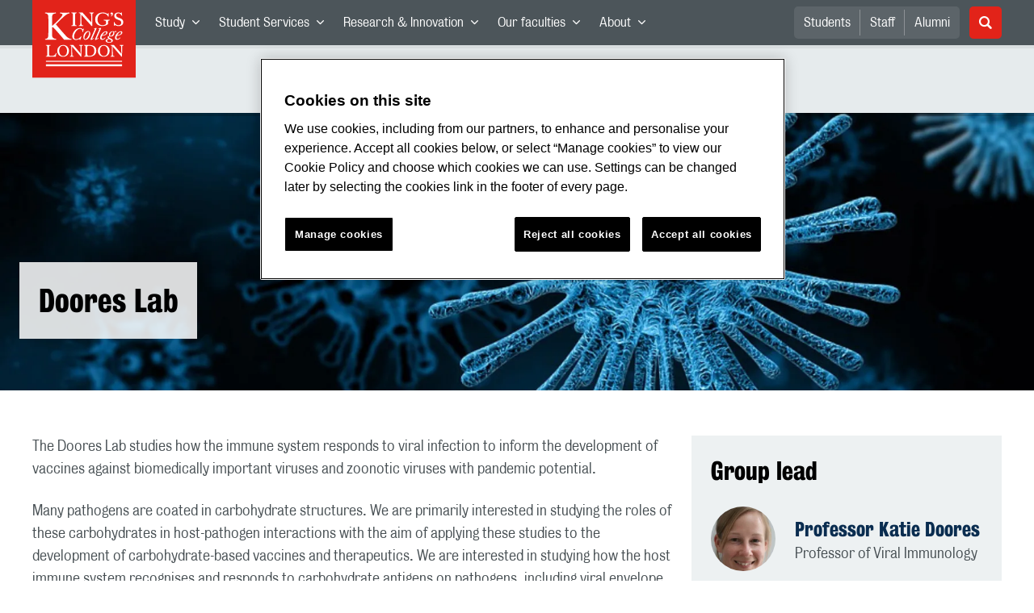

--- FILE ---
content_type: text/html; charset=utf-8
request_url: https://www.kcl.ac.uk/research/doores-lab
body_size: 85522
content:
<!doctype html><html itemscope itemtype="http://schema.org/" lang="en" dir="ltr"><head><meta data-react-helmet="true" name="description" content="The Doores Lab is in the Department of Infectious Diseases"/><meta data-react-helmet="true" name="author" content="King&#x27;s College London"/><meta data-react-helmet="true" name="id" content="f08a76c7-1ab8-468a-8ff0-9886a2f31aa5"/><meta data-react-helmet="true" property="og:site_name" content="King&#x27;s College London"/><meta data-react-helmet="true" property="og:title" content="Doores Lab | King&#x27;s College London"/><meta data-react-helmet="true" property="og:description" content="The Doores Lab is in the Department of Infectious Diseases"/><meta data-react-helmet="true" property="og:url" content="https://www.kcl.ac.uk/research/doores-lab"/><meta data-react-helmet="true" property="og:image" content="https://www.kcl.ac.uk/newimages/folsm/hero-banner/virus3-1800-x-500-banner..x903b8427.png?w=1584&amp;h=440&amp;crop=780,440,804,0"/><meta data-react-helmet="true" property="og:image:alt" content="KCL"/><meta data-react-helmet="true" property="og:type" content="article"/><meta data-react-helmet="true" name="twitter:card" content="summary_large_image"/><meta data-react-helmet="true" name="twitter:domain" content="https://www.kcl.ac.uk/research/doores-lab"/><meta data-react-helmet="true" name="twitter:site" content="@kingscollegelon"/><meta data-react-helmet="true" name="twitter:creator" content="@kingscollegelon"/><meta data-react-helmet="true" name="twitter:title" content="Doores Lab"/><meta data-react-helmet="true" name="twitter:description" content="The Doores Lab is in the Department of Infectious Diseases"/><meta data-react-helmet="true" name="twitter:url" content="https://www.kcl.ac.uk/research/doores-lab"/><meta data-react-helmet="true" name="twitter:image" content="https://www.kcl.ac.uk/newimages/folsm/hero-banner/virus3-1800-x-500-banner..x903b8427.png?w=1584&amp;h=440&amp;crop=780,440,804,0"/><meta data-react-helmet="true" name="twitter:image:alt" content="KCL"/><meta data-react-helmet="true" name="Last-Modified" content="2023-12-04T16:15:37.027888Z"/><meta data-react-helmet="true" name="app:version" content="1.0.29"/><meta data-react-helmet="true" name="OrgUnit" content="Faculty of Life Sciences &amp; Medicine, School of Immunology &amp; Microbial Sciences, Department of Infectious Diseases"/><link data-react-helmet="true" rel="canonical" href="https://www.kcl.ac.uk/research/doores-lab"/><script data-react-helmet="true" async="true" src="https://www.googletagmanager.com/gtag/js?id=UA-228896-1"></script><script data-react-helmet="true" >
        window.dataLayer = window.dataLayer || [];
        window.dataLayer.push({"event":"pageDeclaration"});
        function gtag() { dataLayer.push(arguments); }
        gtag('js', new Date());

        gtag('config', 'UA-228896-1');</script><script data-react-helmet="true" type="application/ld+json">{"@context":"https://schema.org","url":"https://www.kcl.ac.uk/research/doores-lab"}</script><script>!function(e,t,a,n){e[n]=e[n]||[],e[n].push({"gtm.start":(new Date).getTime(),event:"gtm.js"});var g=t.getElementsByTagName(a)[0],m=t.createElement(a);m.async=!0,m.src="https://www.googletagmanager.com/gtm.js?id=GTM-W5RSV5",g.parentNode.insertBefore(m,g)}(window,document,"script","dataLayer")</script><script>!function(e,t,a,n){e[n]=e[n]||[],e[n].push({"gtm.start":(new Date).getTime(),event:"gtm.js"});var g=t.getElementsByTagName(a)[0],m=t.createElement(a);m.async=!0,m.src="https://www.googletagmanager.com/gtm.js?id=GTM-W5RSV5",g.parentNode.insertBefore(m,g)}(window,document,"script","dataLayer")</script><script charset="UTF-8" data-domain-script="167b1744-c18f-47c4-bd0c-e8420eacd9e1" type="text/javascript" src="https://cdn.cookielaw.org/scripttemplates/otSDKStub.js"></script><script type="text/javascript" src="https://cdn.cookielaw.org/consent/167b1744-c18f-47c4-bd0c-e8420eacd9e1/OtAutoBlock.js"></script><meta charset="utf-8"/><meta name="viewport" content="width=device-width,initial-scale=1,shrink-to-fit=no"/><meta http-equiv="X-UA-Compatible" content="ie=edge"><!--[if IE 11 ]>
    <meta name="msapplication-config" content="_GhbZtw_b17bbd81-13b8-4222-92db-29eaa3925df9/static/browserconfig.xml" />
    <![endif]--><link rel="manifest" href="/_GhbZtw_b17bbd81-13b8-4222-92db-29eaa3925df9/static/manifest.webmanifest"/><title data-react-helmet="true">Doores Lab | King&#x27;s College London</title> <style data-styled="true" data-styled-version="5.3.6">@font-face{font-family:'KingsBureauGrotThreeSeven';src:url('/SiteElements/2017/fonts/KingsBureauGrotesqueThreeSeven-woff.woff') format("woff");font-weight:400;font-style:normal;}/*!sc*/
@font-face{font-family:'KingsBureauGrotFiveOne';src:url('/SiteElements/2017/fonts/KingsBureauGrotesqueFiveOne-woff.woff') format("woff");font-weight:400;font-style:normal;}/*!sc*/
@font-face{font-family:'KingsCaslon';src:url('/SiteElements/2017/fonts/KingsCaslon-woff.woff') format("woff");font-weight:400;font-style:normal;}/*!sc*/
@font-face{font-family:'KingsCaslon';src:url('/SiteElements/2017/fonts/KingsCaslonSemiBold-woff.woff') format("woff");font-weight:600;font-style:normal;}/*!sc*/
@font-face{font-family:'KingsCaslon';src:url('/SiteElements/2017/fonts/KingsCaslonItalic-woff.woff') format("woff");font-weight:400;font-style:italic;}/*!sc*/
@font-face{font-family:'kcl-icons';src:url('/SiteElements/2017/fonts/kcl-icons-woff.woff') format("woff");font-weight:400;font-style:normal;}/*!sc*/
*,*::before,*::after{box-sizing:border-box;}/*!sc*/
body{padding:0;margin:0;font-family:KingsBureauGrotFiveOne,sans-serif;font-size:16px;font-weight:400;color:#464e52;-webkit-font-smoothing:antialiased;-moz-osx-font-smoothing:grayscale;}/*!sc*/
h1,h2,h3,h4,h5,h6{font-weight:400;}/*!sc*/
p{margin-top:0;margin-bottom:1.5rem;}/*!sc*/
ol,ul{margin-top:0;margin-bottom:0;padding-left:0;list-style:none;}/*!sc*/
strong,b{font-family:KingsBureauGrotThreeSeven,sans-serif;font-weight:normal;}/*!sc*/
.sr-only{position:absolute;width:1px;height:1px;padding:0;overflow:hidden;-webkit-clip:rect(0,0,0,0);clip:rect(0,0,0,0);white-space:nowrap;-webkit-clip-path:inset(50%);clip-path:inset(50%);border:0;}/*!sc*/
data-styled.g2[id="sc-global-dWdjLZ1"]{content:"sc-global-dWdjLZ1,"}/*!sc*/
.EzpYq{display:block;position:fixed;left:-1000rem;width:0;height:0;overflow:hidden;-webkit-text-decoration:none;text-decoration:none;}/*!sc*/
.EzpYq:focus{top:0;left:0;width:auto;height:auto;padding:1rem;background-color:#0a2d50;color:#ffffff;overflow:visible;z-index:1002;}/*!sc*/
data-styled.g5[id="SkipNavstyled__SkipNavStyled-sc-mgg415-0"]{content:"EzpYq,"}/*!sc*/
.fabMEN{min-height:4rem;background-color:#5a6369;position:relative;}/*!sc*/
@media screen and (max-width:1024px){.fabMEN{min-height:unset;}}/*!sc*/
data-styled.g6[id="HeaderStyled-sc-1947hrm-0"]{content:"fabMEN,"}/*!sc*/
.hCMAWC{position:relative;width:100%;display:-webkit-box;display:-webkit-flex;display:-ms-flexbox;display:flex;-webkit-flex-wrap:wrap;-ms-flex-wrap:wrap;flex-wrap:wrap;max-width:1248px;padding-top:0;padding-right:8px;padding-bottom:0;padding-left:8px;margin:0 auto;}/*!sc*/
@media screen and (min-width:768px){.hCMAWC{padding-left:12px;padding-right:12px;}}/*!sc*/
data-styled.g7[id="Containerstyled__ContainerStyled-sc-1vp98b6-0"]{content:"hCMAWC,"}/*!sc*/
.bWHEyA{width:100%;}/*!sc*/
.bWHEyA .SubNavDesktopstyled__SubNavStyled-sc-rv2630-0::after{display:none;}/*!sc*/
.bWHEyA .SubNavDesktopstyled__SubNavStyled-sc-rv2630-0::after{content:'';display:block;height:0.75rem;left:0;position:relative;top:0;width:100%;z-index:1;background:#0a2d50;}/*!sc*/
.bWHEyA .section-heading{color:#000000;-webkit-text-decoration:none;text-decoration:none;}/*!sc*/
data-styled.g9[id="Navigationstyled__NavigationStyled-sc-15mhzms-0"]{content:"bWHEyA,"}/*!sc*/
.hvOvDU > img{max-height:100%;max-width:100%;}/*!sc*/
data-styled.g10[id="Logostyled__LogoStyled-sc-ihdj0q-0"]{content:"hvOvDU,"}/*!sc*/
.nmLDz{position:relative;display:-webkit-box;display:-webkit-flex;display:-ms-flexbox;display:flex;-webkit-align-items:center;-webkit-box-align:center;-ms-flex-align:center;align-items:center;-webkit-box-pack:center;-webkit-justify-content:center;-ms-flex-pack:center;justify-content:center;}/*!sc*/
.nmLDz .search-input{display:block;width:100%;height:3rem;padding:0 0.75rem;line-height:3rem;font-family:KingsBureauGrotThreeSeven,sans-serif;font-size:1.5rem;color:#fff;background-color:#3e4649;border:1px solid #cdd7dc;border-radius:5px;}/*!sc*/
.nmLDz .search-input::-ms-clear,.nmLDz .search-input::-ms-reveal{display:none;width:0;height:0;}/*!sc*/
.nmLDz .search-input::-webkit-search-decoration,.nmLDz .search-input::-webkit-search-cancel-button,.nmLDz .search-input::-webkit-search-results-button,.nmLDz .search-input::-webkit-search-results-decoration{display:none;}/*!sc*/
.nmLDz .search-input::-webkit-input-placeholder{font-weight:bold;color:#fff;opacity:0.8;font-size:1.5rem;}/*!sc*/
.nmLDz .search-input::-moz-placeholder{font-weight:bold;color:#fff;opacity:0.8;font-size:1.5rem;}/*!sc*/
.nmLDz .search-input:-ms-input-placeholder{font-weight:bold;color:#fff;opacity:0.8;font-size:1.5rem;}/*!sc*/
.nmLDz .search-input::placeholder{font-weight:bold;color:#fff;opacity:0.8;font-size:1.5rem;}/*!sc*/
.nmLDz > button{position:absolute;right:0px;top:0px;width:3rem;height:100%;padding:0;color:white;background:transparent;border:none;cursor:pointer;font-size:1.5rem;}/*!sc*/
.nmLDz > button:after{font-family:'kcl-icons';content:'\e922';}/*!sc*/
data-styled.g11[id="SearchComponentstyled__SearchComponentStyled-sc-1nql9ju-0"]{content:"nmLDz,"}/*!sc*/
@media screen and (min-width:px){.bXcTNJ li{background-color:#3b4348;}}/*!sc*/
data-styled.g12[id="NavStaticLinksstyled__NavStaticLinksStyled-sc-1dfd9z5-0"]{content:"bXcTNJ,"}/*!sc*/
.GJiOl{width:100%;-webkit-flex-basis:100%;-ms-flex-preferred-size:100%;flex-basis:100%;padding:0 8px;position:relative;}/*!sc*/
@media screen and (min-width:768px){.GJiOl{padding-left:12px;padding-right:12px;}}/*!sc*/
@media screen and (min-width:1024px){.GJiOl{-webkit-flex-basis:auto;-ms-flex-preferred-size:auto;flex-basis:auto;width:66.66666666666667%;}}/*!sc*/
.bA-dVrG{width:100%;-webkit-flex-basis:100%;-ms-flex-preferred-size:100%;flex-basis:100%;padding:0 8px;position:relative;}/*!sc*/
@media screen and (min-width:768px){.bA-dVrG{padding-left:12px;padding-right:12px;}}/*!sc*/
@media screen and (min-width:480px){.bA-dVrG{-webkit-flex-basis:auto;-ms-flex-preferred-size:auto;flex-basis:auto;width:50%;}}/*!sc*/
@media screen and (min-width:768px){.bA-dVrG{-webkit-flex-basis:auto;-ms-flex-preferred-size:auto;flex-basis:auto;width:33.333333333333336%;}}/*!sc*/
@media screen and (min-width:1024px){.bA-dVrG{-webkit-flex-basis:auto;-ms-flex-preferred-size:auto;flex-basis:auto;width:33.333333333333336%;}}/*!sc*/
.FMXNG{width:100%;-webkit-flex-basis:100%;-ms-flex-preferred-size:100%;flex-basis:100%;padding:0 8px;position:relative;}/*!sc*/
@media screen and (min-width:768px){.FMXNG{padding-left:12px;padding-right:12px;}}/*!sc*/
@media screen and (min-width:1024px){.FMXNG{-webkit-flex-basis:auto;-ms-flex-preferred-size:auto;flex-basis:auto;width:33.333333333333336%;}}/*!sc*/
.jkUhFM{width:100%;-webkit-flex-basis:100%;-ms-flex-preferred-size:100%;flex-basis:100%;padding:0 8px;position:relative;}/*!sc*/
@media screen and (min-width:768px){.jkUhFM{padding-left:12px;padding-right:12px;}}/*!sc*/
data-styled.g15[id="Columnstyled__ColumnStyled-sc-f3ck65-0"]{content:"GJiOl,bA-dVrG,FMXNG,jkUhFM,"}/*!sc*/
.fqQzMC{font-family:kcl-icons,sans-serif;speak:none;font-style:normal;font-weight:normal;font-variant:normal;text-transform:none;line-height:1;}/*!sc*/
.fqQzMC:before{content:'\e900';color:inherit;}/*!sc*/
.gOvwTb{font-family:kcl-icons,sans-serif;speak:none;font-style:normal;font-weight:normal;font-variant:normal;text-transform:none;line-height:1;}/*!sc*/
.gOvwTb:before{content:'\e910';color:inherit;}/*!sc*/
.jhQmDt{font-family:kcl-icons,sans-serif;speak:none;font-style:normal;font-weight:normal;font-variant:normal;text-transform:none;line-height:1;}/*!sc*/
.jhQmDt:before{content:'\e92a';color:inherit;}/*!sc*/
.eAnuqc{font-family:kcl-icons,sans-serif;speak:none;font-style:normal;font-weight:normal;font-variant:normal;text-transform:none;line-height:1;}/*!sc*/
.eAnuqc:before{content:'\e917';color:inherit;}/*!sc*/
.fIEaIS{font-family:kcl-icons,sans-serif;speak:none;font-style:normal;font-weight:normal;font-variant:normal;text-transform:none;line-height:1;}/*!sc*/
.fIEaIS:before{content:'\e91a';color:inherit;}/*!sc*/
.sZron{font-family:kcl-icons,sans-serif;speak:none;font-style:normal;font-weight:normal;font-variant:normal;text-transform:none;line-height:1;}/*!sc*/
.sZron:before{content:'\e92c';color:inherit;}/*!sc*/
data-styled.g17[id="Iconstyled__IconStyled-sc-1y8i1f9-0"]{content:"fqQzMC,gOvwTb,jhQmDt,eAnuqc,fIEaIS,sZron,"}/*!sc*/
.gchsDS{margin:0 0 0.8em 0;color:#000000;font-family:KingsBureauGrotThreeSeven,sans-serif;font-weight:400;font-size:1.5rem;line-height:1.35;}/*!sc*/
@media screen and (min-width:768px){.gchsDS{font-size:1.875rem;line-height:1.35;}}/*!sc*/
.kCnlhY{margin:0 0 0.8em 0;color:#000000;font-family:KingsBureauGrotThreeSeven,sans-serif;font-weight:400;font-size:1.75rem;line-height:1.35;}/*!sc*/
@media screen and (min-width:768px){.kCnlhY{font-size:2.375rem;line-height:1.25;}}/*!sc*/
.bEzXvi{margin:0 0 0.8em 0;color:#000000;font-family:KingsBureauGrotThreeSeven,sans-serif;font-weight:400;font-size:1.25rem;line-height:1.4;}/*!sc*/
@media screen and (min-width:768px){.bEzXvi{font-size:1.375rem;line-height:1.45;}}/*!sc*/
.hVFhal{margin:0 0 0.8em 0;color:#000000;font-family:KingsBureauGrotThreeSeven,sans-serif;font-weight:400;font-size:1.375rem;line-height:1.45;}/*!sc*/
@media screen and (min-width:768px){.hVFhal{font-size:1.5rem;line-height:1.45;}}/*!sc*/
.iKsmgH{margin:0 0 0.8em 0;color:#000000;font-family:KingsBureauGrotThreeSeven,sans-serif;font-weight:400;font-size:1.125rem;line-height:1.6;}/*!sc*/
@media screen and (min-width:768px){.iKsmgH{font-size:1.25rem;line-height:1.45;}}/*!sc*/
data-styled.g19[id="Headingstyled__DynamicHeading-sc-1544wc-0"]{content:"gchsDS,kCnlhY,bEzXvi,hVFhal,iKsmgH,"}/*!sc*/
.jEWHgQ{max-width:100%;}/*!sc*/
data-styled.g20[id="Imagestyled__ImageStyled-sc-oe75a9-0"]{content:"jEWHgQ,"}/*!sc*/
.gJGgdX{position:relative;margin-bottom:2rem;padding:1.5rem;background-color:#edf1f2;}/*!sc*/
.gJGgdX .accent-badge{position:absolute;left:0;top:1rem;padding:0.25rem 0.5rem;font:1.125rem KingsBureauGrotThreeSeven,sans-serif;}/*!sc*/
.gJGgdX .accent-badge.green{color:#ffffff;background-color:#166A47;}/*!sc*/
.gJGgdX .accent-badge.seablue{color:#ffffff;background-color:#005ad2;}/*!sc*/
.gJGgdX .accent-badge.grey08{color:#ffffff;background-color:#464e52;}/*!sc*/
.gJGgdX .accent-margin{display:inline-block;padding-top:2rem;}/*!sc*/
data-styled.g22[id="Panelstyled__PanelStyled-sc-z67b24-0"]{content:"gJGgdX,"}/*!sc*/
.cgUnvG{white-space:pre-line;font-family:KingsBureauGrotFiveOne,sans-serif;font-weight:400;font-size:1.125rem;line-height:1.6;}/*!sc*/
data-styled.g23[id="Paragraphstyled__ParagraphStyled-sc-176xsi4-0"]{content:"cgUnvG,"}/*!sc*/
.bDgLWq{position:relative;margin-bottom:2rem;padding:1.5rem;background-color:#edf1f2;}/*!sc*/
.bDgLWq::before,.bDgLWq::after{content:'';position:absolute;top:0;right:0;width:0;height:0;}/*!sc*/
.bDgLWq::before{border-bottom:24px solid #dce3e6;border-right:24px solid transparent;}/*!sc*/
.bDgLWq::after{border-top:24px solid #ffffff;border-left:24px solid transparent;}/*!sc*/
data-styled.g24[id="PostitNotestyled__PostitNoteStyled-sc-rip13t-0"]{content:"bDgLWq,"}/*!sc*/
.kKIhPG{position:absolute;width:1px;height:1px;padding:0;overflow:hidden;-webkit-clip:rect(0,0,0,0);clip:rect(0,0,0,0);white-space:nowrap;-webkit-clip-path:inset(50%);clip-path:inset(50%);border:0;}/*!sc*/
data-styled.g35[id="VisuallyHiddenstyled__VisuallyHiddenStyled-sc-1i5xmkp-0"]{content:"kKIhPG,"}/*!sc*/
.kUswtk{padding-left:32px;margin-bottom:1.5rem;list-style:none;font-size:1.125rem;}/*!sc*/
.kUswtk li{position:relative;margin-bottom:0.75rem;line-height:1.56;}/*!sc*/
.kUswtk li:after{content:'';top:6px;left:-32px;position:absolute;display:block;width:12px;height:12px;background-color:#cdd7dc;border-radius:50%;}/*!sc*/
@media screen and (min-width:768px){.kUswtk{padding-left:32px;}}/*!sc*/
data-styled.g36[id="UnorderedListstyled__UnorderedListStyled-sc-96evio-0"]{content:"kUswtk,"}/*!sc*/
.kpZrBJ a{color:#0a2d50;font-family:KingsBureauGrotFiveOne,sans-serif;-webkit-text-decoration:underline;text-decoration:underline;}/*!sc*/
.kpZrBJ a:hover{color:#3b5773;-webkit-text-decoration:none;text-decoration:none;}/*!sc*/
.kpZrBJ p a{color:#0a2d50;font-family:KingsBureauGrotFiveOne,sans-serif;-webkit-text-decoration:underline;text-decoration:underline;font-weight:600;}/*!sc*/
.kpZrBJ p a:hover{color:#3b5773;-webkit-text-decoration:none;text-decoration:none;}/*!sc*/
data-styled.g39[id="Richtextstyled__RichtextStyled-sc-1kvg2vc-0"]{content:"kpZrBJ,"}/*!sc*/
.beMsjX{margin-bottom:3.5rem;}/*!sc*/
.beMsjX .img{position:relative;width:100%;min-height:240px;padding:2.5rem 0;display:-webkit-box;display:-webkit-flex;display:-ms-flexbox;display:flex;-webkit-align-items:flex-end;-webkit-box-align:flex-end;-ms-flex-align:flex-end;align-items:flex-end;}/*!sc*/
.beMsjX .img:before{content:'';display:block;height:0.25rem;left:0;position:absolute;top:0;width:100%;z-index:1;background:rgba(0,0,0,0.2);}/*!sc*/
.beMsjX .img{background:url(/newimages/folsm/hero-banner/virus3-1800-x-500-banner..x903b8427.png?w=1584&h=440&crop=780,440,804,0&f=webp) no-repeat center/cover;background-color:#5a6369;}/*!sc*/
@media screen and (min-width:768px){.beMsjX .img{min-height:344px;padding:4rem 0;background:url(/newimages/folsm/hero-banner/virus1-1800-x-500-banner..x8ea760e5.png?f=webp) no-repeat center/cover;}}/*!sc*/
.beMsjX .text-wrap{width:100%;max-width:1280px;margin:0 auto;padding:0 1rem;}/*!sc*/
.beMsjX .text{display:inline-block;max-width:100%;padding:1.5rem;background:rgba(255,255,255,0.85);}/*!sc*/
.beMsjX .Headingstyled__DynamicHeading-sc-1544wc-0{margin-bottom:0;}/*!sc*/
.beMsjX .logo-overlay{-webkit-box-pack:start;-webkit-justify-content:flex-start;-ms-flex-pack:start;justify-content:flex-start;-webkit-align-items:center;-webkit-box-align:center;-ms-flex-align:center;align-items:center;}/*!sc*/
.beMsjX .logo-wrap{display:-webkit-box;display:-webkit-flex;display:-ms-flexbox;display:flex;width:100%;max-width:1230px;margin:0 auto;-webkit-box-pack:inherit;-webkit-justify-content:inherit;-ms-flex-pack:inherit;justify-content:inherit;-webkit-align-items:inherit;-webkit-box-align:inherit;-ms-flex-align:inherit;align-items:inherit;}/*!sc*/
.beMsjX .logo{width:50vw;max-width:192px;}/*!sc*/
@media screen and (min-width:768px){.beMsjX .text-wrap{padding:0 1.5rem;}.beMsjX .logo{max-width:280px;}}/*!sc*/
data-styled.g44[id="HeroBannerstyled__HeroBannerStyled-sc-zw999m-0"]{content:"beMsjX,"}/*!sc*/
.kmCVVa{position:relative;margin-bottom:1.5rem;padding:1.5rem;background-color:#edf1f2;}/*!sc*/
.kmCVVa .Headingstyled__DynamicHeading-sc-1544wc-0{line-height:1.1;}/*!sc*/
.kmCVVa .contact-link{display:-webkit-box;display:-webkit-flex;display:-ms-flexbox;display:flex;margin-bottom:0.75rem;-webkit-align-items:center;-webkit-box-align:center;-ms-flex-align:center;align-items:center;}/*!sc*/
.kmCVVa .contact-link::before{display:-webkit-box;display:-webkit-flex;display:-ms-flexbox;display:flex;width:2rem;height:2rem;margin-right:1rem;color:#ffffff;font-family:kcl-icons,sans-serif;font-size:1.1rem;-webkit-box-pack:center;-webkit-justify-content:center;-ms-flex-pack:center;justify-content:center;-webkit-align-items:center;-webkit-box-align:center;-ms-flex-align:center;align-items:center;background-color:#ee6461;border-radius:50%;}/*!sc*/
.kmCVVa .contact-link.icon-email::before{content:'\e92e';}/*!sc*/
.kmCVVa .contact-link.icon-link::before{content:'\e919';}/*!sc*/
.kmCVVa .contact-link.icon-phone::before{content:'\e92f';}/*!sc*/
.kmCVVa .contact-link.icon-twitter::before{content:'\e92a';background-color:#1da1f2;}/*!sc*/
.kmCVVa .contact-link.icon-linkedin::before{content:'\e91a';background-color:#0077b5;}/*!sc*/
.kmCVVa .contact-link.icon-instagram::before{content:'\e917';background-color:#e1306c;}/*!sc*/
.kmCVVa .contact-link.icon-youtube::before{content:'\e92c';background-color:#ff0000;}/*!sc*/
.kmCVVa .contact-link.icon-facebook::before{content:'\e910';background-color:#3b5998;}/*!sc*/
.kmCVVa .contact-link:last-of-type{margin-bottom:0;}/*!sc*/
.kmCVVa .contact-link a{color:#0a2d50;font-family:KingsBureauGrotThreeSeven,sans-serif;font-size:1.125rem;-webkit-text-decoration:none;text-decoration:none;width:90%;}/*!sc*/
.kmCVVa .contact-link a:hover{color:#3b5773;-webkit-text-decoration:underline;text-decoration:underline;}/*!sc*/
.kmCVVa .contact-link a:visited{color:#0a2d50;}/*!sc*/
@media screen and (min-width:768px){.kmCVVa{margin-bottom:2rem;}}/*!sc*/
data-styled.g45[id="Contactstyled__ContactStyled-sc-3vcyw3-0"]{content:"kmCVVa,"}/*!sc*/
.fpdkti{display:block;width:100%;height:100%;}/*!sc*/
.fpdkti .nav-parent-li{margin-bottom:-1px;}/*!sc*/
.fpdkti .nav-parent-a{position:relative;height:3rem;width:100%;display:-webkit-inline-box;display:-webkit-inline-flex;display:-ms-inline-flexbox;display:inline-flex;-webkit-box-pack:center;-webkit-justify-content:center;-ms-flex-pack:center;justify-content:center;-webkit-align-items:center;-webkit-box-align:center;-ms-flex-align:center;align-items:center;-webkit-text-decoration:none;text-decoration:none;color:white;background-color:inherit;}/*!sc*/
.fpdkti .nav-parent-a .Iconstyled__IconStyled-sc-1y8i1f9-0{-webkit-transition:all 150ms;transition:all 150ms;font-size:0.625rem;margin-left:0.5rem;}/*!sc*/
.fpdkti .nav-parent-a.expanded .Iconstyled__IconStyled-sc-1y8i1f9-0{-webkit-transform:rotate(180deg);-ms-transform:rotate(180deg);transform:rotate(180deg);}/*!sc*/
.fpdkti .nav-child-ul{display:none;padding:1rem 0;background-color:#e6ebed;}/*!sc*/
.fpdkti .nav-child-ul.active{display:block;}/*!sc*/
.fpdkti .nav-child-a{height:2.5rem;display:-webkit-box;display:-webkit-flex;display:-ms-flexbox;display:flex;-webkit-box-pack:center;-webkit-justify-content:center;-ms-flex-pack:center;justify-content:center;-webkit-align-items:center;-webkit-box-align:center;-ms-flex-align:center;align-items:center;-webkit-text-decoration:none;text-decoration:none;color:black;}/*!sc*/
data-styled.g48[id="NavComponentstyled__NavComponentStyled-sc-l2og7h-0"]{content:"fpdkti,"}/*!sc*/
.hkDkPc{display:block;background-color:#5a6369;}/*!sc*/
.hkDkPc:after{content:'';position:absolute;display:block;width:100%;height:0.25rem;background:rgba(0,0,0,0.05);z-index:1;}/*!sc*/
.hkDkPc .Containerstyled__ContainerStyled-sc-1vp98b6-0{position:relative;min-height:3rem;padding:0;}/*!sc*/
.hkDkPc .Containerstyled__ContainerStyled-sc-1vp98b6-0 .Logostyled__LogoStyled-sc-ihdj0q-0{position:absolute;top:0px;left:0px;z-index:1000;width:63px;height:auto;}/*!sc*/
.hkDkPc .Containerstyled__ContainerStyled-sc-1vp98b6-0 .nav-container{display:none;width:100%;}/*!sc*/
.hkDkPc .Containerstyled__ContainerStyled-sc-1vp98b6-0 .nav-container.expanded{display:block;}/*!sc*/
.hkDkPc .Containerstyled__ContainerStyled-sc-1vp98b6-0 .search-container{display:-webkit-box;display:-webkit-flex;display:-ms-flexbox;display:flex;-webkit-box-pack:center;-webkit-justify-content:center;-ms-flex-pack:center;justify-content:center;-webkit-align-items:center;-webkit-box-align:center;-ms-flex-align:center;align-items:center;height:8rem;}/*!sc*/
.hkDkPc .Containerstyled__ContainerStyled-sc-1vp98b6-0 .top-bar{position:relative;width:100%;height:3rem;}/*!sc*/
.hkDkPc .Containerstyled__ContainerStyled-sc-1vp98b6-0 .top-bar #nav-toggle{width:2rem;height:2rem;position:absolute;right:1rem;top:0.5rem;padding:0;background:0 0;border-color:transparent;border-radius:0;}/*!sc*/
.hkDkPc .Containerstyled__ContainerStyled-sc-1vp98b6-0 .top-bar #nav-toggle:focus{border-color:rgba(0,158,160,1);box-shadow:0 0 0 0.2rem rgba(0,158,160,1);outline:0;}/*!sc*/
.hkDkPc .Containerstyled__ContainerStyled-sc-1vp98b6-0 .top-bar .icon-bar{background:#ffffff;border-radius:5px;display:block;height:0.125rem;margin:0.3125rem auto;position:relative;-webkit-transition:-webkit-transform 0.2s ease;-webkit-transition:transform 0.2s ease;transition:transform 0.2s ease;width:100%;}/*!sc*/
.hkDkPc .Containerstyled__ContainerStyled-sc-1vp98b6-0 .top-bar .icon-bar.first.active{-webkit-transform:translateX(3px) rotate(45deg);-ms-transform:translateX(3px) rotate(45deg);transform:translateX(3px) rotate(45deg);-webkit-transform-origin:4px center;-ms-transform-origin:4px center;transform-origin:4px center;}/*!sc*/
.hkDkPc .Containerstyled__ContainerStyled-sc-1vp98b6-0 .top-bar .icon-bar.last.active{-webkit-transform:translateX(3px) rotate(-45deg);-ms-transform:translateX(3px) rotate(-45deg);transform:translateX(3px) rotate(-45deg);-webkit-transform-origin:4px center;-ms-transform-origin:4px center;transform-origin:4px center;}/*!sc*/
.hkDkPc .Containerstyled__ContainerStyled-sc-1vp98b6-0 .top-bar .icon-bar.middle.active{opacity:0;}/*!sc*/
.hkDkPc .Containerstyled__ContainerStyled-sc-1vp98b6-0 .NavComponentstyled__NavComponentStyled-sc-l2og7h-0{margin:0;background-color:#e6ebed;}/*!sc*/
.hkDkPc .Containerstyled__ContainerStyled-sc-1vp98b6-0 .NavComponentstyled__NavComponentStyled-sc-l2og7h-0 .nav-parent-li{border-top:3px solid #dce3e6;}/*!sc*/
.hkDkPc .Containerstyled__ContainerStyled-sc-1vp98b6-0 .NavComponentstyled__NavComponentStyled-sc-l2og7h-0 .nav-parent-a{position:relative;-webkit-box-pack:start;-webkit-justify-content:flex-start;-ms-flex-pack:start;justify-content:flex-start;padding-left:1rem;color:#000000;}/*!sc*/
.hkDkPc .Containerstyled__ContainerStyled-sc-1vp98b6-0 .NavComponentstyled__NavComponentStyled-sc-l2og7h-0 .nav-child-a{-webkit-box-pack:start;-webkit-justify-content:flex-start;-ms-flex-pack:start;justify-content:flex-start;padding-left:2rem;}/*!sc*/
.hkDkPc .Containerstyled__ContainerStyled-sc-1vp98b6-0 .NavStaticLinksstyled__NavStaticLinksStyled-sc-1dfd9z5-0{margin:0;padding:1rem;background-color:#d7dfe2;}/*!sc*/
.hkDkPc .Containerstyled__ContainerStyled-sc-1vp98b6-0 .NavStaticLinksstyled__NavStaticLinksStyled-sc-1dfd9z5-0 .nav-static-parent-li{display:block;}/*!sc*/
.hkDkPc .Containerstyled__ContainerStyled-sc-1vp98b6-0 .NavStaticLinksstyled__NavStaticLinksStyled-sc-1dfd9z5-0 .nav-static-parent-a{display:-webkit-box;display:-webkit-flex;display:-ms-flexbox;display:flex;-webkit-align-items:center;-webkit-box-align:center;-ms-flex-align:center;align-items:center;-webkit-box-pack:start;-webkit-justify-content:flex-start;-ms-flex-pack:start;justify-content:flex-start;height:2.5rem;color:black;-webkit-text-decoration:none;text-decoration:none;}/*!sc*/
.hkDkPc .Containerstyled__ContainerStyled-sc-1vp98b6-0 .SearchComponentstyled__SearchComponentStyled-sc-1nql9ju-0{width:90%;}/*!sc*/
.hkDkPc .Containerstyled__ContainerStyled-sc-1vp98b6-0 .SearchComponentstyled__SearchComponentStyled-sc-1nql9ju-0 input{font-size:1.0rem;}/*!sc*/
.hkDkPc .Containerstyled__ContainerStyled-sc-1vp98b6-0 .SearchComponentstyled__SearchComponentStyled-sc-1nql9ju-0 button{font-size:1.0rem;}/*!sc*/
@media screen and (min-width:768px){.hkDkPc .Containerstyled__ContainerStyled-sc-1vp98b6-0 .top-bar #nav-toggle{right:1.5rem;}}/*!sc*/
data-styled.g49[id="NavMobilestyled__NavMobileStyled-sc-1wz55ya-0"]{content:"hkDkPc,"}/*!sc*/
.gZbpxg{display:block;background-color:#e6ebed;}/*!sc*/
.gZbpxg .nav-parent-ul{display:block;width:100%;height:100%;}/*!sc*/
.gZbpxg .nav-parent-a{position:relative;height:3rem;width:100%;display:-webkit-inline-box;display:-webkit-inline-flex;display:-ms-inline-flexbox;display:inline-flex;-webkit-box-pack:center;-webkit-justify-content:center;-ms-flex-pack:center;justify-content:center;-webkit-align-items:center;-webkit-box-align:center;-ms-flex-align:center;align-items:center;-webkit-text-decoration:none;text-decoration:none;color:white;}/*!sc*/
.gZbpxg .nav-parent-a .Iconstyled__IconStyled-sc-1y8i1f9-0{-webkit-transition:all 150ms;transition:all 150ms;font-size:0.625rem;margin-left:0.5rem;}/*!sc*/
.gZbpxg .nav-parent-a.expanded .Iconstyled__IconStyled-sc-1y8i1f9-0{-webkit-transform:rotate(180deg);-ms-transform:rotate(180deg);transform:rotate(180deg);}/*!sc*/
.gZbpxg .nav-child-ul{display:none;padding:1rem 0;background-color:#e6ebed;}/*!sc*/
.gZbpxg .nav-child-ul.active{display:block;}/*!sc*/
.gZbpxg .nav-child-a{display:-webkit-box;display:-webkit-flex;display:-ms-flexbox;display:flex;height:2.5rem;padding-left:1rem;color:#0a2d50;-webkit-align-items:center;-webkit-box-align:center;-ms-flex-align:center;align-items:center;-webkit-box-pack:start;-webkit-justify-content:flex-start;-ms-flex-pack:start;justify-content:flex-start;-webkit-text-decoration:none;text-decoration:none;}/*!sc*/
.gZbpxg .nav-child-a:hover{color:#3b5773;}/*!sc*/
.gZbpxg > .Containerstyled__ContainerStyled-sc-1vp98b6-0{display:block;padding:0;}/*!sc*/
.gZbpxg > .Containerstyled__ContainerStyled-sc-1vp98b6-0 > h1{padding:1.5rem 1rem;margin:0;}/*!sc*/
.gZbpxg > .Containerstyled__ContainerStyled-sc-1vp98b6-0 #sub-nav-toggle{position:relative;height:3rem;width:100%;display:-webkit-box;display:-webkit-flex;display:-ms-flexbox;display:flex;-webkit-align-items:center;-webkit-box-align:center;-ms-flex-align:center;align-items:center;padding:0 1rem;border:none;background-color:transparent;}/*!sc*/
.gZbpxg > .Containerstyled__ContainerStyled-sc-1vp98b6-0 #sub-nav-toggle:after{width:2rem;height:2rem;position:absolute;right:1rem;display:-webkit-box;display:-webkit-flex;display:-ms-flexbox;display:flex;-webkit-align-items:center;-webkit-box-align:center;-ms-flex-align:center;align-items:center;-webkit-box-pack:center;-webkit-justify-content:center;-ms-flex-pack:center;justify-content:center;border-radius:50%;background-color:#0a2d50;color:#ffffff;font-family:'kcl-icons' !important;font-size:1.11111111111111rem;-webkit-transition:all 0.2s ease;transition:all 0.2s ease;content:'\e900';}/*!sc*/
.gZbpxg > .Containerstyled__ContainerStyled-sc-1vp98b6-0 #sub-nav-toggle.expanded:after{-webkit-transform:rotate(180deg);-ms-transform:rotate(180deg);transform:rotate(180deg);}/*!sc*/
.gZbpxg > .Containerstyled__ContainerStyled-sc-1vp98b6-0 .sub-nav-container{display:none;width:100%;}/*!sc*/
.gZbpxg > .Containerstyled__ContainerStyled-sc-1vp98b6-0 .sub-nav-container.expanded{display:block;}/*!sc*/
.gZbpxg > .Containerstyled__ContainerStyled-sc-1vp98b6-0 .sub-nav-text{color:#5a6369;font-size:1.0rem;font-family:KingsBureauGrotFiveOne,sans-serif;}/*!sc*/
.gZbpxg > .Containerstyled__ContainerStyled-sc-1vp98b6-0 .nav-parent-li{padding:0 1rem;border-top:3px solid #dce3e6;}/*!sc*/
.gZbpxg > .Containerstyled__ContainerStyled-sc-1vp98b6-0 .nav-parent-a{-webkit-box-pack:start;-webkit-justify-content:flex-start;-ms-flex-pack:start;justify-content:flex-start;color:#5a6369;}/*!sc*/
.gZbpxg > .Containerstyled__ContainerStyled-sc-1vp98b6-0 .nav-parent-a:after{width:2rem;height:2rem;position:absolute;right:0;top:0.5rem;padding:0;display:-webkit-box;display:-webkit-flex;display:-ms-flexbox;display:flex;-webkit-align-items:center;-webkit-box-align:center;-ms-flex-align:center;align-items:center;-webkit-box-pack:center;-webkit-justify-content:center;-ms-flex-pack:center;justify-content:center;color:#0a2d50;font-family:'kcl-icons' !important;font-size:1.11111111111111rem;-webkit-transition:all 0.2s ease;transition:all 0.2s ease;}/*!sc*/
.gZbpxg > .Containerstyled__ContainerStyled-sc-1vp98b6-0 .nav-parent-a.collapsed:after{content:'\e900';}/*!sc*/
.gZbpxg > .Containerstyled__ContainerStyled-sc-1vp98b6-0 .nav-parent-a.expanded:after{content:'\e900';-webkit-transform:rotate(180deg);-ms-transform:rotate(180deg);transform:rotate(180deg);}/*!sc*/
@media screen and (min-width:768px){.gZbpxg > .Containerstyled__ContainerStyled-sc-1vp98b6-0 > h1{padding:1.5rem;}.gZbpxg > .Containerstyled__ContainerStyled-sc-1vp98b6-0 #sub-nav-toggle{padding:0 1.5rem;}.gZbpxg > .Containerstyled__ContainerStyled-sc-1vp98b6-0 #sub-nav-toggle:after{right:1.5rem;}.gZbpxg > .Containerstyled__ContainerStyled-sc-1vp98b6-0 .nav-parent-li{padding:0 1.5rem;}}/*!sc*/
data-styled.g52[id="SubNavMobilestyled__SubNavMobileStyled-sc-1xll37g-0"]{content:"gZbpxg,"}/*!sc*/
.korgaJ{padding:4rem 0 0;display:-webkit-box;display:-webkit-flex;display:-ms-flexbox;display:flex;-webkit-flex-direction:row;-ms-flex-direction:row;flex-direction:row;-webkit-box-pack:space-evenly;-webkit-justify-content:space-evenly;-ms-flex-pack:space-evenly;justify-content:space-evenly;background-color:#4c555a;}/*!sc*/
.korgaJ address{font-size:1.0rem;font-style:normal;line-height:1.8;white-space:pre;}/*!sc*/
.korgaJ .footer-column{margin-bottom:2.5rem;}/*!sc*/
.korgaJ .footer-mobile-number{margin-bottom:0.75rem;}/*!sc*/
.korgaJ .Containerstyled__ContainerStyled-sc-1vp98b6-0 > div{width:100%;padding-left:0.5rem;padding-right:0.5rem;display:-webkit-box;display:-webkit-flex;display:-ms-flexbox;display:flex;-webkit-flex-direction:column;-ms-flex-direction:column;flex-direction:column;color:#ffffff;}/*!sc*/
.korgaJ .Containerstyled__ContainerStyled-sc-1vp98b6-0 > div .column-title{width:100%;padding-bottom:1rem;margin-bottom:1rem;border-bottom:3px solid #8b9296;font-family:KingsBureauGrotFiveOne,sans-serif;font-weight:400;color:#ffffff;}/*!sc*/
.korgaJ .Containerstyled__ContainerStyled-sc-1vp98b6-0 > div a,.korgaJ .Containerstyled__ContainerStyled-sc-1vp98b6-0 > div span{padding:0.5rem 0;display:inline-block;color:white;font-size:1.125rem;}/*!sc*/
.korgaJ .Containerstyled__ContainerStyled-sc-1vp98b6-0 > div a{padding:1rem 0;font-size:1.0rem;cursor:pointer;-webkit-text-decoration:none;text-decoration:none;}/*!sc*/
.korgaJ .Containerstyled__ContainerStyled-sc-1vp98b6-0 > div a:hover{color:#cdd7dc;-webkit-text-decoration:underline;text-decoration:underline;}/*!sc*/
@media screen and (min-width:768px){.korgaJ .Containerstyled__ContainerStyled-sc-1vp98b6-0 > div{width:16.66667%;min-width:192px;padding-left:0.75rem;padding-right:0.75rem;}.korgaJ .Containerstyled__ContainerStyled-sc-1vp98b6-0 > div a{padding:0.5rem 0;}}/*!sc*/
.korgaJ .Containerstyled__ContainerStyled-sc-1vp98b6-0 > .Logostyled__LogoStyled-sc-ihdj0q-0{margin-top:4rem;margin-bottom:2rem;}/*!sc*/
.korgaJ .Containerstyled__ContainerStyled-sc-1vp98b6-0 > .Logostyled__LogoStyled-sc-ihdj0q-0 img{max-width:480px;margin:auto;}/*!sc*/
@media screen and (min-width:768px){.korgaJ .Containerstyled__ContainerStyled-sc-1vp98b6-0 > .Logostyled__LogoStyled-sc-ihdj0q-0{margin:0;}}/*!sc*/
data-styled.g54[id="FooterMainstyled__FooterMainStyled-sc-9qa4f1-0"]{content:"korgaJ,"}/*!sc*/
.jvWAxc{padding:0.75rem;background-color:#4c555a;}/*!sc*/
.jvWAxc .Containerstyled__ContainerStyled-sc-1vp98b6-0 a{width:100%;padding:1rem 0;margin-right:1.5rem;color:#ffffff;-webkit-text-decoration:none;text-decoration:none;}/*!sc*/
.jvWAxc .Containerstyled__ContainerStyled-sc-1vp98b6-0 a:hover{color:#dce3e6;-webkit-text-decoration:underline;text-decoration:underline;}/*!sc*/
@media screen and (min-width:1024px){.jvWAxc .Containerstyled__ContainerStyled-sc-1vp98b6-0{padding:0 1.5rem;}}/*!sc*/
@media screen and (min-width:768px){.jvWAxc .Containerstyled__ContainerStyled-sc-1vp98b6-0 a{width:auto;}}/*!sc*/
data-styled.g55[id="FooterBottomstyled__FooterBottomStyled-sc-107msnq-0"]{content:"jvWAxc,"}/*!sc*/
.hMgEfX{background-color:#0a2d50;color:#ffffff;}/*!sc*/
.hMgEfX .Headingstyled__DynamicHeading-sc-1544wc-0{color:inherit;margin-right:1.5rem;}/*!sc*/
.hMgEfX .wrapper{display:-webkit-box;display:-webkit-flex;display:-ms-flexbox;display:flex;height:136px;-webkit-flex-direction:column;-ms-flex-direction:column;flex-direction:column;-webkit-box-pack:center;-webkit-justify-content:center;-ms-flex-pack:center;justify-content:center;-webkit-align-items:center;-webkit-box-align:center;-ms-flex-align:center;align-items:center;}/*!sc*/
.hMgEfX .links{display:-webkit-box;display:-webkit-flex;display:-ms-flexbox;display:flex;}/*!sc*/
.hMgEfX .link{color:inherit;-webkit-text-decoration:none;text-decoration:none;height:2.5rem;width:2.5rem;border:0.125rem solid rgba(255,255,255,0.4);display:-webkit-box;display:-webkit-flex;display:-ms-flexbox;display:flex;border-radius:50%;-webkit-box-pack:center;-webkit-justify-content:center;-ms-flex-pack:center;justify-content:center;-webkit-align-items:center;-webkit-box-align:center;-ms-flex-align:center;align-items:center;font-size:1.125rem;margin-right:1rem;}/*!sc*/
.hMgEfX .link:hover{color:#0a2d50;background-color:#ffffff;border:0.125rem solid #ffffff;}/*!sc*/
@media screen and (min-width:768px){.hMgEfX .wrapper{height:6rem;-webkit-flex-direction:row;-ms-flex-direction:row;flex-direction:row;-webkit-box-pack:left;-webkit-justify-content:left;-ms-flex-pack:left;justify-content:left;}.hMgEfX .Headingstyled__DynamicHeading-sc-1544wc-0{margin-bottom:0;}.hMgEfX .link{font-size:1.25rem;height:3rem;width:3rem;}}/*!sc*/
data-styled.g56[id="FooterSocialMedia__FooterSocialMediaStyled-sc-1o8y4mm-0"]{content:"hMgEfX,"}/*!sc*/
.cLEQhZ{display:-webkit-box;display:-webkit-flex;display:-ms-flexbox;display:flex;margin-bottom:2rem;-webkit-align-items:center;-webkit-box-align:center;-ms-flex-align:center;align-items:center;}/*!sc*/
.cLEQhZ img{border-radius:50%;}/*!sc*/
.cLEQhZ a{color:#0a2d50;-webkit-text-decoration:none;text-decoration:none;}/*!sc*/
.cLEQhZ a:hover{color:#3b5773;-webkit-text-decoration:underline;text-decoration:underline;}/*!sc*/
.cLEQhZ .name{margin-bottom:0;}/*!sc*/
.cLEQhZ .title{margin-bottom:0;}/*!sc*/
.cLEQhZ .heading{width:100%;display:-webkit-box;display:-webkit-flex;display:-ms-flexbox;display:flex;gap:0.25rem;}/*!sc*/
.cLEQhZ img{margin-right:1.5rem;max-width:5rem;max-height:5rem;}/*!sc*/
data-styled.g66[id="PeopleListItemstyled__PeopleListItemStyled-sc-1grf29w-0"]{content:"cLEQhZ,"}/*!sc*/
.kCnCve .initiatives{display:-webkit-box;display:-webkit-flex;display:-ms-flexbox;display:flex;-webkit-flex-flow:row wrap;-ms-flex-flow:row wrap;flex-flow:row wrap;gap:0.75rem;}/*!sc*/
.kCnCve .initiative{max-width:49%;min-width:49%;}/*!sc*/
.kCnCve .general-info{display:-webkit-box;display:-webkit-flex;display:-ms-flexbox;display:flex;-webkit-flex-flow:row wrap;-ms-flex-flow:row wrap;flex-flow:row wrap;gap:1rem;height:100%;margin-bottom:2rem;}/*!sc*/
.kCnCve .general-info--inner{width:48%;-webkit-box-flex:1;-webkit-flex-grow:1;-ms-flex-positive:1;flex-grow:1;background-color:#edf1f2;}/*!sc*/
.kCnCve .list-link{color:#0a2d50;font-family:KingsBureauGrotFiveOne,sans-serif;font-weight:400;-webkit-text-decoration:underline;text-decoration:underline;}/*!sc*/
.kCnCve .list-link:hover{color:#3b5773;-webkit-text-decoration:underline;text-decoration:underline;}/*!sc*/
.kCnCve .list-link:visited{color:#0a2d50;}/*!sc*/
.kCnCve .section-break{margin-bottom:1.5rem;border-bottom:3px solid #edf1f2;padding-bottom:0;}/*!sc*/
.kCnCve .spacing-bottom{margin-bottom:1.5rem;}/*!sc*/
.kCnCve .image-spacing-bottom{margin-bottom:2rem;}/*!sc*/
.kCnCve .YouTubeVideostyled__YouTubeVideoStyled-sc-el2nym-0{margin-bottom:2rem;}/*!sc*/
.kCnCve .keyline{display:block;width:100%;height:3px;margin:1.5rem 0 1.25rem 0;background-color:#dce3e6;}/*!sc*/
.kCnCve .keyline--thin{height:3px;margin:1rem 0 1.25rem 0;}/*!sc*/
.kCnCve .keyline--thick{height:0.25rem;margin:0 0 1.5rem 0;}/*!sc*/
@media screen and (min-width:768px){.kCnCve .Richtextstyled__RichtextStyled-sc-1kvg2vc-0{margin-bottom:3.5rem;}.kCnCve .spacing-bottom{margin-bottom:3.5rem;}}/*!sc*/
@media screen and (max-width:768px){.kCnCve .initiative{max-width:100%;min-width:100%;}.kCnCve .general-info--inner{width:100%;}}/*!sc*/
data-styled.g318[id="ContentComposerstyled__ContentComposerStyled-sc-nc8htl-0"]{content:"kCnCve,"}/*!sc*/
.kzAYlR{display:-webkit-box;display:-webkit-flex;display:-ms-flexbox;display:flex;-webkit-flex-flow:wrap;-ms-flex-flow:wrap;flex-flow:wrap;margin:0 -8px;margin-bottom:2rem;}/*!sc*/
@media screen and (min-width:768px){.kzAYlR{margin:0 -12px;}}/*!sc*/
data-styled.g333[id="institutionProfilePromosstyled__InstitutionProfilePromosStyled-sc-1ooc3pg-0"]{content:"kzAYlR,"}/*!sc*/
.fFiKDI .logo-cell{display:-webkit-box;display:-webkit-flex;display:-ms-flexbox;display:flex;height:136px;padding:1.5rem;-webkit-box-pack:center;-webkit-justify-content:center;-ms-flex-pack:center;justify-content:center;-webkit-align-items:center;-webkit-box-align:center;-ms-flex-align:center;align-items:center;border:0.125rem solid #edf1f2;}/*!sc*/
.fFiKDI .logo-cell:hover + .logo-link{color:#3b5773;}/*!sc*/
.fFiKDI .logo-cell img{width:auto;height:auto;max-width:100%;max-height:100%;-webkit-flex:0 0 auto;-ms-flex:0 0 auto;flex:0 0 auto;}/*!sc*/
.fFiKDI .logo-title{margin:0.25rem 0.25rem 1.5rem 0.25rem;color:#5a6369;font-size:1.0rem;line-height:1.5;}/*!sc*/
.fFiKDI .logo-link{display:inline-block;font-family:KingsBureauGrotFiveOne,sans-serif;color:#0a2d50;-webkit-text-decoration:underline;text-decoration:underline;}/*!sc*/
.fFiKDI .logo-link:hover{color:#3b5773;}/*!sc*/
data-styled.g334[id="InstitutionProfilePromostyled__InstitutionProfilePromoStyled-sc-1bn8vv5-0"]{content:"fFiKDI,"}/*!sc*/
.jtAWOS h3{margin-bottom:0.75rem;}/*!sc*/
.jtAWOS ul{padding-left:0;margin-bottom:0;font-size:1.125rem;line-height:1.1;}/*!sc*/
.jtAWOS li{margin-bottom:0.75rem;}/*!sc*/
.jtAWOS li:last-of-type{margin-bottom:0;}/*!sc*/
.jtAWOS li:after{display:none;}/*!sc*/
.jtAWOS a{color:#0a2d50;font-family:KingsBureauGrotThreeSeven,sans-serif;font-weight:400;-webkit-text-decoration:none;text-decoration:none;}/*!sc*/
.jtAWOS a:hover{color:#3b5773;-webkit-text-decoration:underline;text-decoration:underline;}/*!sc*/
.jtAWOS a:visited{color:#0a2d50;}/*!sc*/
data-styled.g344[id="DepartmentsListstyled__DepartmentsListStyled-sc-go0pwy-0"]{content:"jtAWOS,"}/*!sc*/
.dDSJRQ .links{padding:25px 20px;background-color:#edf1f2;margin-bottom:30px;}/*!sc*/
.dDSJRQ .equipment-logo img{padding:20px 20px;}/*!sc*/
.dDSJRQ ul.external-links{margin-bottom:1.5rem;font-size:1.125rem;list-style:none;list-style-position:inside;color:rgb(10,45,80);}/*!sc*/
.dDSJRQ .external-links li{margin-bottom:0.35rem;line-height:1.6;}/*!sc*/
.dDSJRQ .equipment-logo{background-color:#edf1f2;margin-bottom:5px;}/*!sc*/
.dDSJRQ .external-links a{-webkit-text-decoration:none;text-decoration:none;color:rgb(10,45,80);font-family:KingsBureauGrotThreeSeven,sans-serif;font-weight:400;}/*!sc*/
.dDSJRQ .external-links a:hover{-webkit-text-decoration:underline;text-decoration:underline;}/*!sc*/
.dDSJRQ .equipment-summary{margin-bottom:15px;}/*!sc*/
.dDSJRQ .figure-caption{margin-bottom:1.5rem;font-family:KingsCaslon,serif;font-style:normal;font-weight:400;font-size:14px;font-size:0.875rem;color:#5a6369;line-height:1.1;}/*!sc*/
.dDSJRQ .mb{margin-bottom:2rem;}/*!sc*/
data-styled.g405[id="ResearchProfilePagestyled__FacilitiesPageStyled-sc-1pkgfel-0"]{content:"dDSJRQ,"}/*!sc*/
</style><meta property="og:type" content="website"/><link rel="preconnect" href="https://fonts.googleapis.com"><link rel="preconnect" href="https://fonts.gstatic.com" crossorigin><link href="https://fonts.googleapis.com/css2?family=Wix+Madefor+Display:wght@400;700&display=swap" rel="stylesheet"><meta name="generator" content="Contensis" /></head><body><noscript><iframe src="https://www.googletagmanager.com/ns.html?id=GTM-W5RSV5" height="0" width="0" style="display:none;visibility:hidden"></iframe></noscript><div id="root"> <div data-testid="Layout" class="Layoutstyled__LayoutStyled-sc-15and8u-0"><a class="SkipNavstyled__SkipNavStyled-sc-mgg415-0 EzpYq" href="#main-content">Skip to main content</a><header class="HeaderStyled-sc-1947hrm-0 fabMEN"><div class="Navigationstyled__NavigationStyled-sc-15mhzms-0 bWHEyA"><div class="NavMobilestyled__NavMobileStyled-sc-1wz55ya-0 hkDkPc"><div class="Containerstyled__ContainerStyled-sc-1vp98b6-0 hCMAWC"><div class="Logostyled__LogoStyled-sc-ihdj0q-0 hvOvDU"><img src="/_GhbZtw_b17bbd81-13b8-4222-92db-29eaa3925df9/static/img/kcl-logo.svg?5bb1569efb406aadca16a184977b0ee2&amp;f=webp" alt="Back to King&#x27;s College London homepage" class="Imagestyled__ImageStyled-sc-oe75a9-0 jEWHgQ"/></div><div class="top-bar"><button class="" id="nav-toggle" name="navigation toggle" aria-expanded="false"><span class="VisuallyHiddenstyled__VisuallyHiddenStyled-sc-1i5xmkp-0 kKIhPG">Opens navigation menu</span><span class="icon-bar first "></span><span class="icon-bar middle "></span><span class="icon-bar last "></span></button></div><div class="nav-container "><nav><ul class="NavComponentstyled__NavComponentStyled-sc-l2og7h-0 fpdkti nav-parent-ul nav-unnamed"><li class="nav-parent-li"><a class="nav-parent-a collapsed " href="/study/home" id="bfbe9934-616e-421f-a7f4-63d386c4784a" aria-expanded="false" aria-label="">Study<i class="Iconstyled__IconStyled-sc-1y8i1f9-0 fqQzMC down-caret" aria-hidden="true"></i><span class="VisuallyHiddenstyled__VisuallyHiddenStyled-sc-1i5xmkp-0 kKIhPG">Navigation category. Contains links. Press enter key to expand.</span></a><ul class="nav-child-ul " id="nav-submenu-bfbe9934-616e-421f-a7f4-63d386c4784a"><li class="nav-child-li"><a class="nav-child-a" href="/study/home" aria-label="">Study<span class="VisuallyHiddenstyled__VisuallyHiddenStyled-sc-1i5xmkp-0 kKIhPG">Navigation link in category Study. Press escape key to return to main menu</span></a></li><li class="nav-child-li"><a class="nav-child-a" href="/study/undergraduate">Undergraduate<span class="VisuallyHiddenstyled__VisuallyHiddenStyled-sc-1i5xmkp-0 kKIhPG">Navigation link in category Study. Press escape key to return to main menu</span></a></li><li class="nav-child-li"><a class="nav-child-a" href="/study/postgraduate-taught">Postgraduate taught<span class="VisuallyHiddenstyled__VisuallyHiddenStyled-sc-1i5xmkp-0 kKIhPG">Navigation link in category Study. Press escape key to return to main menu</span></a></li><li class="nav-child-li"><a class="nav-child-a" href="/study/postgraduate-research">Postgraduate Research<span class="VisuallyHiddenstyled__VisuallyHiddenStyled-sc-1i5xmkp-0 kKIhPG">Navigation link in category Study. Press escape key to return to main menu</span></a></li><li class="nav-child-li"><a class="nav-child-a" href="/professional-education">Professional Education<span class="VisuallyHiddenstyled__VisuallyHiddenStyled-sc-1i5xmkp-0 kKIhPG">Navigation link in category Study. Press escape key to return to main menu</span></a></li><li class="nav-child-li"><a class="nav-child-a" href="/study/ciel">International Education &amp; Languages<span class="VisuallyHiddenstyled__VisuallyHiddenStyled-sc-1i5xmkp-0 kKIhPG">Navigation link in category Study. Press escape key to return to main menu</span></a></li><li class="nav-child-li"><a class="nav-child-a" href="/study/international">International<span class="VisuallyHiddenstyled__VisuallyHiddenStyled-sc-1i5xmkp-0 kKIhPG">Navigation link in category Study. Press escape key to return to main menu</span></a></li><li class="nav-child-li"><a class="nav-child-a" href="https://www.kcl.ac.uk/study-legacy/abroad">Study Abroad<span class="VisuallyHiddenstyled__VisuallyHiddenStyled-sc-1i5xmkp-0 kKIhPG">Navigation link in category Study. Press escape key to return to main menu</span></a></li><li class="nav-child-li"><a class="nav-child-a" href="/international-foundation">International Foundation<span class="VisuallyHiddenstyled__VisuallyHiddenStyled-sc-1i5xmkp-0 kKIhPG">Navigation link in category Study. Press escape key to return to main menu</span></a></li><li class="nav-child-li"><a class="nav-child-a" href="/language-centre">Language Centre<span class="VisuallyHiddenstyled__VisuallyHiddenStyled-sc-1i5xmkp-0 kKIhPG">Navigation link in category Study. Press escape key to return to main menu</span></a></li><li class="nav-child-li"><a class="nav-child-a" href="https://www.kcl.ac.uk/summer">Summer and Winter Programmes<span class="VisuallyHiddenstyled__VisuallyHiddenStyled-sc-1i5xmkp-0 kKIhPG">Navigation link in category Study. Press escape key to return to main menu</span></a></li><li class="nav-child-li"><a class="nav-child-a" href="https://www.kcl.ac.uk/accommodation">Accommodation<span class="VisuallyHiddenstyled__VisuallyHiddenStyled-sc-1i5xmkp-0 kKIhPG">Navigation link in category Study. Press escape key to return to main menu</span></a></li><li class="nav-child-li"><a class="nav-child-a" href="/study/social-mobility">Social Mobility<span class="VisuallyHiddenstyled__VisuallyHiddenStyled-sc-1i5xmkp-0 kKIhPG">Navigation link in category Study. Press escape key to return to main menu</span></a></li><li class="nav-child-li"><a class="nav-child-a" href="/visit">Visit King&#x27;s<span class="VisuallyHiddenstyled__VisuallyHiddenStyled-sc-1i5xmkp-0 kKIhPG">Navigation link in category Study. Press escape key to return to main menu</span></a></li></ul></li><li class="nav-parent-li"><a class="nav-parent-a collapsed " href="/campuslife" id="b7ba7108-f1eb-4490-af1b-23def95c63cc" aria-expanded="false" aria-label="">Student Services<i class="Iconstyled__IconStyled-sc-1y8i1f9-0 fqQzMC down-caret" aria-hidden="true"></i><span class="VisuallyHiddenstyled__VisuallyHiddenStyled-sc-1i5xmkp-0 kKIhPG">Navigation category. Contains links. Press enter key to expand.</span></a><ul class="nav-child-ul " id="nav-submenu-b7ba7108-f1eb-4490-af1b-23def95c63cc"><li class="nav-child-li"><a class="nav-child-a" href="/campuslife" aria-label="">Student Services<span class="VisuallyHiddenstyled__VisuallyHiddenStyled-sc-1i5xmkp-0 kKIhPG">Navigation link in category Student Services. Press escape key to return to main menu</span></a></li><li class="nav-child-li"><a class="nav-child-a" href="https://self-service.kcl.ac.uk/article/KA-01913/en-us">Academic Calendar<span class="VisuallyHiddenstyled__VisuallyHiddenStyled-sc-1i5xmkp-0 kKIhPG">Navigation link in category Student Services. Press escape key to return to main menu</span></a></li><li class="nav-child-li"><a class="nav-child-a" href="https://kcl.ac.uk/sport">King’s Sport<span class="VisuallyHiddenstyled__VisuallyHiddenStyled-sc-1i5xmkp-0 kKIhPG">Navigation link in category Student Services. Press escape key to return to main menu</span></a></li><li class="nav-child-li"><a class="nav-child-a" href="/library">Libraries &amp; Collections<span class="VisuallyHiddenstyled__VisuallyHiddenStyled-sc-1i5xmkp-0 kKIhPG">Navigation link in category Student Services. Press escape key to return to main menu</span></a></li><li class="nav-child-li"><a class="nav-child-a" href="https://www.kclsu.org">Student&#x27;s Union<span class="VisuallyHiddenstyled__VisuallyHiddenStyled-sc-1i5xmkp-0 kKIhPG">Navigation link in category Student Services. Press escape key to return to main menu</span></a></li><li class="nav-child-li"><a class="nav-child-a" href="/careers">Careers<span class="VisuallyHiddenstyled__VisuallyHiddenStyled-sc-1i5xmkp-0 kKIhPG">Navigation link in category Student Services. Press escape key to return to main menu</span></a></li><li class="nav-child-li"><a class="nav-child-a" href="/language-centre">Language Centre<span class="VisuallyHiddenstyled__VisuallyHiddenStyled-sc-1i5xmkp-0 kKIhPG">Navigation link in category Student Services. Press escape key to return to main menu</span></a></li><li class="nav-child-li"><a class="nav-child-a" href="/it">King’s IT<span class="VisuallyHiddenstyled__VisuallyHiddenStyled-sc-1i5xmkp-0 kKIhPG">Navigation link in category Student Services. Press escape key to return to main menu</span></a></li><li class="nav-child-li"><a class="nav-child-a" href="https://self-service.kcl.ac.uk/">Student Services Online<span class="VisuallyHiddenstyled__VisuallyHiddenStyled-sc-1i5xmkp-0 kKIhPG">Navigation link in category Student Services. Press escape key to return to main menu</span></a></li><li class="nav-child-li"><a class="nav-child-a" href="/student-life/wellbeing">Mental health and wellbeing<span class="VisuallyHiddenstyled__VisuallyHiddenStyled-sc-1i5xmkp-0 kKIhPG">Navigation link in category Student Services. Press escape key to return to main menu</span></a></li><li class="nav-child-li"><a class="nav-child-a" href="https://www.kcl.ac.uk/students/news">Student news<span class="VisuallyHiddenstyled__VisuallyHiddenStyled-sc-1i5xmkp-0 kKIhPG">Navigation link in category Student Services. Press escape key to return to main menu</span></a></li></ul></li><li class="nav-parent-li"><a class="nav-parent-a collapsed " href="/research" id="36fd05c8-4c24-42e2-abcf-5125fd505e2d" aria-expanded="false" aria-label="">Research &amp; Innovation<i class="Iconstyled__IconStyled-sc-1y8i1f9-0 fqQzMC down-caret" aria-hidden="true"></i><span class="VisuallyHiddenstyled__VisuallyHiddenStyled-sc-1i5xmkp-0 kKIhPG">Navigation category. Contains links. Press enter key to expand.</span></a><ul class="nav-child-ul " id="nav-submenu-36fd05c8-4c24-42e2-abcf-5125fd505e2d"><li class="nav-child-li"><a class="nav-child-a" href="/research" aria-label="">Research &amp; Innovation<span class="VisuallyHiddenstyled__VisuallyHiddenStyled-sc-1i5xmkp-0 kKIhPG">Navigation link in category Research &amp; Innovation. Press escape key to return to main menu</span></a></li><li class="nav-child-li"><a class="nav-child-a" href="/research/explore">Explore<span class="VisuallyHiddenstyled__VisuallyHiddenStyled-sc-1i5xmkp-0 kKIhPG">Navigation link in category Research &amp; Innovation. Press escape key to return to main menu</span></a></li><li class="nav-child-li"><a class="nav-child-a" href="/research/impact">Impact<span class="VisuallyHiddenstyled__VisuallyHiddenStyled-sc-1i5xmkp-0 kKIhPG">Navigation link in category Research &amp; Innovation. Press escape key to return to main menu</span></a></li><li class="nav-child-li"><a class="nav-child-a" href="/research/research-environment">Research Environment<span class="VisuallyHiddenstyled__VisuallyHiddenStyled-sc-1i5xmkp-0 kKIhPG">Navigation link in category Research &amp; Innovation. Press escape key to return to main menu</span></a></li><li class="nav-child-li"><a class="nav-child-a" href="/research/funding">Funding<span class="VisuallyHiddenstyled__VisuallyHiddenStyled-sc-1i5xmkp-0 kKIhPG">Navigation link in category Research &amp; Innovation. Press escape key to return to main menu</span></a></li><li class="nav-child-li"><a class="nav-child-a" href="/research/facilities">Facilities<span class="VisuallyHiddenstyled__VisuallyHiddenStyled-sc-1i5xmkp-0 kKIhPG">Navigation link in category Research &amp; Innovation. Press escape key to return to main menu</span></a></li><li class="nav-child-li"><a class="nav-child-a" href="/research/work-with-kings">Collaborate with King&#x27;s<span class="VisuallyHiddenstyled__VisuallyHiddenStyled-sc-1i5xmkp-0 kKIhPG">Navigation link in category Research &amp; Innovation. Press escape key to return to main menu</span></a></li><li class="nav-child-li"><a class="nav-child-a" href="https://www.kingshealthpartners.org/">King&#x27;s Health Partners<span class="VisuallyHiddenstyled__VisuallyHiddenStyled-sc-1i5xmkp-0 kKIhPG">Navigation link in category Research &amp; Innovation. Press escape key to return to main menu</span></a></li><li class="nav-child-li"><a class="nav-child-a" href="/doctoralcollege">King&#x27;s Doctoral College<span class="VisuallyHiddenstyled__VisuallyHiddenStyled-sc-1i5xmkp-0 kKIhPG">Navigation link in category Research &amp; Innovation. Press escape key to return to main menu</span></a></li></ul></li><li class="nav-parent-li"><a class="nav-parent-a collapsed " href="/faculties-departments" id="65fa36c4-354c-43ac-8cf0-7f24331ce7fe" aria-expanded="false" aria-label="">Our faculties<i class="Iconstyled__IconStyled-sc-1y8i1f9-0 fqQzMC down-caret" aria-hidden="true"></i><span class="VisuallyHiddenstyled__VisuallyHiddenStyled-sc-1i5xmkp-0 kKIhPG">Navigation category. Contains links. Press enter key to expand.</span></a><ul class="nav-child-ul " id="nav-submenu-65fa36c4-354c-43ac-8cf0-7f24331ce7fe"><li class="nav-child-li"><a class="nav-child-a" href="/faculties-departments" aria-label="">Our faculties<span class="VisuallyHiddenstyled__VisuallyHiddenStyled-sc-1i5xmkp-0 kKIhPG">Navigation link in category Our faculties. Press escape key to return to main menu</span></a></li><li class="nav-child-li"><a class="nav-child-a" href="/artshums">Arts &amp; Humanities<span class="VisuallyHiddenstyled__VisuallyHiddenStyled-sc-1i5xmkp-0 kKIhPG">Navigation link in category Our faculties. Press escape key to return to main menu</span></a></li><li class="nav-child-li"><a class="nav-child-a" href="/law">Law<span class="VisuallyHiddenstyled__VisuallyHiddenStyled-sc-1i5xmkp-0 kKIhPG">Navigation link in category Our faculties. Press escape key to return to main menu</span></a></li><li class="nav-child-li"><a class="nav-child-a" href="/nmpc">Nursing, Midwifery &amp; Palliative Care<span class="VisuallyHiddenstyled__VisuallyHiddenStyled-sc-1i5xmkp-0 kKIhPG">Navigation link in category Our faculties. Press escape key to return to main menu</span></a></li><li class="nav-child-li"><a class="nav-child-a" href="/business">Business<span class="VisuallyHiddenstyled__VisuallyHiddenStyled-sc-1i5xmkp-0 kKIhPG">Navigation link in category Our faculties. Press escape key to return to main menu</span></a></li><li class="nav-child-li"><a class="nav-child-a" href="/lsm">Life Sciences &amp; Medicine<span class="VisuallyHiddenstyled__VisuallyHiddenStyled-sc-1i5xmkp-0 kKIhPG">Navigation link in category Our faculties. Press escape key to return to main menu</span></a></li><li class="nav-child-li"><a class="nav-child-a" href="/ioppn">Psychiatry, Psychology &amp; Neuroscience<span class="VisuallyHiddenstyled__VisuallyHiddenStyled-sc-1i5xmkp-0 kKIhPG">Navigation link in category Our faculties. Press escape key to return to main menu</span></a></li><li class="nav-child-li"><a class="nav-child-a" href="/nmes">Natural, Mathematical &amp; Engineering Sciences<span class="VisuallyHiddenstyled__VisuallyHiddenStyled-sc-1i5xmkp-0 kKIhPG">Navigation link in category Our faculties. Press escape key to return to main menu</span></a></li><li class="nav-child-li"><a class="nav-child-a" href="/dentistry">Dentistry, Oral &amp; Craniofacial Sciences<span class="VisuallyHiddenstyled__VisuallyHiddenStyled-sc-1i5xmkp-0 kKIhPG">Navigation link in category Our faculties. Press escape key to return to main menu</span></a></li><li class="nav-child-li"><a class="nav-child-a" href="/sspp">Social Sciences &amp; Public Policy<span class="VisuallyHiddenstyled__VisuallyHiddenStyled-sc-1i5xmkp-0 kKIhPG">Navigation link in category Our faculties. Press escape key to return to main menu</span></a></li></ul></li><li class="nav-parent-li"><a class="nav-parent-a collapsed " href="/about" id="9cde7764-7c42-441d-babb-270b82e2b077" aria-expanded="false" aria-label="">About<i class="Iconstyled__IconStyled-sc-1y8i1f9-0 fqQzMC down-caret" aria-hidden="true"></i><span class="VisuallyHiddenstyled__VisuallyHiddenStyled-sc-1i5xmkp-0 kKIhPG">Navigation category. Contains links. Press enter key to expand.</span></a><ul class="nav-child-ul " id="nav-submenu-9cde7764-7c42-441d-babb-270b82e2b077"><li class="nav-child-li"><a class="nav-child-a" href="/about" aria-label="">About<span class="VisuallyHiddenstyled__VisuallyHiddenStyled-sc-1i5xmkp-0 kKIhPG">Navigation link in category About. Press escape key to return to main menu</span></a></li><li class="nav-child-li"><a class="nav-child-a" href="/about/history">History<span class="VisuallyHiddenstyled__VisuallyHiddenStyled-sc-1i5xmkp-0 kKIhPG">Navigation link in category About. Press escape key to return to main menu</span></a></li><li class="nav-child-li"><a class="nav-child-a" href="/about/strategy">Strategy<span class="VisuallyHiddenstyled__VisuallyHiddenStyled-sc-1i5xmkp-0 kKIhPG">Navigation link in category About. Press escape key to return to main menu</span></a></li><li class="nav-child-li"><a class="nav-child-a" href="/about/strategy/learning-and-teaching">Learning &amp; Teaching<span class="VisuallyHiddenstyled__VisuallyHiddenStyled-sc-1i5xmkp-0 kKIhPG">Navigation link in category About. Press escape key to return to main menu</span></a></li><li class="nav-child-li"><a class="nav-child-a" href="/about/our-people">Our People<span class="VisuallyHiddenstyled__VisuallyHiddenStyled-sc-1i5xmkp-0 kKIhPG">Navigation link in category About. Press escape key to return to main menu</span></a></li><li class="nav-child-li"><a class="nav-child-a" href="/jobs">Work at King&#x27;s<span class="VisuallyHiddenstyled__VisuallyHiddenStyled-sc-1i5xmkp-0 kKIhPG">Navigation link in category About. Press escape key to return to main menu</span></a></li><li class="nav-child-li"><a class="nav-child-a" href="/about/partnerships">Partnerships<span class="VisuallyHiddenstyled__VisuallyHiddenStyled-sc-1i5xmkp-0 kKIhPG">Navigation link in category About. Press escape key to return to main menu</span></a></li><li class="nav-child-li"><a class="nav-child-a" href="/about/governance-policies-and-procedures">Governance, policies &amp; procedures<span class="VisuallyHiddenstyled__VisuallyHiddenStyled-sc-1i5xmkp-0 kKIhPG">Navigation link in category About. Press escape key to return to main menu</span></a></li><li class="nav-child-li"><a class="nav-child-a" href="/professional-services">Professional &amp; Support Services<span class="VisuallyHiddenstyled__VisuallyHiddenStyled-sc-1i5xmkp-0 kKIhPG">Navigation link in category About. Press escape key to return to main menu</span></a></li><li class="nav-child-li"><a class="nav-child-a" href="/about/governance-policies-and-procedures/diversity-inclusivity">Diversity &amp; Inclusion<span class="VisuallyHiddenstyled__VisuallyHiddenStyled-sc-1i5xmkp-0 kKIhPG">Navigation link in category About. Press escape key to return to main menu</span></a></li><li class="nav-child-li"><a class="nav-child-a" href="/about/governance-policies-and-procedures/financial-information">Financial information<span class="VisuallyHiddenstyled__VisuallyHiddenStyled-sc-1i5xmkp-0 kKIhPG">Navigation link in category About. Press escape key to return to main menu</span></a></li><li class="nav-child-li"><a class="nav-child-a" href="/impact">King’s Impact<span class="VisuallyHiddenstyled__VisuallyHiddenStyled-sc-1i5xmkp-0 kKIhPG">Navigation link in category About. Press escape key to return to main menu</span></a></li><li class="nav-child-li"><a class="nav-child-a" href="https://www.kcl.ac.uk/kingsvenues">King&#x27;s Venues<span class="VisuallyHiddenstyled__VisuallyHiddenStyled-sc-1i5xmkp-0 kKIhPG">Navigation link in category About. Press escape key to return to main menu</span></a></li></ul></li></ul><ul class="NavStaticLinksstyled__NavStaticLinksStyled-sc-1dfd9z5-0 bXcTNJ nav-static-parent-ul undefined"><li class="nav-static-parent-li"><a class="nav-static-parent-a" href="/students">Students</a></li><li class="nav-static-parent-li"><a class="nav-static-parent-a" href="https://internal.kcl.ac.uk">Staff</a></li><li class="nav-static-parent-li"><a class="nav-static-parent-a" href="/alumni">Alumni</a></li></ul><div class="search-container"><div class="SearchComponentstyled__SearchComponentStyled-sc-1nql9ju-0 nmLDz header-search"><input type="search" class="search-input" name="search form" value="" placeholder="Search King&#x27;s"/><button class="search-button" name="search button" title="Search" aria-label="Search"></button></div></div></nav></div></div></div><div class="SubNavMobilestyled__SubNavMobileStyled-sc-1xll37g-0 gZbpxg"><div class="Containerstyled__ContainerStyled-sc-1vp98b6-0 hCMAWC"><h1 class="Headingstyled__DynamicHeading-sc-1544wc-0 gchsDS"><a class="section-heading" href="/">King&#x27;s College London</a></h1></div></div></div></header><main id="main-content"><div class="ResearchProfilePagestyled__FacilitiesPageStyled-sc-1pkgfel-0 dDSJRQ"><div class="HeroBannerstyled__HeroBannerStyled-sc-zw999m-0 beMsjX" data-test-id="hero-banner"><section class="img " role="presentation"><div class="text-wrap"><div class="text"><h1 class="Headingstyled__DynamicHeading-sc-1544wc-0 kCnlhY">Doores Lab</h1></div></div></section></div><div class="Containerstyled__ContainerStyled-sc-1vp98b6-0 hCMAWC"><div class="Columnstyled__ColumnStyled-sc-f3ck65-0 GJiOl"><div class="ContentComposerstyled__ContentComposerStyled-sc-nc8htl-0 kCnCve"><div class="Richtextstyled__RichtextStyled-sc-1kvg2vc-0 kpZrBJ"><p class="Paragraphstyled__ParagraphStyled-sc-176xsi4-0 cgUnvG">The Doores Lab studies how the immune system responds to viral infection to inform the development of vaccines against biomedically important viruses and zoonotic viruses with pandemic potential.</p>
<p class="Paragraphstyled__ParagraphStyled-sc-176xsi4-0 cgUnvG">Many pathogens are coated in carbohydrate structures. We are primarily interested in studying the roles of these carbohydrates in host-pathogen interactions with the aim of applying these studies to the development of carbohydrate-based vaccines and therapeutics. We are interested in studying how the host immune system recognises and responds to carbohydrate antigens on pathogens, including viral envelope glycoproteins and bacteria, particularly in the form of antibody recognition.</p>
<p class="Paragraphstyled__ParagraphStyled-sc-176xsi4-0 cgUnvG"><strong>Current PhD students:</strong></p>
<ul class="UnorderedListstyled__UnorderedListStyled-sc-96evio-0 kUswtk">
<li><a href="https://www.kcl.ac.uk/people/michael-keegan">Michael Keegan</a></li>
<li><a href="https://www.kcl.ac.uk/people/arturo-monzon">Arturo Monzon</a></li>
<li>Ayush Upadhyay</li>
</ul></div></div><div><h3 class="Headingstyled__DynamicHeading-sc-1544wc-0 bEzXvi">Our Partners</h3><div class="institutionProfilePromosstyled__InstitutionProfilePromosStyled-sc-1ooc3pg-0 kzAYlR"><div class="Columnstyled__ColumnStyled-sc-f3ck65-0 bA-dVrG"><div class="InstitutionProfilePromostyled__InstitutionProfilePromoStyled-sc-1bn8vv5-0 fFiKDI"><a href="https://wellcome.org/" target="_self" rel="noopener noreferrer"><div class="logo-cell"><img src="/newimages/logos/wellcome-trust1.xff08a960.png?f=webp" alt="Wellcome trust logo" class="Imagestyled__ImageStyled-sc-oe75a9-0 jEWHgQ"/></div><p class="logo-title logo-link">Wellcome Trust</p></a></div></div><div class="Columnstyled__ColumnStyled-sc-f3ck65-0 bA-dVrG"><div class="InstitutionProfilePromostyled__InstitutionProfilePromoStyled-sc-1bn8vv5-0 fFiKDI"><a href="https://www.ukri.org/councils/mrc/" target="_self" rel="noopener noreferrer"><div class="logo-cell"><img src="/newimages/logos/untitled-design-2022-03-01t180224.062.x6dbb47d5.png?f=webp" alt="MRC new logo" class="Imagestyled__ImageStyled-sc-oe75a9-0 jEWHgQ"/></div><p class="logo-title logo-link">Medical Research Council</p></a></div></div></div></div></div><div class="Columnstyled__ColumnStyled-sc-f3ck65-0 FMXNG"><div class="Panelstyled__PanelStyled-sc-z67b24-0 gJGgdX"><div><h2 class="Headingstyled__DynamicHeading-sc-1544wc-0 gchsDS">Group lead</h2><ul><li><div data-test-id="list-item" class="PeopleListItemstyled__PeopleListItemStyled-sc-1grf29w-0 cLEQhZ"><a title="Professor Katie Doores " href="/people/katie-doores"><img src="/newimages/folsm/person-profile/sims/katie-doores.x4db28bd9.png?f=webp" alt="Katie Doores" class="Imagestyled__ImageStyled-sc-oe75a9-0 jEWHgQ"/></a><div><div class="heading"><h3 class="Headingstyled__DynamicHeading-sc-1544wc-0 hVFhal name"><a href="/people/katie-doores">Professor Katie Doores </a></h3> </div><p class="Paragraphstyled__ParagraphStyled-sc-176xsi4-0 cgUnvG title">Professor of Viral Immunology</p></div></div></li></ul></div></div><div class="Contactstyled__ContactStyled-sc-3vcyw3-0 kmCVVa"><h3 class="Headingstyled__DynamicHeading-sc-1544wc-0 bEzXvi">Contact us</h3><div class="contact-link icon-email"><a href="mailto:katie.doores@kcl.ac.uk" target="_self" rel="noopener noreferrer">katie.doores@kcl.ac.uk</a></div></div><div class="DepartmentsListstyled__DepartmentsListStyled-sc-go0pwy-0 jtAWOS"><div class="PostitNotestyled__PostitNoteStyled-sc-rip13t-0 bDgLWq" color="grey"><h3 class="Headingstyled__DynamicHeading-sc-1544wc-0 bEzXvi">Related departments</h3><ul><li><a href="https://www.kcl.ac.uk/lsm">Faculty of Life Sciences &amp; Medicine</a></li><li><a href="https://www.kcl.ac.uk/sims">School of Immunology &amp; Microbial Sciences</a></li><li><a href="/sims/our-departments/department-of-infectious-diseases">Department of Infectious Diseases</a></li></ul></div></div><h3 class="Headingstyled__DynamicHeading-sc-1544wc-0 hVFhal">Follow us</h3><div></div></div></div></div></main><footer class="Footerstyled__FooterStyled-sc-10jrmii-0"><div class="FooterSocialMedia__FooterSocialMediaStyled-sc-1o8y4mm-0 hMgEfX"><div class="Containerstyled__ContainerStyled-sc-1vp98b6-0 hCMAWC"><div class="Columnstyled__ColumnStyled-sc-f3ck65-0 jkUhFM wrapper"><h5 class="Headingstyled__DynamicHeading-sc-1544wc-0 hVFhal">Connect with King’s College London</h5><div class="links"><a class="link" href="http://www.facebook.com/kingscollegelondon" target="_blank" title="King’s College London on Facebook" rel="noopener noreferrer"><i class="Iconstyled__IconStyled-sc-1y8i1f9-0 gOvwTb" aria-hidden="true"></i></a><a class="link" href="http://www.twitter.com/kingscollegelon" target="_blank" title="King’s College London on Twitter" rel="noopener noreferrer"><i class="Iconstyled__IconStyled-sc-1y8i1f9-0 jhQmDt" aria-hidden="true"></i></a><a class="link" href="http://www.instagram.com/lifeatkings" target="_blank" title="King’s College London on Instagram" rel="noopener noreferrer"><i class="Iconstyled__IconStyled-sc-1y8i1f9-0 eAnuqc" aria-hidden="true"></i></a><a class="link" href="http://www.linkedin.com/company/7198" target="_blank" title="King’s College London on LinkedIn" rel="noopener noreferrer"><i class="Iconstyled__IconStyled-sc-1y8i1f9-0 fIEaIS" aria-hidden="true"></i></a><a class="link" href="http://www.youtube.com/user/kingscollegelondon" target="_blank" title="King’s College London on YouTube" rel="noopener noreferrer"><i class="Iconstyled__IconStyled-sc-1y8i1f9-0 sZron" aria-hidden="true"></i></a></div></div></div></div><div class="FooterMainstyled__FooterMainStyled-sc-9qa4f1-0 korgaJ"><div class="Containerstyled__ContainerStyled-sc-1vp98b6-0 hCMAWC"><div class="footer-column"><h5 class="Headingstyled__DynamicHeading-sc-1544wc-0 iKsmgH column-title">Study</h5><a href="/study/undergraduate">Degree courses<span class="VisuallyHiddenstyled__VisuallyHiddenStyled-sc-1i5xmkp-0 kKIhPG">Footer navigation link</span></a><a href="/study/postgraduate-taught">Postgraduate taught<span class="VisuallyHiddenstyled__VisuallyHiddenStyled-sc-1i5xmkp-0 kKIhPG">Footer navigation link</span></a><a href="/study/postgraduate-research">Postgraduate research<span class="VisuallyHiddenstyled__VisuallyHiddenStyled-sc-1i5xmkp-0 kKIhPG">Footer navigation link</span></a><a href="/study/international">International<span class="VisuallyHiddenstyled__VisuallyHiddenStyled-sc-1i5xmkp-0 kKIhPG">Footer navigation link</span></a><a href="/summer">Summer schools<span class="VisuallyHiddenstyled__VisuallyHiddenStyled-sc-1i5xmkp-0 kKIhPG">Footer navigation link</span></a><a href="/student-experience">Student experience<span class="VisuallyHiddenstyled__VisuallyHiddenStyled-sc-1i5xmkp-0 kKIhPG">Footer navigation link</span></a></div><div class="footer-column"><h5 class="Headingstyled__DynamicHeading-sc-1544wc-0 iKsmgH column-title">Information for</h5><a href="/new-students">New students<span class="VisuallyHiddenstyled__VisuallyHiddenStyled-sc-1i5xmkp-0 kKIhPG">Footer navigation link</span></a><a href="/students">Current students<span class="VisuallyHiddenstyled__VisuallyHiddenStyled-sc-1i5xmkp-0 kKIhPG">Footer navigation link</span></a><a href="https://internal.kcl.ac.uk">Staff<span class="VisuallyHiddenstyled__VisuallyHiddenStyled-sc-1i5xmkp-0 kKIhPG">Footer navigation link</span></a><a href="/alumni">Alumni<span class="VisuallyHiddenstyled__VisuallyHiddenStyled-sc-1i5xmkp-0 kKIhPG">Footer navigation link</span></a></div><div class="footer-column"><h5 class="Headingstyled__DynamicHeading-sc-1544wc-0 iKsmgH column-title">Facilities</h5><a href="https://self-service.kcl.ac.uk/">Student services<span class="VisuallyHiddenstyled__VisuallyHiddenStyled-sc-1i5xmkp-0 kKIhPG">Footer navigation link</span></a><a href="https://www.kcl.ac.uk/accommodation">Accommodation<span class="VisuallyHiddenstyled__VisuallyHiddenStyled-sc-1i5xmkp-0 kKIhPG">Footer navigation link</span></a><a href="https://www.kcl.ac.uk/library">Libraries &amp; Collections<span class="VisuallyHiddenstyled__VisuallyHiddenStyled-sc-1i5xmkp-0 kKIhPG">Footer navigation link</span></a><a href="/it">King’s IT<span class="VisuallyHiddenstyled__VisuallyHiddenStyled-sc-1i5xmkp-0 kKIhPG">Footer navigation link</span></a><a href="https://self-service.kcl.ac.uk/article/KA-01913/en-us">Academic Calendar<span class="VisuallyHiddenstyled__VisuallyHiddenStyled-sc-1i5xmkp-0 kKIhPG">Footer navigation link</span></a></div><div class="footer-column"><h5 class="Headingstyled__DynamicHeading-sc-1544wc-0 iKsmgH column-title">Discover King&#x27;s</h5><a href="/news">News Centre<span class="VisuallyHiddenstyled__VisuallyHiddenStyled-sc-1i5xmkp-0 kKIhPG">Footer navigation link</span></a><a href="/events">Events<span class="VisuallyHiddenstyled__VisuallyHiddenStyled-sc-1i5xmkp-0 kKIhPG">Footer navigation link</span></a><a href="https://www.kclsu.org">Student&#x27;s Union<span class="VisuallyHiddenstyled__VisuallyHiddenStyled-sc-1i5xmkp-0 kKIhPG">Footer navigation link</span></a><a href="/visit">Visit King&#x27;s<span class="VisuallyHiddenstyled__VisuallyHiddenStyled-sc-1i5xmkp-0 kKIhPG">Footer navigation link</span></a><a href="/jobs">Work at King&#x27;s<span class="VisuallyHiddenstyled__VisuallyHiddenStyled-sc-1i5xmkp-0 kKIhPG">Footer navigation link</span></a><a href="/about">King&#x27;s community<span class="VisuallyHiddenstyled__VisuallyHiddenStyled-sc-1i5xmkp-0 kKIhPG">Footer navigation link</span></a></div><div class="footer-column"><h5 class="Headingstyled__DynamicHeading-sc-1544wc-0 iKsmgH column-title">Contact us</h5><a class="footer-mobile-number" href="tel:+4402078365454">+44 (0)20 7836 5454</a><address>King&#x27;s College London<br/>Strand<br/>London<br/>WC2R 2LS<br/>United Kingdom</address></div><div class="footer-column"><a href="/"><div class="Logostyled__LogoStyled-sc-ihdj0q-0 hvOvDU"><img src="/_GhbZtw_b17bbd81-13b8-4222-92db-29eaa3925df9/static/img/kcl-logo.svg?5bb1569efb406aadca16a184977b0ee2&amp;f=webp" alt="Back to King&#x27;s College London homepage" class="Imagestyled__ImageStyled-sc-oe75a9-0 jEWHgQ"/></div></a></div></div></div><div class="FooterBottomstyled__FooterBottomStyled-sc-107msnq-0 jvWAxc"><div class="Containerstyled__ContainerStyled-sc-1vp98b6-0 hCMAWC"><a href="/terms">Terms &amp; conditions<span class="VisuallyHiddenstyled__VisuallyHiddenStyled-sc-1i5xmkp-0 kKIhPG">Footer navigation link</span></a><a href="/terms/privacy">Privacy policy<span class="VisuallyHiddenstyled__VisuallyHiddenStyled-sc-1i5xmkp-0 kKIhPG">Footer navigation link</span></a><a href="/policyhub/modern-slavery-act-transparency-statement/modern-slavery-act-transparency-statement">Modern slavery statement<span class="VisuallyHiddenstyled__VisuallyHiddenStyled-sc-1i5xmkp-0 kKIhPG">Footer navigation link</span></a><a href="/sitehelp">Site help<span class="VisuallyHiddenstyled__VisuallyHiddenStyled-sc-1i5xmkp-0 kKIhPG">Footer navigation link</span></a><a href="/sitehelp/accessibility">Accessibility<span class="VisuallyHiddenstyled__VisuallyHiddenStyled-sc-1i5xmkp-0 kKIhPG">Footer navigation link</span></a><a href="/sitehelp/cookie">Manage cookies<span class="VisuallyHiddenstyled__VisuallyHiddenStyled-sc-1i5xmkp-0 kKIhPG">Footer navigation link</span></a></div></div></footer></div></div><script >window.versionStatus = "published"; window.REDUX_DATA = {"navigation":{"root":null,"error":{"isError":false,"message":null},"isReady":false},"routing":{"canonicalPath":"\u002Fresearch","currentHostname":"www.kcl.ac.uk","currentPath":"\u002Fresearch","currentNode":null,"currentNodeAncestors":[],"currentProject":"website","entryID":null,"entry":null,"error":undefined,"isError":false,"isLoading":false,"location":{"pathname":"\u002Fresearch\u002Fdoores-lab","search":"","hash":"","state":undefined},"mappedEntry":null,"notFound":false,"staticRoute":{"route":{"path":"\u002Fresearch\u002F:slug","exact":true,"component":null},"match":{"path":"\u002Fresearch\u002F:slug","url":"\u002Fresearch\u002Fdoores-lab","isExact":true,"params":{"slug":"doores-lab"}}},"statusCode":200,"allowedGroups":[-1],"currentNodeSiblings":[],"currentNodeSiblingsParent":null},"version":{"commitRef":"ee86517ab104b0b1fdc9548cde59e79610ffe617","buildNo":"396524","contensisVersionStatus":"published"},"course":{"altUkEntryQuals":{"items":[],"isError":false,"isReady":false},"countries":{"items":[],"isError":false,"isReady":false,"loading":false},"englishLanguageQuals":{"items":[],"isError":false,"isReady":false},"internationalBaccalaureate":{},"internationalBaccalaureateEntry":{"entry":{},"isError":false,"isReady":false}},"promoCards":{"promoEntry":{"item":null,"isError":false,"isReady":false},"eventEntry":{"item":null,"isError":false,"isReady":false},"topics":[]},"relatedCourses":{"relatedCourses":{"items":[],"isError":false,"isReady":false},"studyAbroadCourses":{"items":[],"isError":false,"isReady":false},"studyAbroadPGCourses":{"items":[],"isError":false,"isReady":false},"relatedPGCourses":{"items":[],"isError":false,"isReady":false},"topics":{}},"relatedPathways":{"relatedPathways":{"items":[],"isError":false,"isReady":false}},"listing":{"type":"","items":[],"filters":[],"pagingInfo":{},"loading":false,"isError":false,"isLoaded":false,"filtersLoaded":false,"filtersError":false,"error":null},"search":{"entries":{"pageIndex":0,"pageCount":0,"totalCount":0,"pageSize":0,"items":[]},"loadingEntries":false,"search":{"term":""},"filters":{"courses":{"level":{"key":"courseLevel","name":"Level","isArrayField":true,"hasChildren":true,"children":[{"contentTypeId":"undergraduateCourse","key":"undergraduate","name":"Undergraduate","hasChildren":false,"children":[],"id":"undergraduate"},{"contentTypeId":"postgraduateCourse","key":"postgraduate","name":"Postgraduate taught","hasChildren":false,"children":[],"id":"postgraduate-taught"},{"contentTypeId":"postgraduateResearchDegree","key":"postgraduateResearch","name":"Postgraduate research","hasChildren":false,"children":[],"id":"postgraduate-research"},{"contentTypeId":"foundationCourse","key":"foundationCourse","name":"Foundation course","hasChildren":false,"children":[],"id":"foundation-course"},{"contentTypeId":"shortCourseNew","key":"profEdducation","name":"Professional education","hasChildren":true,"children":[],"id":"profEdducation"}]}},"research":{"Area":{"key":"area","name":"Area","isArrayField":true,"hasChildren":true,"children":[{"contentTypeId":"postgraduateResearchDegree","key":"postgraduateResearchDegree","name":"Research degrees\u002FPhDs","hasChildren":false,"children":[],"id":"postgraduateResearchDegree"},{"contentTypeId":"researchProfile","key":"researchProfile","name":"Research profile","hasChildren":false,"children":[],"id":"research-profile"},{"contentTypeId":"researchProject","key":"researchProject","name":"Research project","hasChildren":false,"children":[],"id":"research-project"},{"contentTypeId":"researchCentre","key":"researchCentre","name":"Research centre","hasChildren":false,"children":[],"id":"research-centre"},{"contentTypeId":"facility","key":"facility","name":"Research facility","hasChildren":false,"children":[],"id":"research-facility"},{"contentTypeId":"researchCapability","key":"researchCapability","name":"Research capability","hasChildren":false,"children":[],"id":"research-capability"},{"contentTypeId":"equipment","key":"equipment","name":"Research equipment","hasChildren":false,"children":[],"id":"research-equipment"},{"contentTypeId":"spotlight","key":"spotlight","name":"Research news","hasChildren":false,"children":[],"id":"research-news"}]}},"news":{"level":{"key":"all","name":"Story type","isArrayField":true,"hasChildren":true,"children":[{"contentTypeId":"news","key":"news","name":"News","hasChildren":false,"children":[],"id":"news"},{"contentTypeId":"spotlight","key":"spotlight","name":"Spotlight","hasChildren":false,"children":[],"id":"spotlight"},{"contentTypeId":"feature","key":"feature","name":"Feature","hasChildren":false,"children":[],"id":"feature"},{"contentTypeId":"studentHubArticle","key":"studentHubArticle","name":"Student news","hasChildren":false,"children":[],"id":"studentHubArticle"}]}},"ps":{"level":{"key":"all","name":"Quick filter","isArrayField":true,"hasChildren":true,"children":[{"contentTypeId":"departmentPage","key":"departmentPage","name":"Department","hasChildren":false,"children":[],"id":"departmentPage"},{"contentTypeId":"services","key":"services","name":"Services","hasChildren":false,"children":[],"id":"services"},{"contentTypeId":"jobVacancy","key":"jobVacancy","name":"Job vacancy","hasChildren":false,"children":[],"id":"jobVacancy"},{"contentTypeId":"policy","key":"Policy","name":"University policy","hasChildren":false,"children":[],"id":"policy"},{"contentTypeId":"academicManualChapter","key":"academicManualChapter","name":"Academic manual","hasChildren":false,"children":[],"id":"academicManualChapter"},{"contentTypeId":"room","key":"room","name":"King's Venue room","hasChildren":false,"children":[],"id":"room"}]}},"all":{},"helpers":{},"search":{},"results":{},"img":{},"favicon.ico":{}},"quickSearch":{},"promotedEntries":{"pageIndex":0,"pageCount":0,"totalCount":0,"pageSize":0,"items":[]},"showTabList":false},"site":{"config":{"linkedInURL":"https:\u002F\u002Fwww.linkedin.com\u002Fschool\u002Fking's-college-london\u002F","twitterURL":"https:\u002F\u002Fwww.x.com\u002Fkingscollegelon","tikTokURL":"https:\u002F\u002Fwww.tiktok.com\u002F@kingscollegelondon","globalPageTitle":"King's College London","sys":{"dataFormat":"entry","contentTypeId":"siteConfiguration","language":"en-GB","id":"1a086a24-32b1-4df8-9026-02005676420f","uri":null,"versionStatus":"published"},"facebookURL":"https:\u002F\u002Fwww.facebook.com\u002Fkingscollegelondon","navigation":[{"childNavigationItems":[{"childNavigationItems":[{"childNavigationItems":[{"entryTitle":"Undergraduate guide","entryDescription":null,"entryThumbnail":null,"sys":{"id":"68dba864-aea0-4561-8099-76173482ef89","language":"en-GB","contentTypeId":"externalLink","dataFormat":"entry","uri":null}},{"entryTitle":"Open days","entryDescription":null,"entryThumbnail":null,"sys":{"id":"a5f94e55-63cf-4900-9205-f14c44585b52","language":"en-GB","contentTypeId":"navigationItem","dataFormat":"entry","uri":null}},{"entryTitle":"How to apply","entryDescription":null,"entryThumbnail":null,"sys":{"id":"ebdc4163-6c88-4047-8ba0-7220aa28ddb9","language":"en-GB","contentTypeId":"navigationItem","dataFormat":"entry","uri":null}},{"entryTitle":"Chat to students and staff","entryDescription":null,"entryThumbnail":null,"sys":{"id":"31c08c1c-7cd6-4883-b7c4-7d7ed79a8d20","language":"en-GB","contentTypeId":"navigationItem","dataFormat":"entry","uri":null}}],"hideFromNavigation":false,"page":null,"sys":{"dataFormat":"entry","contentTypeId":"navigationItem","language":"en-GB","id":"5338dc13-9c08-4ceb-a491-e1c66e22a1e9","uri":null,"versionStatus":"published"},"entryTitle":"Subject areas","url":"\u002Fstudy\u002Fundergraduate\u002Fsubject-areas"},{"childNavigationItems":[{"entryTitle":"Intercalated courses","entryDescription":null,"entryThumbnail":null,"sys":{"id":"b73b2bdd-3f5f-44a7-ac24-cbe898d0369b","language":"en-GB","contentTypeId":"externalLink","dataFormat":"entry","uri":null}},{"entryTitle":"Undergraduate guide","entryDescription":null,"entryThumbnail":null,"sys":{"id":"68dba864-aea0-4561-8099-76173482ef89","language":"en-GB","contentTypeId":"externalLink","dataFormat":"entry","uri":null}},{"entryTitle":"Open days","entryDescription":null,"entryThumbnail":null,"sys":{"id":"cfcf584b-c9b1-439c-b262-5013d6375541","language":"en-GB","contentTypeId":"externalLink","dataFormat":"entry","uri":null}},{"entryTitle":"How to apply","entryDescription":null,"entryThumbnail":null,"sys":{"id":"ebdc4163-6c88-4047-8ba0-7220aa28ddb9","language":"en-GB","contentTypeId":"navigationItem","dataFormat":"entry","uri":null}},{"entryTitle":"Chat to students and staff","entryDescription":null,"entryThumbnail":null,"sys":{"id":"31c08c1c-7cd6-4883-b7c4-7d7ed79a8d20","language":"en-GB","contentTypeId":"navigationItem","dataFormat":"entry","uri":null}}],"hideFromNavigation":false,"page":null,"sys":{"dataFormat":"entry","contentTypeId":"navigationItem","language":"en-GB","id":"9edcb54c-56c9-49fe-8dc2-bee671efeb87","uri":null,"versionStatus":"published"},"entryTitle":"Courses A-Z","url":"\u002Fstudy\u002Fundergraduate\u002Fcourses"},{"childNavigationItems":[{"entryTitle":"Entry requirements","entryDescription":null,"entryThumbnail":null,"sys":{"id":"92cd785b-6210-4aa2-8ba4-eced9d1cf5d2","language":"en-GB","contentTypeId":"externalLink","dataFormat":"entry","uri":null}},{"entryTitle":"English language requirements","entryDescription":null,"entryThumbnail":null,"sys":{"id":"aa5a3494-4bb9-4ce7-b8e0-1c56db74b58c","language":"en-GB","contentTypeId":"externalLink","dataFormat":"entry","uri":null}},{"entryTitle":"Policies and guidance","entryDescription":null,"entryThumbnail":null,"sys":{"id":"6ec9c2bb-12da-4cb1-8c3d-16d7f1352f88","language":"en-GB","contentTypeId":"externalLink","dataFormat":"entry","uri":null}},{"entryTitle":"Transferring to King's","entryDescription":null,"entryThumbnail":null,"sys":{"id":"ad4045ef-9116-401f-af19-276030ba763f","language":"en-GB","contentTypeId":"externalLink","dataFormat":"entry","uri":null}}],"hideFromNavigation":false,"page":{"entryTitle":"How to apply: Undergraduate courses","entryDescription":"We're delighted that you're considering applying to King's. Once you've checked the information and entry requirements for your chosen course, you will need to follow the correct application procedure, depending on the type of study you're interested in.   ","entryThumbnail":{"altText":"Students in a seminar","caption":"","transformations":null,"asset":{"entryTitle":"students-seminar-thumb","entryDescription":null,"sys":{"id":"750af15e-d690-46ab-828b-46e572f04f16","language":"en-GB","contentTypeId":"image","dataFormat":"asset","uri":"\u002Fnewimages\u002Fstudy\u002Fmarcomms\u002Fstudents\u002Fstudents-seminar-thumb.x5364ce13.png"}}},"sys":{"id":"fef5a4cc-0e38-45d6-8669-c03a1fa66923","language":"en-GB","contentTypeId":"contentPageGeneric","dataFormat":"entry","uri":"\u002Fstudy\u002Fundergraduate\u002Fhow-to-apply"}},"sys":{"dataFormat":"entry","contentTypeId":"navigationItem","language":"en-GB","id":"ebdc4163-6c88-4047-8ba0-7220aa28ddb9","uri":null,"versionStatus":"published"},"entryTitle":"How to apply","url":"\u002Fstudy\u002Fundergraduate\u002Fhow-to-apply"},{"childNavigationItems":[{"entryTitle":"Tuition fees","entryDescription":null,"entryThumbnail":null,"sys":{"id":"3c941920-8d8c-49aa-a1e1-f2ce66c3116d","language":"en-GB","contentTypeId":"externalLink","dataFormat":"entry","uri":null}},{"entryTitle":"Student funding","entryDescription":null,"entryThumbnail":null,"sys":{"id":"8ed5e95f-5800-4c49-a45b-6536b7de33cd","language":"en-GB","contentTypeId":"externalLink","dataFormat":"entry","uri":null}},{"entryTitle":"Loans and grants","entryDescription":null,"entryThumbnail":null,"sys":{"id":"4e3664bf-6aa2-40f5-a9ab-3726a2b145bf","language":"en-GB","contentTypeId":"externalLink","dataFormat":"entry","uri":null}},{"entryTitle":"Contact us","entryDescription":null,"entryThumbnail":null,"sys":{"id":"b71ed5a3-1625-42ce-9682-ebc685028132","language":"en-GB","contentTypeId":"externalLink","dataFormat":"entry","uri":null}}],"hideFromNavigation":false,"page":{"entryTitle":"Undergraduate fees and funding","entryDescription":"Information about undergraduate fees and funding including tuition fees, student loans and grants, and other financial help at King's College London. \n","entryThumbnail":null,"sys":{"id":"17c8addf-d090-44af-b145-9bdb630f1a43","language":"en-GB","contentTypeId":"hubPage","dataFormat":"entry","uri":"\u002Fstudy\u002Fundergraduate\u002Ffees-and-funding"}},"sys":{"dataFormat":"entry","contentTypeId":"navigationItem","language":"en-GB","id":"60620365-5432-47ed-b8b2-900a1bdec9d5","uri":null,"versionStatus":"published"},"entryTitle":"Fees & Funding","url":"\u002Fstudy\u002Fundergraduate\u002Ffees-and-funding"},{"childNavigationItems":[],"hideFromNavigation":false,"page":null,"sys":{"dataFormat":"entry","contentTypeId":"navigationItem","language":"en-GB","id":"b1944369-9f3e-4c56-bba8-e265ee274639","uri":null,"versionStatus":"published"},"entryTitle":"International","url":"\u002Fstudy\u002Finternational"},{"childNavigationItems":[],"hideFromNavigation":false,"page":null,"sys":{"dataFormat":"entry","contentTypeId":"navigationItem","language":"en-GB","id":"7e3e3338-40a4-4039-8ff4-e1ab11b86b12","uri":null,"versionStatus":"published"},"entryTitle":"Accommodation","url":"https:\u002F\u002Fwww.kcl.ac.uk\u002Faccommodation"},{"childNavigationItems":[{"entryTitle":"Campus tours","entryDescription":null,"entryThumbnail":null,"sys":{"id":"2dc4be73-8001-47f8-a220-fb543e93dbe6","language":"en-GB","contentTypeId":"externalLink","dataFormat":"entry","uri":null}},{"entryTitle":"King's student union","entryDescription":null,"entryThumbnail":null,"sys":{"id":"c291018e-6646-4883-964f-b08465a410bc","language":"en-GB","contentTypeId":"externalLink","dataFormat":"entry","uri":null}},{"entryTitle":"King's sport","entryDescription":null,"entryThumbnail":null,"sys":{"id":"53c1149d-98f1-4dfa-8312-14a528bc5c89","language":"en-GB","contentTypeId":"externalLink","dataFormat":"entry","uri":null}},{"entryTitle":"Chat to students and staff","entryDescription":null,"entryThumbnail":null,"sys":{"id":"31c08c1c-7cd6-4883-b7c4-7d7ed79a8d20","language":"en-GB","contentTypeId":"navigationItem","dataFormat":"entry","uri":null}}],"hideFromNavigation":false,"page":{"entryTitle":"Student experience","entryDescription":"Discover the range of opportunities you can get involved in at King's.","entryThumbnail":null,"sys":{"id":"09eb2518-45e7-4fca-a219-0d7ce1b08695","language":"en-GB","contentTypeId":"hubPage","dataFormat":"entry","uri":"\u002Fstudy\u002Fstudent-experience"}},"sys":{"dataFormat":"entry","contentTypeId":"navigationItem","language":"en-GB","id":"1a6fcc4e-a1a5-476f-9d13-eda073f9d3e6","uri":null,"versionStatus":"published"},"entryTitle":"Student experience","url":"\u002Fstudy\u002Fstudent-experience"},{"childNavigationItems":[{"entryTitle":"Campus tours","entryDescription":null,"entryThumbnail":null,"sys":{"id":"2dc4be73-8001-47f8-a220-fb543e93dbe6","language":"en-GB","contentTypeId":"externalLink","dataFormat":"entry","uri":null}},{"entryTitle":"Taster sessions","entryDescription":null,"entryThumbnail":null,"sys":{"id":"9ab84cc0-ae5f-47b6-aef7-c2939e4a1b6a","language":"en-GB","contentTypeId":"externalLink","dataFormat":"entry","uri":null}},{"entryTitle":"Chat to students and staff","entryDescription":null,"entryThumbnail":null,"sys":{"id":"31c08c1c-7cd6-4883-b7c4-7d7ed79a8d20","language":"en-GB","contentTypeId":"navigationItem","dataFormat":"entry","uri":null}}],"hideFromNavigation":false,"page":null,"sys":{"dataFormat":"entry","contentTypeId":"navigationItem","language":"en-GB","id":"5ba64329-2265-4009-a00e-bd86b8295ac8","uri":null,"versionStatus":"published"},"entryTitle":"Open days","url":"\u002Fstudy\u002Fundergraduate\u002Fevents\u002Fopen-days"},{"childNavigationItems":[],"hideFromNavigation":false,"page":{"entryTitle":"Contact us","entryDescription":"Connect with a King's Advisor for support and guidance on applying or about your offer at King's. ","entryThumbnail":null,"sys":{"id":"17676c88-83f2-48db-b74f-8af0c189258d","language":"en-GB","contentTypeId":"contentPageGeneric","dataFormat":"entry","uri":"\u002Fstudy\u002Fcontact-us"}},"sys":{"dataFormat":"entry","contentTypeId":"navigationItem","language":"en-GB","id":"e1f9f3c2-85d9-435e-8e8f-40fdb0f3e777","uri":null,"versionStatus":"published"},"entryTitle":"Contact us","url":"\u002Fstudy\u002Fcontact-us"}],"hideFromNavigation":false,"page":{"sys":{"dataFormat":"entry","contentTypeId":"hubPage","language":"en-GB","id":"4ba4e6e6-728f-4a39-83ef-7af83fe6f3d5","uri":"\u002Fstudy\u002Fundergraduate","versionStatus":"published"},"entryTitle":"Undergraduate"},"sys":{"dataFormat":"entry","contentTypeId":"navigationItem","language":"en-GB","id":"4fc258fd-fb49-4700-867d-60f8d27ed13d","uri":null,"versionStatus":"published"},"entryTitle":"Undergraduate","url":"\u002Fstudy\u002Fundergraduate"},{"childNavigationItems":[{"childNavigationItems":[{"entryTitle":"Postgraduate guide","entryDescription":null,"entryThumbnail":null,"sys":{"id":"c2682a99-238c-4265-b3f7-d7f06a1f84e7","language":"en-GB","contentTypeId":"externalLink","dataFormat":"entry","uri":null}},{"entryTitle":"Postgraduate events","entryDescription":null,"entryThumbnail":null,"sys":{"id":"6f21a077-a276-444e-8035-e383eddb82e6","language":"en-GB","contentTypeId":"externalLink","dataFormat":"entry","uri":null}},{"entryTitle":"How to apply","entryDescription":null,"entryThumbnail":null,"sys":{"id":"eb596238-f5bf-404b-a755-5ed0fb5f0241","language":"en-GB","contentTypeId":"navigationItem","dataFormat":"entry","uri":null}},{"entryTitle":"Chat to students and staff","entryDescription":null,"entryThumbnail":null,"sys":{"id":"31c08c1c-7cd6-4883-b7c4-7d7ed79a8d20","language":"en-GB","contentTypeId":"navigationItem","dataFormat":"entry","uri":null}}],"hideFromNavigation":false,"page":null,"sys":{"dataFormat":"entry","contentTypeId":"navigationItem","language":"en-GB","id":"bb5b6d23-2ca6-416a-94a0-d871bd87c22f","uri":null,"versionStatus":"published"},"entryTitle":"Subject areas","url":"\u002Fstudy\u002Fpostgraduate-taught\u002Fsubject-areas"},{"childNavigationItems":[{"entryTitle":"Postgraduate guide","entryDescription":null,"entryThumbnail":null,"sys":{"id":"c2682a99-238c-4265-b3f7-d7f06a1f84e7","language":"en-GB","contentTypeId":"externalLink","dataFormat":"entry","uri":null}},{"entryTitle":"Postgraduate events","entryDescription":null,"entryThumbnail":null,"sys":{"id":"6f21a077-a276-444e-8035-e383eddb82e6","language":"en-GB","contentTypeId":"externalLink","dataFormat":"entry","uri":null}},{"entryTitle":"How to apply","entryDescription":null,"entryThumbnail":null,"sys":{"id":"eb596238-f5bf-404b-a755-5ed0fb5f0241","language":"en-GB","contentTypeId":"navigationItem","dataFormat":"entry","uri":null}},{"entryTitle":"Chat to students and staff","entryDescription":null,"entryThumbnail":null,"sys":{"id":"31c08c1c-7cd6-4883-b7c4-7d7ed79a8d20","language":"en-GB","contentTypeId":"navigationItem","dataFormat":"entry","uri":null}}],"hideFromNavigation":false,"page":null,"sys":{"dataFormat":"entry","contentTypeId":"navigationItem","language":"en-GB","id":"4b5ac49f-70f2-4bc1-b031-a374ee89bfb0","uri":null,"versionStatus":"published"},"entryTitle":"Courses A-Z","url":"\u002Fstudy\u002Fpostgraduate-taught\u002Fcourses"},{"childNavigationItems":[{"entryTitle":"Entry requirements","entryDescription":null,"entryThumbnail":null,"sys":{"id":"8d37a4bb-f8c8-46f3-8baa-ea8d287f9a95","language":"en-GB","contentTypeId":"externalLink","dataFormat":"entry","uri":null}},{"entryTitle":"English language requirements","entryDescription":null,"entryThumbnail":null,"sys":{"id":"1c0891f5-1347-4b7c-a884-c67ef5d85953","language":"en-GB","contentTypeId":"externalLink","dataFormat":"entry","uri":null}},{"entryTitle":"Policies and guidance","entryDescription":null,"entryThumbnail":null,"sys":{"id":"46a37d1c-330f-4ec8-ae3c-fe94ee08f805","language":"en-GB","contentTypeId":"externalLink","dataFormat":"entry","uri":null}}],"hideFromNavigation":false,"page":null,"sys":{"dataFormat":"entry","contentTypeId":"navigationItem","language":"en-GB","id":"eb596238-f5bf-404b-a755-5ed0fb5f0241","uri":null,"versionStatus":"published"},"entryTitle":"How to apply","url":"\u002Fstudy\u002Fpostgraduate-taught\u002Fhow-to-apply"},{"childNavigationItems":[{"entryTitle":"Tuition fees","entryDescription":null,"entryThumbnail":null,"sys":{"id":"c9c6a750-7efc-4031-8c99-e584e0e9dc03","language":"en-GB","contentTypeId":"externalLink","dataFormat":"entry","uri":null}},{"entryTitle":"Student funding","entryDescription":null,"entryThumbnail":null,"sys":{"id":"e9d61a75-a5e3-4f5a-a6b9-302d7c745173","language":"en-GB","contentTypeId":"externalLink","dataFormat":"entry","uri":null}},{"entryTitle":"Contact us","entryDescription":null,"entryThumbnail":null,"sys":{"id":"d00cb96e-eb10-498a-8ae2-b77f7f0104b6","language":"en-GB","contentTypeId":"navigationItem","dataFormat":"entry","uri":null}}],"hideFromNavigation":false,"page":null,"sys":{"dataFormat":"entry","contentTypeId":"navigationItem","language":"en-GB","id":"32642712-a960-49cf-9cdf-8ce22718f042","uri":null,"versionStatus":"published"},"entryTitle":"Fees & Funding","url":"\u002Fstudy\u002Fpostgraduate-taught\u002Ffees-and-funding"},{"childNavigationItems":[],"hideFromNavigation":false,"page":null,"sys":{"dataFormat":"entry","contentTypeId":"navigationItem","language":"en-GB","id":"b1944369-9f3e-4c56-bba8-e265ee274639","uri":null,"versionStatus":"published"},"entryTitle":"International","url":"\u002Fstudy\u002Finternational"},{"hideFromNavigation":false,"sys":{"dataFormat":"entry","contentTypeId":"externalLink","language":"en-GB","id":"d0e7e84f-9943-4839-8c3d-e4ae195d731e","uri":null,"versionStatus":"published"},"entryTitle":"Accommodation","url":"https:\u002F\u002Fwww.kcl.ac.uk\u002Faccommodation"},{"childNavigationItems":[{"entryTitle":"Campus tours","entryDescription":null,"entryThumbnail":null,"sys":{"id":"2dc4be73-8001-47f8-a220-fb543e93dbe6","language":"en-GB","contentTypeId":"externalLink","dataFormat":"entry","uri":null}},{"entryTitle":"King's student union","entryDescription":null,"entryThumbnail":null,"sys":{"id":"c291018e-6646-4883-964f-b08465a410bc","language":"en-GB","contentTypeId":"externalLink","dataFormat":"entry","uri":null}},{"entryTitle":"King's sport","entryDescription":null,"entryThumbnail":null,"sys":{"id":"53c1149d-98f1-4dfa-8312-14a528bc5c89","language":"en-GB","contentTypeId":"externalLink","dataFormat":"entry","uri":null}},{"entryTitle":"Chat to students and staff","entryDescription":null,"entryThumbnail":null,"sys":{"id":"31c08c1c-7cd6-4883-b7c4-7d7ed79a8d20","language":"en-GB","contentTypeId":"navigationItem","dataFormat":"entry","uri":null}}],"hideFromNavigation":false,"page":{"entryTitle":"Student experience","entryDescription":"Discover the range of opportunities you can get involved in at King's.","entryThumbnail":null,"sys":{"id":"09eb2518-45e7-4fca-a219-0d7ce1b08695","language":"en-GB","contentTypeId":"hubPage","dataFormat":"entry","uri":"\u002Fstudy\u002Fstudent-experience"}},"sys":{"dataFormat":"entry","contentTypeId":"navigationItem","language":"en-GB","id":"1a6fcc4e-a1a5-476f-9d13-eda073f9d3e6","uri":null,"versionStatus":"published"},"entryTitle":"Student experience","url":"\u002Fstudy\u002Fstudent-experience"},{"hideFromNavigation":false,"sys":{"dataFormat":"entry","contentTypeId":"externalLink","language":"en-GB","id":"6f21a077-a276-444e-8035-e383eddb82e6","uri":null,"versionStatus":"published"},"entryTitle":"Postgraduate events","url":"\u002Fstudy\u002Fpostgraduate-taught\u002Fevents "},{"childNavigationItems":[],"hideFromNavigation":false,"page":{"entryTitle":"Contact us","entryDescription":"Connect with a King's Advisor for support and guidance on applying or about your offer at King's. ","entryThumbnail":null,"sys":{"id":"17676c88-83f2-48db-b74f-8af0c189258d","language":"en-GB","contentTypeId":"contentPageGeneric","dataFormat":"entry","uri":"\u002Fstudy\u002Fcontact-us"}},"sys":{"dataFormat":"entry","contentTypeId":"navigationItem","language":"en-GB","id":"e1f9f3c2-85d9-435e-8e8f-40fdb0f3e777","uri":null,"versionStatus":"published"},"entryTitle":"Contact us","url":"\u002Fstudy\u002Fcontact-us"}],"hideFromNavigation":false,"page":{"sys":{"dataFormat":"entry","contentTypeId":"hubPage","language":"en-GB","id":"f2a4b17e-eaef-4875-9f78-8280d843fd39","uri":"\u002Fstudy\u002Fpostgraduate-taught","versionStatus":"published"},"entryTitle":"Postgraduate taught"},"sys":{"dataFormat":"entry","contentTypeId":"navigationItem","language":"en-GB","id":"66762abc-e88a-4e66-a352-e5885a28f31d","uri":null,"versionStatus":"published"},"entryTitle":"Postgraduate taught","url":"\u002Fstudy\u002Fpostgraduate-taught"},{"childNavigationItems":[],"hideFromNavigation":false,"page":{"sys":{"dataFormat":"entry","contentTypeId":"hubPage","language":"en-GB","id":"d122d8f5-5f4e-4279-87a7-0e8d8ce219ff","uri":"\u002Fstudy\u002Fpostgraduate-research","versionStatus":"published"},"entryTitle":"Postgraduate research"},"sys":{"dataFormat":"entry","contentTypeId":"navigationItem","language":"en-GB","id":"e396a08b-1cd7-4723-bfef-f99b5470b67b","uri":null,"versionStatus":"published"},"entryTitle":"Postgraduate Research","url":"\u002Fstudy\u002Fpostgraduate-research"},{"childNavigationItems":[],"hideFromNavigation":false,"page":{"sys":{"dataFormat":"entry","contentTypeId":"hubPage","language":"en-GB","id":"13bbdd69-5710-4bf6-8800-d80aa8cc251b","uri":"\u002Fprofessional-education","versionStatus":"published"},"entryTitle":"Professional education"},"sys":{"dataFormat":"entry","contentTypeId":"navigationItem","language":"en-GB","id":"d17950f4-bcd0-4404-97f6-efc0e6629b2e","uri":null,"versionStatus":"published"},"entryTitle":"Professional Education","url":"\u002Fprofessional-education"},{"childNavigationItems":[],"hideFromNavigation":false,"page":{"sys":{"dataFormat":"entry","contentTypeId":"contentPageGeneric","language":"en-GB","id":"19502244-6de1-49c6-9a0a-990f8da84519","uri":"\u002Fstudy\u002Fciel","versionStatus":"published"},"entryTitle":"Centre for International Education and Languages"},"sys":{"dataFormat":"entry","contentTypeId":"navigationItem","language":"en-GB","id":"ffb1d818-0c10-465b-9837-c452ff5830d3","uri":null,"versionStatus":"published"},"entryTitle":"International Education & Languages","url":"\u002Fstudy\u002Fciel"},{"hideFromNavigation":false,"sys":{"dataFormat":"entry","contentTypeId":"externalLink","language":"en-GB","id":"43160369-f700-4a08-8566-51c0dededf88","uri":null,"versionStatus":"published"},"entryTitle":"International","url":"\u002Fstudy\u002Finternational"},{"hideFromNavigation":false,"sys":{"dataFormat":"entry","contentTypeId":"externalLink","language":"en-GB","id":"2977e6d4-b0a1-48f7-9c24-79488507ff94","uri":null,"versionStatus":"published"},"entryTitle":"Study Abroad","url":"https:\u002F\u002Fwww.kcl.ac.uk\u002Fstudy-legacy\u002Fabroad"},{"hideFromNavigation":false,"sys":{"dataFormat":"entry","contentTypeId":"externalLink","language":"en-GB","id":"9dd660d7-e506-4984-9900-62ffb3195567","uri":null,"versionStatus":"published"},"entryTitle":"International Foundation","url":"\u002Finternational-foundation"},{"hideFromNavigation":false,"sys":{"dataFormat":"entry","contentTypeId":"externalLink","language":"en-GB","id":"f630048b-479c-4654-b282-09389dd175a6","uri":null,"versionStatus":"published"},"entryTitle":"Language Centre","url":"\u002Flanguage-centre"},{"hideFromNavigation":false,"sys":{"dataFormat":"entry","contentTypeId":"externalLink","language":"en-GB","id":"84e2c81e-97b1-423c-a202-bd530d5b0cfb","uri":"\u002Fstudy\u002Fsummer\u002Fsummer-at-kings","versionStatus":"published"},"entryTitle":"Summer and Winter Programmes","url":"https:\u002F\u002Fwww.kcl.ac.uk\u002Fsummer"},{"hideFromNavigation":false,"sys":{"dataFormat":"entry","contentTypeId":"externalLink","language":"en-GB","id":"d0e7e84f-9943-4839-8c3d-e4ae195d731e","uri":null,"versionStatus":"published"},"entryTitle":"Accommodation","url":"https:\u002F\u002Fwww.kcl.ac.uk\u002Faccommodation"},{"childNavigationItems":[{"childNavigationItems":[],"hideFromNavigation":false,"page":{"entryTitle":"Starting your studies at King's","entryDescription":"Key information to help you prepare for studying at university.   ","entryThumbnail":null,"sys":{"id":"eb08a575-31e8-4ecc-a75a-16949c68179a","language":"en-GB","contentTypeId":"hubPage","dataFormat":"entry","uri":"\u002Fnew-students\u002Fstarting-your-studies-at-kings"}},"sys":{"dataFormat":"entry","contentTypeId":"navigationItem","language":"en-GB","id":"23a059be-3395-483f-bd1a-42708c404c4d","uri":null,"versionStatus":"published"},"entryTitle":"Starting your studies at King’s","url":"\u002Fnew-students\u002Fstarting-your-studies-at-kings"},{"hideFromNavigation":false,"sys":{"dataFormat":"entry","contentTypeId":"externalLink","language":"en-GB","id":"931e474d-7153-464f-99e3-6c61fec7f126","uri":null,"versionStatus":"published"},"entryTitle":"Study","url":"\u002Fstudy"}],"hideFromNavigation":true,"page":{"sys":{"dataFormat":"entry","contentTypeId":"hubPage","language":"en-GB","id":"09eb2518-45e7-4fca-a219-0d7ce1b08695","uri":"\u002Fstudy\u002Fstudent-experience","versionStatus":"published"},"entryTitle":"Student experience"},"sys":{"dataFormat":"entry","contentTypeId":"navigationItem","language":"en-GB","id":"ea0bd395-2ddb-41a2-868b-8589b41ea194","uri":null,"versionStatus":"published"},"entryTitle":"Student Experience","url":" \u002Fstudent-experience"},{"childNavigationItems":[{"childNavigationItems":[],"hideFromNavigation":false,"page":null,"sys":{"dataFormat":"entry","contentTypeId":"navigationItem","language":"en-GB","id":"6ccc631c-47dd-4d3e-9377-1735c7edadaf","uri":null,"versionStatus":"published"},"entryTitle":"Projects for students","url":"https:\u002F\u002Fwww.kcl.ac.uk\u002Fstudy\u002Fsocial-mobility\u002Fprojects"},{"childNavigationItems":[],"hideFromNavigation":false,"page":{"entryTitle":"Student Supporters","entryDescription":"King's Social Mobility & Widening Participation or partners activities for adult supporters of children attending non-selective state schools, including parents, carers, guardians, teachers, and social workers.","entryThumbnail":null,"sys":{"id":"bcf93267-298b-45c4-b967-36889210bc8b","language":"en-GB","contentTypeId":"hubPage","dataFormat":"entry","uri":"\u002Fstudy\u002Fsocial-mobility\u002Fstudent-supporters"}},"sys":{"dataFormat":"entry","contentTypeId":"navigationItem","language":"en-GB","id":"981a5508-f465-4ab4-bb9b-caa8e5408651","uri":null,"versionStatus":"published"},"entryTitle":"Student supporters","url":"\u002Fstudy\u002Fsocial-mobility\u002Fstudent-supporters"},{"childNavigationItems":[],"hideFromNavigation":false,"page":{"entryTitle":"Who we work with","entryDescription":"Who the Widening Participation team work with.","entryThumbnail":null,"sys":{"id":"7ffc21b9-d5e4-4972-8fd8-24575f2aa8ab","language":"en-GB","contentTypeId":"hubPage","dataFormat":"entry","uri":"\u002Fstudy\u002Fsocial-mobility\u002Fwho-we-work-with"}},"sys":{"dataFormat":"entry","contentTypeId":"navigationItem","language":"en-GB","id":"8584ce49-712b-4654-85f6-8fe0e673f357","uri":null,"versionStatus":"published"},"entryTitle":"Who we work with","url":"\u002Fstudy\u002Fsocial-mobility\u002Fwho-we-work-with"},{"childNavigationItems":[],"hideFromNavigation":false,"page":{"entryTitle":"Social Mobility & Widening Participation Department","entryDescription":"Social Mobility & Widening Participation Department","entryThumbnail":{"altText":"1908x558-King's-staff-meeting-04","caption":"","transformations":"w=1505&h=440&crop=780,440,505,0","asset":{"entryTitle":"1908x558-King's-staff-meeting-04","entryDescription":null,"sys":{"id":"547f1318-654c-4ac2-af17-c3ae4eb9d416","language":"en-GB","contentTypeId":"image","dataFormat":"asset","uri":"\u002Fnewimages\u002Fkghi\u002Fhero-carousel\u002F1908x558-kings-staff-meeting-04.x3b6c61b1.jpg?w=1505&h=440&crop=780,440,505,0"}}},"sys":{"id":"5af0cc99-be68-4259-8d05-157efd0ad735","language":"en-GB","contentTypeId":"contentPageGeneric","dataFormat":"entry","uri":"\u002Fstudy\u002Fsocial-mobility\u002Fmeet-the-teams"}},"sys":{"dataFormat":"entry","contentTypeId":"navigationItem","language":"en-GB","id":"128a62cc-1b57-47ec-a474-96ca65921165","uri":null,"versionStatus":"published"},"entryTitle":"Contact us","url":"\u002Fstudy\u002Fsocial-mobility\u002Fmeet-the-teams"}],"hideFromNavigation":false,"page":{"sys":{"dataFormat":"entry","contentTypeId":"hubPage","language":"en-GB","id":"e2873391-aebc-4090-98f1-09e724694976","uri":"\u002Fstudy\u002Fsocial-mobility","versionStatus":"published"},"entryTitle":"Social Mobility at King's"},"sys":{"dataFormat":"entry","contentTypeId":"navigationItem","language":"en-GB","id":"7fd46955-991b-41fd-b06a-b850cc1ca52b","uri":null,"versionStatus":"published"},"entryTitle":"Social Mobility","url":"\u002Fstudy\u002Fsocial-mobility"},{"hideFromNavigation":null,"sys":{"dataFormat":"entry","contentTypeId":"externalLink","language":"en-GB","id":"da421a64-8f89-4637-9b9a-d02c0ca77577","uri":null,"versionStatus":"published"},"entryTitle":"Visit King's","url":"\u002Fvisit"}],"hideFromNavigation":false,"page":{"sys":{"dataFormat":"entry","contentTypeId":"hubPage","language":"en-GB","id":"53b55f5d-b28b-4655-b8db-a5b5c81d5fe5","uri":"\u002Fstudy\u002Fhome","versionStatus":"published"},"entryTitle":"Study"},"sys":{"dataFormat":"entry","contentTypeId":"navigationItem","language":"en-GB","id":"bfbe9934-616e-421f-a7f4-63d386c4784a","uri":null,"versionStatus":"published"},"entryTitle":"Study","url":"\u002Fstudy\u002Fhome"},{"childNavigationItems":[{"hideFromNavigation":false,"sys":{"dataFormat":"entry","contentTypeId":"externalLink","language":"en-GB","id":"0d823ad3-9456-4370-89b8-3d6635e94cf4","uri":null,"versionStatus":"published"},"entryTitle":"Academic Calendar","url":"https:\u002F\u002Fself-service.kcl.ac.uk\u002Farticle\u002FKA-01913\u002Fen-us"},{"hideFromNavigation":false,"sys":{"dataFormat":"entry","contentTypeId":"externalLink","language":"en-GB","id":"5c4672b2-9b75-4643-86c1-29f8053fe613","uri":null,"versionStatus":"published"},"entryTitle":"King’s Sport","url":"https:\u002F\u002Fkcl.ac.uk\u002Fsport"},{"hideFromNavigation":false,"sys":{"dataFormat":"entry","contentTypeId":"externalLink","language":"en-GB","id":"1df2b71c-bf7c-4c69-95b0-e8666815390b","uri":null,"versionStatus":"published"},"entryTitle":"Libraries & Collections","url":"\u002Flibrary"},{"hideFromNavigation":null,"sys":{"dataFormat":"entry","contentTypeId":"externalLink","language":"en-GB","id":"30be4b0a-a80f-4b70-8032-f563bc44eee0","uri":null,"versionStatus":"published"},"entryTitle":"Student's Union","url":"https:\u002F\u002Fwww.kclsu.org"},{"hideFromNavigation":null,"sys":{"dataFormat":"entry","contentTypeId":"externalLink","language":"en-GB","id":"5d8ec0b8-bde8-49e0-b850-3b623b9faaf1","uri":null,"versionStatus":"published"},"entryTitle":"Careers","url":"\u002Fcareers"},{"hideFromNavigation":false,"sys":{"dataFormat":"entry","contentTypeId":"externalLink","language":"en-GB","id":"f630048b-479c-4654-b282-09389dd175a6","uri":null,"versionStatus":"published"},"entryTitle":"Language Centre","url":"\u002Flanguage-centre"},{"hideFromNavigation":null,"sys":{"dataFormat":"entry","contentTypeId":"externalLink","language":"en-GB","id":"d67dc44b-12f8-463e-8ea8-727b00ddecbe","uri":null,"versionStatus":"published"},"entryTitle":"King’s IT","url":"\u002Fit"},{"hideFromNavigation":false,"sys":{"dataFormat":"entry","contentTypeId":"externalLink","language":"en-GB","id":"cad3f4e4-c0f0-4302-a8b1-e3c8c6c708fa","uri":null,"versionStatus":"published"},"entryTitle":"Student Services Online","url":"https:\u002F\u002Fself-service.kcl.ac.uk\u002F"},{"childNavigationItems":[],"hideFromNavigation":false,"page":{"sys":{"dataFormat":"entry","contentTypeId":"contentPageGeneric","language":"en-GB","id":"4bc1d3cb-a379-46b5-bd8a-a785666c49a9","uri":"\u002Fstudent-life\u002Fwellbeing","versionStatus":"published"},"entryTitle":"Student Wellbeing"},"sys":{"dataFormat":"entry","contentTypeId":"navigationItem","language":"en-GB","id":"3c518bf4-5630-4c9d-b122-d57992c71225","uri":null,"versionStatus":"published"},"entryTitle":"Mental health and wellbeing","url":"\u002Fstudent-life\u002Fwellbeing"},{"hideFromNavigation":false,"sys":{"dataFormat":"entry","contentTypeId":"externalLink","language":"en-GB","id":"90a398f7-e3ab-46b8-9572-b72230a7661a","uri":null,"versionStatus":"published"},"entryTitle":"Student news","url":"https:\u002F\u002Fwww.kcl.ac.uk\u002Fstudents\u002Fnews"}],"hideFromNavigation":false,"page":{"sys":{"dataFormat":"entry","contentTypeId":"hubPage","language":"en-GB","id":"b9869945-4ed4-4e39-97a8-1339b57eb82b","uri":"\u002Fstudent-life","versionStatus":"published"},"entryTitle":"Student life"},"sys":{"dataFormat":"entry","contentTypeId":"navigationItem","language":"en-GB","id":"b7ba7108-f1eb-4490-af1b-23def95c63cc","uri":"\u002Fcampuslife","versionStatus":"published"},"entryTitle":"Student Services","url":"\u002Fstudent-life"},{"childNavigationItems":[{"childNavigationItems":[{"childNavigationItems":[],"hideFromNavigation":false,"page":{"entryTitle":"Sustainable research and innovation","entryDescription":"Our vision is to deliver research to inform and innovate","entryThumbnail":{"altText":"People walking around a leafy courtyard at Guy's Campus on a sunny day.","caption":"","transformations":"crop=780,440,0,5","asset":{"entryTitle":"Guy's Campus outdoors sunny","entryDescription":null,"sys":{"id":"671962f4-5219-46df-b1bb-b52e10abec8d","language":"en-GB","contentTypeId":"image","dataFormat":"asset","uri":"\u002Fnewimages\u002Fresearch\u002Fhomepage\u002Fguys-campus-summer-promo-mobile-image.xe3824200.png?crop=780,440,0,5"}}},"sys":{"id":"f4ed1a89-328c-4311-946f-ec087f4b020b","language":"en-GB","contentTypeId":"contentPageGeneric","dataFormat":"entry","uri":"\u002Fresearch\u002Fexplore\u002Fresearch-strategy"}},"sys":{"dataFormat":"entry","contentTypeId":"navigationItem","language":"en-GB","id":"fd06e657-81dc-4bf1-a5bd-4d241145681e","uri":null,"versionStatus":"published"},"entryTitle":"Research strategy","url":"\u002Fresearch\u002Fexplore\u002Fresearch-strategy"},{"childNavigationItems":[],"hideFromNavigation":false,"page":{"entryTitle":"King’s Research Portal","entryDescription":"The King’s Research Portal showcases the breadth and diversity of King’s research, from researcher biographies and research group profiles to funding details and research outputs such as published books and peer-reviewed journal articles. The data for the Portal is drawn from Pure, our Research Information System","entryThumbnail":{"altText":"open research","caption":"","transformations":"w=780&h=468&crop=780,440,0,14","asset":{"entryTitle":"open research","entryDescription":null,"sys":{"id":"04490640-1497-45a7-b234-95da4ec1c7da","language":"en-GB","contentTypeId":"image","dataFormat":"asset","uri":"\u002Fnewimages\u002Fioppn\u002Fblogs\u002Fopen-research.x92796cdb.jpg?w=780&h=468&crop=780,440,0,14"}}},"sys":{"id":"cf6e83e0-e10b-4dea-a1aa-8ac5557c1bdc","language":"en-GB","contentTypeId":"contentPageGeneric","dataFormat":"entry","uri":"\u002Fresearch\u002Fexplore\u002Fkings-research-portal"}},"sys":{"dataFormat":"entry","contentTypeId":"navigationItem","language":"en-GB","id":"0e88828a-4f34-42df-be6e-900ed91c3881","uri":null,"versionStatus":"published"},"entryTitle":"King’s Research Portal","url":"\u002Fresearch\u002Fexplore\u002Fkings-research-portal"},{"childNavigationItems":[],"hideFromNavigation":true,"page":{"entryTitle":"Research Centres","entryDescription":"King's Research Centres","entryThumbnail":null,"sys":{"id":"86768b81-e385-4fb4-a8f1-70fc32641b2f","language":"en-GB","contentTypeId":"listingPage","dataFormat":"entry","uri":"\u002Fresearch\u002Fexplore\u002Fresearch-centres"}},"sys":{"dataFormat":"entry","contentTypeId":"navigationItem","language":"en-GB","id":"356d5b76-5e0f-4d57-aa80-3f0b0954955d","uri":null,"versionStatus":"published"},"entryTitle":"Research centres","url":"\u002Fresearch\u002Fexplore\u002Fresearch-centres"},{"childNavigationItems":[],"hideFromNavigation":false,"page":{"entryTitle":"Multidisciplinary research at King’s","entryDescription":"Research across King's        ","entryThumbnail":{"altText":"Two people having a discussion and looking at notes.","caption":"","transformations":null,"asset":{"entryTitle":"Two staff members meeting","entryDescription":null,"sys":{"id":"c46cca7b-62ba-4d10-9137-f4b079e799d4","language":"en-GB","contentTypeId":"image","dataFormat":"asset","uri":"\u002Fnewimages\u002Fresearch\u002Fhomepage\u002Firis-leo-meeting-promo-mobile-image.xef6ca522.png"}}},"sys":{"id":"3d5b4481-d802-4b6d-baf8-d535413a128a","language":"en-GB","contentTypeId":"hubPage","dataFormat":"entry","uri":"\u002Fresearch\u002Fmultidisciplinary"}},"sys":{"dataFormat":"entry","contentTypeId":"navigationItem","language":"en-GB","id":"67799a7e-693e-4796-a8f1-405f88d80569","uri":null,"versionStatus":"published"},"entryTitle":"Multidisciplinary research","url":"https:\u002F\u002Fwww.kcl.ac.uk\u002Fresearch\u002Fmultidisciplinary"},{"childNavigationItems":[],"hideFromNavigation":false,"page":{"entryTitle":"Our People - Managing Research & Innovation","entryDescription":"At King's College London, research is at the heart of everything that we do. Our research generates transformative insights that propel global progress. By working across disciplines and collaborating with partners, we ensure our research has global impact. ","entryThumbnail":{"altText":"Row of microscopes hero 1903x588","caption":"","transformations":"w=1424&h=440&crop=780,440,322,0","asset":{"entryTitle":"Row of microscopes hero 1903x588","entryDescription":null,"sys":{"id":"8b358b39-55de-4cb3-a84a-29c714bfa545","language":"en-GB","contentTypeId":"image","dataFormat":"asset","uri":"\u002Fnewimages\u002Frmid\u002Fhero-banners-1903x558\u002Frow-of-microscopes-hero-1903x588.x4aff2ac3.jpg?w=1424&h=440&crop=780,440,322,0"}}},"sys":{"id":"38d7afa3-1a41-4bba-b0b6-604e5ee28755","language":"en-GB","contentTypeId":"contentPageGeneric","dataFormat":"entry","uri":"\u002Fresearch\u002Fexplore\u002Fmanaging-research"}},"sys":{"dataFormat":"entry","contentTypeId":"navigationItem","language":"en-GB","id":"9e547b1d-5164-4460-bcb2-10f5520bbdc5","uri":null,"versionStatus":"published"},"entryTitle":"Managing research & innovation","url":"\u002Fresearch\u002Fexplore\u002Fmanaging-research"}],"hideFromNavigation":false,"page":{"sys":{"dataFormat":"entry","contentTypeId":"hubPage","language":"en-GB","id":"d517d802-c9d9-4501-9a63-b98879fe141d","uri":"\u002Fresearch\u002Fexplore","versionStatus":"published"},"entryTitle":"Explore our research"},"sys":{"dataFormat":"entry","contentTypeId":"navigationItem","language":"en-GB","id":"37d59858-e0d8-49eb-b99b-6eefd8695ff2","uri":null,"versionStatus":"published"},"entryTitle":"Explore","url":"\u002Fresearch\u002Fexplore"},{"hideFromNavigation":false,"sys":{"dataFormat":"entry","contentTypeId":"externalLink","language":"en-GB","id":"0096da11-76ab-4de0-8173-d3a926705eb4","uri":null,"versionStatus":"published"},"entryTitle":"Impact","url":"\u002Fresearch\u002Fimpact"},{"childNavigationItems":[{"childNavigationItems":[{"entryTitle":"Research Environment","entryDescription":null,"entryThumbnail":null,"sys":{"id":"0d741d5f-9634-4b1b-97e5-cae73a444385","language":"en-GB","contentTypeId":"navigationItem","dataFormat":"entry","uri":null}},{"entryTitle":"Research culture","entryDescription":null,"entryThumbnail":null,"sys":{"id":"53262d40-4803-4d06-8d51-5ff6af096594","language":"en-GB","contentTypeId":"navigationItem","dataFormat":"entry","uri":null}},{"entryTitle":"Governance, Ethics & Integrity","entryDescription":null,"entryThumbnail":null,"sys":{"id":"9654241c-0e94-415c-ae40-deda257d4691","language":"en-GB","contentTypeId":"navigationItem","dataFormat":"entry","uri":null}},{"entryTitle":"Policy","entryDescription":null,"entryThumbnail":null,"sys":{"id":"e92de14e-e679-47f7-91db-89834fe96f34","language":"en-GB","contentTypeId":"navigationItem","dataFormat":"entry","uri":null}},{"entryTitle":"Professional development","entryDescription":null,"entryThumbnail":null,"sys":{"id":"81154551-737d-4d26-89ca-6c4d2beb9c59","language":"en-GB","contentTypeId":"navigationItem","dataFormat":"entry","uri":null}},{"entryTitle":"Developing proposals","entryDescription":null,"entryThumbnail":null,"sys":{"id":"0dc947c7-378e-4518-a9df-280d616caccd","language":"en-GB","contentTypeId":"navigationItem","dataFormat":"entry","uri":null}}],"hideFromNavigation":false,"page":{"entryTitle":"Research environment","entryDescription":"World-class research support services","entryThumbnail":{"altText":"Three students working together at a round table. One writes in a notebook, one holds a tablet and one has laptop.","caption":"","transformations":null,"asset":{"entryTitle":"Life sciences students working together","entryDescription":null,"sys":{"id":"48eed09a-d057-47c2-9878-b16580f88e26","language":"en-GB","contentTypeId":"image","dataFormat":"asset","uri":"\u002Fnewimages\u002Fresearch\u002Fhomepage\u002Flife-science-and-medicine-day-students-promo-mobile-image.xba06eb5a.png"}}},"sys":{"id":"45aa226e-d685-4f8b-b2c4-f723232ac729","language":"en-GB","contentTypeId":"hubPage","dataFormat":"entry","uri":"\u002Fresearch\u002Fresearch-environment"}},"sys":{"dataFormat":"entry","contentTypeId":"navigationItem","language":"en-GB","id":"0d741d5f-9634-4b1b-97e5-cae73a444385","uri":null,"versionStatus":"published"},"entryTitle":"Research Environment","url":"\u002Fresearch\u002Fresearch-environment"},{"childNavigationItems":[],"hideFromNavigation":false,"page":{"entryTitle":"Research Culture","entryDescription":"Empowering our research community","entryThumbnail":{"altText":"Two students wearing lab gear, in conversation","caption":"","transformations":"crop=780,440,0,5","asset":{"entryTitle":"students lab laboratory experiment","entryDescription":null,"sys":{"id":"56f1de82-77b1-4ea0-8758-9983f975f72f","language":"en-GB","contentTypeId":"image","dataFormat":"asset","uri":"\u002Fnewimages\u002Fresearch\u002Fstudents-lab-laboratory-experiment.x79083eb8.png?crop=780,440,0,5"}}},"sys":{"id":"1a78c3e1-decd-494e-bd47-c2c3805739ac","language":"en-GB","contentTypeId":"contentPageGeneric","dataFormat":"entry","uri":"\u002Fresearch\u002Fresearch-culture"}},"sys":{"dataFormat":"entry","contentTypeId":"navigationItem","language":"en-GB","id":"53262d40-4803-4d06-8d51-5ff6af096594","uri":null,"versionStatus":"published"},"entryTitle":"Research culture","url":"\u002Fresearch\u002Fresearch-culture"},{"childNavigationItems":[],"hideFromNavigation":false,"page":null,"sys":{"dataFormat":"entry","contentTypeId":"navigationItem","language":"en-GB","id":"9654241c-0e94-415c-ae40-deda257d4691","uri":null,"versionStatus":"published"},"entryTitle":"Governance, Ethics & Integrity","url":"\u002Fresearch\u002Fresearch-environment\u002Frgei"},{"childNavigationItems":[],"hideFromNavigation":false,"page":null,"sys":{"dataFormat":"entry","contentTypeId":"navigationItem","language":"en-GB","id":"e92de14e-e679-47f7-91db-89834fe96f34","uri":null,"versionStatus":"published"},"entryTitle":"Policy","url":"\u002Fresearch\u002Fresearch-environment\u002Fpolicy-governance"},{"childNavigationItems":[],"hideFromNavigation":false,"page":null,"sys":{"dataFormat":"entry","contentTypeId":"navigationItem","language":"en-GB","id":"81154551-737d-4d26-89ca-6c4d2beb9c59","uri":null,"versionStatus":"published"},"entryTitle":"Professional development","url":"\u002Fresearch\u002Fresearch-environment\u002Fprofessional-development"},{"childNavigationItems":[],"hideFromNavigation":false,"page":null,"sys":{"dataFormat":"entry","contentTypeId":"navigationItem","language":"en-GB","id":"0dc947c7-378e-4518-a9df-280d616caccd","uri":null,"versionStatus":"published"},"entryTitle":"Developing proposals","url":"\u002Fresearch\u002Fresearch-environment\u002Fdeveloping-research-proposals"}],"hideFromNavigation":false,"page":{"sys":{"dataFormat":"entry","contentTypeId":"hubPage","language":"en-GB","id":"45aa226e-d685-4f8b-b2c4-f723232ac729","uri":"\u002Fresearch\u002Fresearch-environment","versionStatus":"published"},"entryTitle":"Research environment"},"sys":{"dataFormat":"entry","contentTypeId":"navigationItem","language":"en-GB","id":"0d741d5f-9634-4b1b-97e5-cae73a444385","uri":null,"versionStatus":"published"},"entryTitle":"Research Environment","url":"\u002Fresearch\u002Fresearch-environment"},{"childNavigationItems":[{"childNavigationItems":[],"hideFromNavigation":false,"page":{"entryTitle":"Applying for funding","entryDescription":"King's College London provides a complete Pre and Post Award support service to all researchers applying for research funding or negotiating contract-funded research. ","entryThumbnail":{"altText":"Man applying","caption":"","transformations":"w=780&h=520&crop=780,440,0,40","asset":{"entryTitle":"Man applying","entryDescription":null,"sys":{"id":"e0d120d6-ec11-4860-992d-5e38c29fab4e","language":"en-GB","contentTypeId":"image","dataFormat":"asset","uri":"\u002FImportedImages\u002FStudy\u002FSummerSchool\u002Fsummer-online-images\u002Fman-applying.x0a720ec1.jpg?w=780&h=520&crop=780,440,0,40"}}},"sys":{"id":"add89634-a985-4f58-822d-05680462c904","language":"en-GB","contentTypeId":"contentPageGeneric","dataFormat":"entry","uri":"\u002Fresearch\u002Ffunding\u002Fapplications"}},"sys":{"dataFormat":"entry","contentTypeId":"navigationItem","language":"en-GB","id":"ee9a7f42-17fa-4a93-acbd-b577c8e39ee9","uri":null,"versionStatus":"published"},"entryTitle":"Applying","url":"\u002Fresearch\u002Ffunding\u002Fapplications"},{"childNavigationItems":[],"hideFromNavigation":false,"page":null,"sys":{"dataFormat":"entry","contentTypeId":"navigationItem","language":"en-GB","id":"d068e283-2d45-40e5-80da-a14270e219f3","uri":null,"versionStatus":"published"},"entryTitle":"Doctoral opportunities","url":"\u002Fresearch\u002Ffunding\u002Fdoctoral-opportunities-funding"},{"childNavigationItems":[],"hideFromNavigation":false,"page":null,"sys":{"dataFormat":"entry","contentTypeId":"navigationItem","language":"en-GB","id":"6118f6f0-7065-4009-81ce-5fa471fab040","uri":null,"versionStatus":"published"},"entryTitle":"Training & partnerships","url":"\u002Fresearch\u002Ffunding\u002Fdoctoral-training-centres-partnerships"},{"childNavigationItems":[],"hideFromNavigation":false,"page":null,"sys":{"dataFormat":"entry","contentTypeId":"navigationItem","language":"en-GB","id":"87c96326-bde9-4c2e-9ef1-5e4c209d57cc","uri":null,"versionStatus":"published"},"entryTitle":"Studentships","url":"\u002Fresearch\u002Ffunding\u002Fastar-phd-studentships"},{"childNavigationItems":[],"hideFromNavigation":false,"page":null,"sys":{"dataFormat":"entry","contentTypeId":"navigationItem","language":"en-GB","id":"22142970-1c56-4e45-be88-2a019842dc79","uri":null,"versionStatus":"published"},"entryTitle":"Fellowships","url":"\u002Fresearch\u002Ffunding\u002Ffellowships-for-early-career-researchers"},{"childNavigationItems":[],"hideFromNavigation":false,"page":{"entryTitle":"Wellcome Trust Biomedical Vacation Scholarships","entryDescription":"Wellcome Trust Biomedical Vacation Scholarships\n","entryThumbnail":{"altText":"Science education KCS","caption":"","transformations":"w=780&h=440","asset":{"entryTitle":"Science education KCS","entryDescription":null,"sys":{"id":"81106834-267a-4ed8-bb50-ff2861886729","language":"en-GB","contentTypeId":"image","dataFormat":"asset","uri":"\u002Fnewimages\u002Fsustainabilty\u002Fscience-education-kcs.x0db20054.png?w=780&h=440"}}},"sys":{"id":"47a97ead-80db-4d69-a321-0cbaaebdfb8c","language":"en-GB","contentTypeId":"contentPageGeneric","dataFormat":"entry","uri":"\u002Fresearch\u002Ffunding\u002Fwellcome-trust-biomedical-vacation-scholarships"}},"sys":{"dataFormat":"entry","contentTypeId":"navigationItem","language":"en-GB","id":"09e03cc2-028b-41e4-8684-6ef6ce51bb73","uri":null,"versionStatus":"published"},"entryTitle":"Wellcome Trust Vacation Scholarship","url":"\u002Fresearch\u002Ffunding\u002Fwellcome-trust-biomedical-vacation-scholarships"},{"childNavigationItems":[],"hideFromNavigation":false,"page":null,"sys":{"dataFormat":"entry","contentTypeId":"navigationItem","language":"en-GB","id":"0424c74d-1cda-4f3d-bfd9-25074d570e91","uri":null,"versionStatus":"published"},"entryTitle":"Seed funding","url":"\u002Fresearch\u002Ffunding\u002Fseedfund"}],"hideFromNavigation":false,"page":{"sys":{"dataFormat":"entry","contentTypeId":"hubPage","language":"en-GB","id":"b41b99fe-9c45-44bb-9e6c-ee96a4766806","uri":"\u002Fresearch\u002Ffunding","versionStatus":"published"},"entryTitle":"Research funding opportunities"},"sys":{"dataFormat":"entry","contentTypeId":"navigationItem","language":"en-GB","id":"1eadffdc-6ce6-48c7-9052-acfc876c4d49","uri":null,"versionStatus":"published"},"entryTitle":"Funding","url":"\u002Fresearch\u002Ffunding"},{"childNavigationItems":[],"hideFromNavigation":false,"page":{"sys":{"dataFormat":"entry","contentTypeId":"hubPage","language":"en-GB","id":"03031b0c-8842-4424-8be8-8a1938bb1c41","uri":"\u002Fresearch\u002Ffacilities","versionStatus":"published"},"entryTitle":"Research facilities"},"sys":{"dataFormat":"entry","contentTypeId":"navigationItem","language":"en-GB","id":"97a3ea40-2b6e-4d21-8916-557d659a4078","uri":null,"versionStatus":"published"},"entryTitle":"Facilities","url":"\u002Fresearch\u002Ffacilities"},{"hideFromNavigation":null,"sys":{"dataFormat":"entry","contentTypeId":"externalLink","language":"en-GB","id":"39afd336-097f-4dda-973e-935cb5478d5e","uri":null,"versionStatus":"published"},"entryTitle":"Collaborate with King's","url":"\u002Fresearch\u002Fwork-with-kings"},{"hideFromNavigation":null,"sys":{"dataFormat":"entry","contentTypeId":"externalLink","language":"en-GB","id":"f2dd579b-7320-4370-b7a9-7eb689328bd4","uri":null,"versionStatus":"published"},"entryTitle":"King's Health Partners","url":"https:\u002F\u002Fwww.kingshealthpartners.org\u002F"},{"childNavigationItems":[],"hideFromNavigation":false,"page":{"sys":{"dataFormat":"entry","contentTypeId":"contentPageGeneric","language":"en-GB","id":"98520ac5-fbb3-486c-9ff5-7c8f7080793f","uri":"\u002Fdoctoralcollege","versionStatus":"published"},"entryTitle":"King’s Doctoral College"},"sys":{"dataFormat":"entry","contentTypeId":"navigationItem","language":"en-GB","id":"5d03ca3e-a55a-4a18-a0ca-608615d92b1c","uri":null,"versionStatus":"published"},"entryTitle":"King's Doctoral College","url":"\u002Fdoctoralcollege"}],"hideFromNavigation":false,"page":{"sys":{"dataFormat":"entry","contentTypeId":"hubPage","language":"en-GB","id":"8438fcde-526a-4160-9865-d6c753b37e60","uri":"\u002Fresearch","versionStatus":"published"},"entryTitle":"King's Research homepage"},"sys":{"dataFormat":"entry","contentTypeId":"navigationItem","language":"en-GB","id":"36fd05c8-4c24-42e2-abcf-5125fd505e2d","uri":null,"versionStatus":"published"},"entryTitle":"Research & Innovation","url":"\u002Fresearch"},{"childNavigationItems":[{"hideFromNavigation":null,"sys":{"dataFormat":"entry","contentTypeId":"externalLink","language":"en-GB","id":"70614eb1-d6a9-4223-92ec-aeca1eb60fa7","uri":null,"versionStatus":"published"},"entryTitle":"Arts & Humanities","url":"\u002Fartshums"},{"hideFromNavigation":null,"sys":{"dataFormat":"entry","contentTypeId":"externalLink","language":"en-GB","id":"b2319d18-18a7-45bd-b952-2e8c17a7feac","uri":null,"versionStatus":"published"},"entryTitle":"Law","url":"\u002Flaw"},{"hideFromNavigation":null,"sys":{"dataFormat":"entry","contentTypeId":"externalLink","language":"en-GB","id":"02ec5182-a098-4cd8-a66d-e7a82612c0d0","uri":null,"versionStatus":"published"},"entryTitle":"Nursing, Midwifery & Palliative Care","url":"\u002Fnmpc"},{"hideFromNavigation":null,"sys":{"dataFormat":"entry","contentTypeId":"externalLink","language":"en-GB","id":"1b97ad52-9d66-44da-abcd-c3ae8eef20b8","uri":null,"versionStatus":"published"},"entryTitle":"Business","url":"\u002Fbusiness"},{"hideFromNavigation":null,"sys":{"dataFormat":"entry","contentTypeId":"externalLink","language":"en-GB","id":"83635a51-f9be-4f6e-8aad-c8b39cbb0934","uri":null,"versionStatus":"published"},"entryTitle":"Life Sciences & Medicine","url":"\u002Flsm"},{"hideFromNavigation":null,"sys":{"dataFormat":"entry","contentTypeId":"externalLink","language":"en-GB","id":"3040ae4b-0ae3-462b-a337-3d3853cc31e8","uri":null,"versionStatus":"published"},"entryTitle":"Psychiatry, Psychology & Neuroscience","url":"\u002Fioppn"},{"hideFromNavigation":null,"sys":{"dataFormat":"entry","contentTypeId":"externalLink","language":"en-GB","id":"113433bf-397a-4988-86e8-e4e49510e310","uri":null,"versionStatus":"published"},"entryTitle":"Natural, Mathematical & Engineering Sciences","url":"\u002Fnmes"},{"hideFromNavigation":null,"sys":{"dataFormat":"entry","contentTypeId":"externalLink","language":"en-GB","id":"c2f07068-3940-46f8-80bd-074a1c875500","uri":null,"versionStatus":"published"},"entryTitle":"Dentistry, Oral & Craniofacial Sciences","url":"\u002Fdentistry"},{"hideFromNavigation":null,"sys":{"dataFormat":"entry","contentTypeId":"externalLink","language":"en-GB","id":"09c41a38-68c1-4508-a568-6108849a8f44","uri":null,"versionStatus":"published"},"entryTitle":"Social Sciences & Public Policy","url":"\u002Fsspp"}],"hideFromNavigation":false,"page":null,"sys":{"dataFormat":"entry","contentTypeId":"navigationItem","language":"en-GB","id":"65fa36c4-354c-43ac-8cf0-7f24331ce7fe","uri":null,"versionStatus":"published"},"entryTitle":"Our faculties","url":"\u002Ffaculties-departments"},{"childNavigationItems":[{"hideFromNavigation":false,"sys":{"dataFormat":"entry","contentTypeId":"externalLink","language":"en-GB","id":"afbc605b-4e49-4d9d-a337-fedb29aeccbe","uri":null,"versionStatus":"published"},"entryTitle":"History","url":"\u002Fabout\u002Fhistory"},{"childNavigationItems":[{"hideFromNavigation":false,"sys":{"dataFormat":"entry","contentTypeId":"externalLink","language":"en-GB","id":"a1f37c8b-807a-428f-9872-d557af504f27","uri":null,"versionStatus":"published"},"entryTitle":"Learning & teaching","url":"\u002Fabout\u002Fstrategy\u002Flearning-and-teaching"},{"childNavigationItems":[],"hideFromNavigation":false,"page":{"entryTitle":"Teaching Excellence Framework","entryDescription":"The Teaching Excellence & Student Outcomes Framework (TEF).","entryThumbnail":{"altText":"Woman and man in conversation smiling","caption":"","transformations":null,"asset":{"entryTitle":"TEF staff cropped","entryDescription":null,"sys":{"id":"6fb3530b-e46e-4f8e-a8f2-d166ba364c72","language":"en-GB","contentTypeId":"image","dataFormat":"asset","uri":"\u002Fnewimages\u002Fabout\u002Ftef-staff-cropped.x74d121b9.png"}}},"sys":{"id":"09fb45cd-7323-4192-9e95-056cb78c3c39","language":"en-GB","contentTypeId":"contentPageGeneric","dataFormat":"entry","uri":"\u002Fabout\u002Fstrategy\u002Flearning-and-teaching\u002Ftef"}},"sys":{"dataFormat":"entry","contentTypeId":"navigationItem","language":"en-GB","id":"c3f6b67a-3e30-45c7-80f6-06d3376478e7","uri":null,"versionStatus":"published"},"entryTitle":"Teaching Excellence Framework","url":"\u002Fabout\u002Fstrategy\u002Flearning-and-teaching\u002Ftef"},{"childNavigationItems":[],"hideFromNavigation":false,"page":{"entryTitle":"Vision 2029","entryDescription":"Setting out bold ambitions for the future of King’s as we look towards our 200th anniversary","entryThumbnail":{"altText":"kings-students-on-laptops-in-maughan-library-hero-aug-2022-1903-x-588-pixels","caption":"","transformations":"w=1456&h=450&crop=780,450,338,0","asset":{"entryTitle":"kings-students-on-laptops-in-maughan-library-hero-aug-2022-1903-x-588-pixels","entryDescription":null,"sys":{"id":"68651a21-3ec2-4a91-ab73-ae31cbcfa77d","language":"en-GB","contentTypeId":"image","dataFormat":"asset","uri":"\u002Fnewimages\u002Fstudy\u002Fmarcomms\u002Fstudents\u002Fkings-students-on-laptops-in-maughan-library-hero-aug-2022-1903-x-588-pixels.xadd2deca.png?w=1456&h=450&crop=780,450,338,0"}}},"sys":{"id":"43a3c45c-f630-45b2-a38e-b948218cd9d6","language":"en-GB","contentTypeId":"hubPage","dataFormat":"entry","uri":"\u002Fabout\u002Fstrategy\u002Fvision-2029"}},"sys":{"dataFormat":"entry","contentTypeId":"navigationItem","language":"en-GB","id":"780c1507-e901-4c64-8a2e-dd9b7a3d495d","uri":null,"versionStatus":"published"},"entryTitle":"Vision 2029","url":"\u002Fabout\u002Fstrategy\u002Fvision-2029"}],"hideFromNavigation":false,"page":null,"sys":{"dataFormat":"entry","contentTypeId":"navigationItem","language":"en-GB","id":"22074767-71e5-44cb-8527-2d4e8ef06eb0","uri":null,"versionStatus":"published"},"entryTitle":"Strategy","url":"\u002Fabout\u002Fstrategy"},{"hideFromNavigation":false,"sys":{"dataFormat":"entry","contentTypeId":"externalLink","language":"en-GB","id":"483097d2-4373-43ba-8883-7e53f1c276e2","uri":null,"versionStatus":"published"},"entryTitle":"Learning & Teaching","url":"\u002Fabout\u002Fstrategy\u002Flearning-and-teaching"},{"childNavigationItems":[{"childNavigationItems":[],"hideFromNavigation":false,"page":{"entryTitle":"Notable alumni","entryDescription":"Since its founding, King’s has educated some of the world’s foremost thinkers, leaders and innovators, and welcomed exceptional academics as Faculty.","entryThumbnail":{"altText":"Bush House by night","caption":"","transformations":"w=1501&h=440&crop=780,440,361,0","asset":{"entryTitle":"Bush House","entryDescription":null,"sys":{"id":"5be13a87-9e66-4c3a-8e7d-b0bfe60d7a25","language":"en-GB","contentTypeId":"image","dataFormat":"asset","uri":"\u002Fnewimages\u002Fdisability2\u002Fhero\u002Fbush-house.x0586619f.jpg?w=1501&h=440&crop=780,440,361,0"}}},"sys":{"id":"1c4d84e2-22c9-4ac0-8b35-574a45af32b9","language":"en-GB","contentTypeId":"contentPageGeneric","dataFormat":"entry","uri":"\u002Fabout\u002Four-people\u002Fnotable-alumni"}},"sys":{"dataFormat":"entry","contentTypeId":"navigationItem","language":"en-GB","id":"91796149-7ef1-49b3-b4bf-b85a79c967e0","uri":null,"versionStatus":"published"},"entryTitle":"Notable alumni","url":"\u002Fabout\u002Four-people\u002Fnotable-alumni"},{"childNavigationItems":[],"hideFromNavigation":false,"page":{"entryTitle":"Fellows of King's","entryDescription":"The proposal to establish a fellowship of King’s was first considered by the Council of King’s in 1847.    ","entryThumbnail":{"altText":"Hero Banner Reggie 1","caption":"","transformations":"w=1584&h=440&crop=780,440,402,0","asset":{"entryTitle":"Hero Banner Reggie 1","entryDescription":null,"sys":{"id":"4d9d8c31-4a43-4513-8451-d4c90ef2df9a","language":"en-GB","contentTypeId":"image","dataFormat":"asset","uri":"\u002Fnewimages\u002Falumni\u002Ffeature-images-800x430\u002Fhero-banner-reggie-1.x1b42f859.jpg?w=1584&h=440&crop=780,440,402,0"}}},"sys":{"id":"c131fbfd-2002-4360-a246-5ca7ac880527","language":"en-GB","contentTypeId":"contentPageGeneric","dataFormat":"entry","uri":"\u002Fabout\u002Four-people\u002Ffellows-of-kings"}},"sys":{"dataFormat":"entry","contentTypeId":"navigationItem","language":"en-GB","id":"1f57ec9d-772f-4190-975c-2030de3b013d","uri":null,"versionStatus":"published"},"entryTitle":"Fellows of King's","url":"\u002Fabout\u002Four-people\u002Ffellows-of-kings"},{"childNavigationItems":[],"hideFromNavigation":false,"page":{"entryTitle":"Nobel Laureates","entryDescription":"King's has been well represented in the Nobel Prize over the years, with no fewer than fourteen former staff or students being awarded the prize.   ","entryThumbnail":{"altText":"The Nobel Prize on a black background","caption":"","transformations":"w=1424&h=440&crop=780,440,476,0","asset":{"entryTitle":"nobel-prize-hero","entryDescription":null,"sys":{"id":"ba3331b1-8a16-4e38-9ef7-0e165c0e9188","language":"en-GB","contentTypeId":"image","dataFormat":"asset","uri":"\u002Fnewimages\u002Fabout\u002Fhero\u002Fnobel-prize-hero.x7ab4580c.jpg?w=1424&h=440&crop=780,440,476,0"}}},"sys":{"id":"a22a269f-ec68-4824-8efb-5649800132fb","language":"en-GB","contentTypeId":"contentPageGeneric","dataFormat":"entry","uri":"\u002Fabout\u002Four-people\u002Fnobel-laureates"}},"sys":{"dataFormat":"entry","contentTypeId":"navigationItem","language":"en-GB","id":"c88468fa-ef1f-40ae-bc9d-88d1d8464f20","uri":null,"versionStatus":"published"},"entryTitle":"Nobel Laureates","url":"\u002Fabout\u002Four-people\u002Fnobel-laureates"},{"childNavigationItems":[],"hideFromNavigation":false,"page":{"entryTitle":"All people","entryDescription":"People at King's College London - view the A-Z list of key people.","entryThumbnail":null,"sys":{"id":"75d774bb-0f99-4956-a17e-8a8d80226c29","language":"en-GB","contentTypeId":"listingPage","dataFormat":"entry","uri":"\u002Fpeople"}},"sys":{"dataFormat":"entry","contentTypeId":"navigationItem","language":"en-GB","id":"01b59a1a-2752-4391-bf50-309e2847181f","uri":null,"versionStatus":"published"},"entryTitle":"People directory","url":"\u002Fpeople"}],"hideFromNavigation":false,"page":{"sys":{"dataFormat":"entry","contentTypeId":"contentPageGeneric","language":"en-GB","id":"aa0a59bb-4a6a-4128-8509-0ee45eda9d0d","uri":"\u002Fabout\u002Four-people","versionStatus":"published"},"entryTitle":"Our people"},"sys":{"dataFormat":"entry","contentTypeId":"navigationItem","language":"en-GB","id":"ef94651c-3595-418f-b140-820889bef040","uri":null,"versionStatus":"published"},"entryTitle":"Our People","url":"\u002Fabout\u002Four-people"},{"hideFromNavigation":false,"sys":{"dataFormat":"entry","contentTypeId":"externalLink","language":"en-GB","id":"975cff3c-46c1-40a7-9b2f-a8da7a81b558","uri":null,"versionStatus":"published"},"entryTitle":"Work at King's","url":"\u002Fjobs"},{"childNavigationItems":[{"hideFromNavigation":true,"sys":{"dataFormat":"entry","contentTypeId":"externalLink","language":"en-GB","id":"838ce7cb-b36c-4e94-a4b1-a7130fc7ca33","uri":null,"versionStatus":"published"},"entryTitle":"Local partnerships","url":"\u002Fabout\u002Fpartnerships\u002Flocal"}],"hideFromNavigation":false,"page":{"sys":{"dataFormat":"entry","contentTypeId":"contentPageGeneric","language":"en-GB","id":"b36e40be-d10a-4c0a-97d6-4083ed88844f","uri":"\u002Fabout\u002Fpartnerships","versionStatus":"published"},"entryTitle":"Partnerships"},"sys":{"dataFormat":"entry","contentTypeId":"navigationItem","language":"en-GB","id":"4ef0b1df-8633-4378-8ec1-6b11fa1132f0","uri":null,"versionStatus":"published"},"entryTitle":"Partnerships","url":"\u002Fabout\u002Fpartnerships"},{"hideFromNavigation":false,"sys":{"dataFormat":"entry","contentTypeId":"externalLink","language":"en-GB","id":"d39bb79b-8e90-43f1-a204-a73f6f0bceba","uri":null,"versionStatus":"published"},"entryTitle":"Governance, policies & procedures","url":"\u002Fabout\u002Fgovernance-policies-and-procedures"},{"childNavigationItems":[],"hideFromNavigation":false,"page":null,"sys":{"dataFormat":"entry","contentTypeId":"navigationItem","language":"en-GB","id":"d7979ac7-ddf4-4f76-aa8e-e0654dd4a2e5","uri":null,"versionStatus":"published"},"entryTitle":"Professional & Support Services","url":"\u002Fprofessional-services"},{"hideFromNavigation":false,"sys":{"dataFormat":"entry","contentTypeId":"externalLink","language":"en-GB","id":"1468fb8b-2386-48a2-acab-121ab8cf8f4c","uri":null,"versionStatus":"published"},"entryTitle":"Diversity & Inclusion","url":"\u002Fabout\u002Fgovernance-policies-and-procedures\u002Fdiversity-inclusivity"},{"hideFromNavigation":false,"sys":{"dataFormat":"entry","contentTypeId":"externalLink","language":"en-GB","id":"736a9f79-3786-4aaf-aeb1-4528172e6099","uri":null,"versionStatus":"published"},"entryTitle":"Financial information","url":"\u002Fabout\u002Fgovernance-policies-and-procedures\u002Ffinancial-information"},{"hideFromNavigation":false,"sys":{"dataFormat":"entry","contentTypeId":"externalLink","language":"en-GB","id":"8c34bb70-6541-4cce-ad81-1f5f88eb1743","uri":null,"versionStatus":"published"},"entryTitle":"King’s Impact","url":"\u002Fimpact"},{"hideFromNavigation":false,"sys":{"dataFormat":"entry","contentTypeId":"externalLink","language":"en-GB","id":"f1efa937-f606-4ee8-887f-93b645e09aa5","uri":null,"versionStatus":"published"},"entryTitle":"King's Venues","url":"https:\u002F\u002Fwww.kcl.ac.uk\u002Fkingsvenues"}],"hideFromNavigation":false,"page":null,"sys":{"dataFormat":"entry","contentTypeId":"navigationItem","language":"en-GB","id":"9cde7764-7c42-441d-babb-270b82e2b077","uri":null,"versionStatus":"published"},"entryTitle":"About","url":"\u002Fabout"},{"childNavigationItems":[{"childNavigationItems":[],"hideFromNavigation":false,"page":{"sys":{"dataFormat":"entry","contentTypeId":"hubPage","language":"en-GB","id":"eb08a575-31e8-4ecc-a75a-16949c68179a","uri":"\u002Fnew-students\u002Fstarting-your-studies-at-kings","versionStatus":"published"},"entryTitle":"Starting your studies at King's"},"sys":{"dataFormat":"entry","contentTypeId":"navigationItem","language":"en-GB","id":"23a059be-3395-483f-bd1a-42708c404c4d","uri":null,"versionStatus":"published"},"entryTitle":"Starting your studies at King’s","url":"\u002Fnew-students\u002Fstarting-your-studies-at-kings"},{"hideFromNavigation":false,"sys":{"dataFormat":"entry","contentTypeId":"externalLink","language":"en-GB","id":"931e474d-7153-464f-99e3-6c61fec7f126","uri":null,"versionStatus":"published"},"entryTitle":"Study","url":"\u002Fstudy"}],"hideFromNavigation":true,"page":{"sys":{"dataFormat":"entry","contentTypeId":"hubPage","language":"en-GB","id":"09eb2518-45e7-4fca-a219-0d7ce1b08695","uri":"\u002Fstudy\u002Fstudent-experience","versionStatus":"published"},"entryTitle":"Student experience"},"sys":{"dataFormat":"entry","contentTypeId":"navigationItem","language":"en-GB","id":"ea0bd395-2ddb-41a2-868b-8589b41ea194","uri":null,"versionStatus":"published"},"entryTitle":"Student Experience","url":" \u002Fstudent-experience"}],"footerLinks":[{"childNavigationItems":[{"hideFromNavigation":null,"sys":{"dataFormat":"entry","contentTypeId":"externalLink","language":"en-GB","id":"7289f7fe-4b9e-4c8d-ba91-81d8f5a6e560","uri":null,"versionStatus":"published"},"entryTitle":"Degree courses","url":"\u002Fstudy\u002Fundergraduate"},{"hideFromNavigation":false,"sys":{"dataFormat":"entry","contentTypeId":"externalLink","language":"en-GB","id":"8b630c17-7c53-49c2-8bae-a66c280fbe96","uri":null,"versionStatus":"published"},"entryTitle":"Postgraduate taught","url":"\u002Fstudy\u002Fpostgraduate-taught"},{"hideFromNavigation":false,"sys":{"dataFormat":"entry","contentTypeId":"externalLink","language":"en-GB","id":"ca2e43cb-19e3-43a5-a3ba-48ee133474e1","uri":null,"versionStatus":"published"},"entryTitle":"Postgraduate research","url":"\u002Fstudy\u002Fpostgraduate-research"},{"hideFromNavigation":false,"sys":{"dataFormat":"entry","contentTypeId":"externalLink","language":"en-GB","id":"43160369-f700-4a08-8566-51c0dededf88","uri":null,"versionStatus":"published"},"entryTitle":"International","url":"\u002Fstudy\u002Finternational"},{"hideFromNavigation":false,"sys":{"dataFormat":"entry","contentTypeId":"externalLink","language":"en-GB","id":"ebd1e61c-8f48-4353-8151-1ce198335f7d","uri":null,"versionStatus":"published"},"entryTitle":"Summer schools","url":"\u002Fsummer"},{"hideFromNavigation":false,"sys":{"dataFormat":"entry","contentTypeId":"externalLink","language":"en-GB","id":"7d402794-4e0e-4b27-9667-8a319c6b4a0f","uri":null,"versionStatus":"published"},"entryTitle":"Student experience","url":"\u002Fstudent-experience"}],"hideFromNavigation":false,"page":null,"sys":{"dataFormat":"entry","contentTypeId":"navigationItem","language":"en-GB","id":"a0565957-8958-4eb7-8985-766baf10fe46","uri":null,"versionStatus":"published"},"entryTitle":"Study","url":null},{"childNavigationItems":[{"hideFromNavigation":null,"sys":{"dataFormat":"entry","contentTypeId":"externalLink","language":"en-GB","id":"ed48e8e4-6a54-485e-a2b1-3e979bd7d1f2","uri":null,"versionStatus":"published"},"entryTitle":"New students","url":"\u002Fnew-students"},{"hideFromNavigation":null,"sys":{"dataFormat":"entry","contentTypeId":"externalLink","language":"en-GB","id":"fcbe21aa-8e0e-451e-ae43-de5ce7ff62e6","uri":null,"versionStatus":"published"},"entryTitle":"Current students","url":"\u002Fstudents"},{"hideFromNavigation":null,"sys":{"dataFormat":"entry","contentTypeId":"externalLink","language":"en-GB","id":"7c69e307-519f-4a20-94dc-6428f1972775","uri":null,"versionStatus":"published"},"entryTitle":"Staff","url":"https:\u002F\u002Finternal.kcl.ac.uk"},{"hideFromNavigation":null,"sys":{"dataFormat":"entry","contentTypeId":"externalLink","language":"en-GB","id":"0f092d22-3879-4f4d-a2cd-b8c7c6ff0391","uri":null,"versionStatus":"published"},"entryTitle":"Alumni","url":"\u002Falumni"}],"hideFromNavigation":null,"page":null,"sys":{"dataFormat":"entry","contentTypeId":"navigationItem","language":"en-GB","id":"153492c2-3d80-4bb8-8834-dfc179486f83","uri":null,"versionStatus":"published"},"entryTitle":"Information for","url":null},{"childNavigationItems":[{"hideFromNavigation":false,"sys":{"dataFormat":"entry","contentTypeId":"externalLink","language":"en-GB","id":"c5aecc35-e013-47dd-99a1-5a82a9add945","uri":null,"versionStatus":"published"},"entryTitle":"Student services","url":"https:\u002F\u002Fself-service.kcl.ac.uk\u002F"},{"hideFromNavigation":false,"sys":{"dataFormat":"entry","contentTypeId":"externalLink","language":"en-GB","id":"d0e7e84f-9943-4839-8c3d-e4ae195d731e","uri":null,"versionStatus":"published"},"entryTitle":"Accommodation","url":"https:\u002F\u002Fwww.kcl.ac.uk\u002Faccommodation"},{"hideFromNavigation":false,"sys":{"dataFormat":"entry","contentTypeId":"externalLink","language":"en-GB","id":"81f3607c-755d-4b47-bf14-5141693f0888","uri":"\u002Fstudy\u002Flibrary-collections","versionStatus":"published"},"entryTitle":"Libraries & Collections","url":"https:\u002F\u002Fwww.kcl.ac.uk\u002Flibrary"},{"hideFromNavigation":null,"sys":{"dataFormat":"entry","contentTypeId":"externalLink","language":"en-GB","id":"d67dc44b-12f8-463e-8ea8-727b00ddecbe","uri":null,"versionStatus":"published"},"entryTitle":"King’s IT","url":"\u002Fit"},{"hideFromNavigation":false,"sys":{"dataFormat":"entry","contentTypeId":"externalLink","language":"en-GB","id":"0d823ad3-9456-4370-89b8-3d6635e94cf4","uri":null,"versionStatus":"published"},"entryTitle":"Academic Calendar","url":"https:\u002F\u002Fself-service.kcl.ac.uk\u002Farticle\u002FKA-01913\u002Fen-us"}],"hideFromNavigation":false,"page":null,"sys":{"dataFormat":"entry","contentTypeId":"navigationItem","language":"en-GB","id":"d7ac1335-5448-459f-b58b-c25252694e0e","uri":null,"versionStatus":"published"},"entryTitle":"Facilities","url":null},{"childNavigationItems":[{"hideFromNavigation":false,"sys":{"dataFormat":"entry","contentTypeId":"externalLink","language":"en-GB","id":"18cf6c53-ffb1-4c7c-939e-a8b2917c0dc0","uri":null,"versionStatus":"published"},"entryTitle":"News Centre","url":"\u002Fnews"},{"hideFromNavigation":null,"sys":{"dataFormat":"entry","contentTypeId":"externalLink","language":"en-GB","id":"5759aa66-2c47-498a-9f77-9d64b0839d17","uri":null,"versionStatus":"published"},"entryTitle":"Events","url":"\u002Fevents"},{"hideFromNavigation":null,"sys":{"dataFormat":"entry","contentTypeId":"externalLink","language":"en-GB","id":"30be4b0a-a80f-4b70-8032-f563bc44eee0","uri":null,"versionStatus":"published"},"entryTitle":"Student's Union","url":"https:\u002F\u002Fwww.kclsu.org"},{"hideFromNavigation":null,"sys":{"dataFormat":"entry","contentTypeId":"externalLink","language":"en-GB","id":"da421a64-8f89-4637-9b9a-d02c0ca77577","uri":null,"versionStatus":"published"},"entryTitle":"Visit King's","url":"\u002Fvisit"},{"hideFromNavigation":false,"sys":{"dataFormat":"entry","contentTypeId":"externalLink","language":"en-GB","id":"975cff3c-46c1-40a7-9b2f-a8da7a81b558","uri":null,"versionStatus":"published"},"entryTitle":"Work at King's","url":"\u002Fjobs"},{"hideFromNavigation":false,"sys":{"dataFormat":"entry","contentTypeId":"externalLink","language":"en-GB","id":"bff7ff32-6361-4450-8aaa-7497a4fecdcc","uri":null,"versionStatus":"published"},"entryTitle":"King's community","url":"\u002Fabout"}],"hideFromNavigation":null,"page":null,"sys":{"dataFormat":"entry","contentTypeId":"navigationItem","language":"en-GB","id":"3a9b6949-46de-4e94-a434-c821f659d377","uri":null,"versionStatus":"published"},"entryTitle":"Discover King's","url":null}],"footerBottomLinks":[{"childNavigationItems":[],"hideFromNavigation":false,"page":{"sys":{"dataFormat":"entry","contentTypeId":"contentPageGeneric","language":"en-GB","id":"7e0eeb30-58cd-43f3-ae7e-c8f2f2f873af","uri":null,"versionStatus":"published"},"entryTitle":"Terms and Conditions of use"},"sys":{"dataFormat":"entry","contentTypeId":"navigationItem","language":"en-GB","id":"e9e8d4f0-30de-4630-8812-194512f78b6b","uri":"\u002Fterms","versionStatus":"published"},"entryTitle":"Terms & conditions","url":"\u002Fterms"},{"childNavigationItems":[],"hideFromNavigation":false,"page":{"sys":{"dataFormat":"entry","contentTypeId":"contentPageGeneric","language":"en-GB","id":"45116508-24b2-4a83-bad3-9539fe6c69fc","uri":null,"versionStatus":"published"},"entryTitle":"King's College London Core Privacy Notice"},"sys":{"dataFormat":"entry","contentTypeId":"navigationItem","language":"en-GB","id":"5296e067-a6e5-4aab-a0ed-11701ee98b09","uri":"\u002Fterms\u002Fprivacy","versionStatus":"published"},"entryTitle":"Privacy policy","url":"\u002Fterms\u002Fprivacy"},{"childNavigationItems":[],"hideFromNavigation":false,"page":{"sys":{"dataFormat":"entry","contentTypeId":"policy","language":"en-GB","id":"492d2aaf-5244-4d8e-81bc-da9ab61b5ba3","uri":"\u002Fpolicyhub\u002Fmodern-slavery-act-transparency-statement","versionStatus":"published"},"entryTitle":"Modern Slavery Act Transparency Statement"},"sys":{"dataFormat":"entry","contentTypeId":"navigationItem","language":"en-GB","id":"c7c79b71-db87-49be-b98a-0cafadc8bf25","uri":"\u002Fpolicyhub\u002Fmodern-slavery-act-transparency-statement\u002Fmodern-slavery-act-transparency-statement","versionStatus":"published"},"entryTitle":"Modern slavery statement","url":"\u002Fpolicyhub\u002Fmodern-slavery-act-transparency-statement"},{"childNavigationItems":[],"hideFromNavigation":false,"page":{"sys":{"dataFormat":"entry","contentTypeId":"contentPageGeneric","language":"en-GB","id":"a34be932-e409-4469-b7a4-1a9231e279f1","uri":"\u002Fsitehelp\u002Fsite-help2","versionStatus":"published"},"entryTitle":"Site help"},"sys":{"dataFormat":"entry","contentTypeId":"navigationItem","language":"en-GB","id":"d61cf247-2b4d-4d83-a4c6-a86753a57139","uri":"\u002Fsitehelp","versionStatus":"published"},"entryTitle":"Site help","url":"\u002Fsitehelp"},{"childNavigationItems":[],"hideFromNavigation":false,"page":{"sys":{"dataFormat":"entry","contentTypeId":"contentPageGeneric","language":"en-GB","id":"efc69350-768f-4f87-a9e5-0480e922ff80","uri":"\u002Fsitehelp\u002Fstatement-website","versionStatus":"published"},"entryTitle":"Accessibility statement for King’s College London website"},"sys":{"dataFormat":"entry","contentTypeId":"navigationItem","language":"en-GB","id":"1a800c99-b7bb-49e9-9f57-1e0776e30b0f","uri":"\u002Fsitehelp\u002Faccessibility","versionStatus":"published"},"entryTitle":"Accessibility","url":"\u002Fsitehelp\u002Faccessibility"},{"hideFromNavigation":false,"sys":{"dataFormat":"entry","contentTypeId":"externalLink","language":"en-GB","id":"49c622ca-79cf-4076-b6cb-a7f67864c72c","uri":"\u002Fsitehelp\u002Fcookie","versionStatus":"published"},"entryTitle":"Manage cookies","url":"\u002Fsitehelp\u002Fcookie"}],"instagramURL":"https:\u002F\u002Fwww.instagram.com\u002Flifeatkings","multitieredSections":["study"],"entryTitle":"Global site configuration","youTubeURL":"https:\u002F\u002Fwww.youtube.com\u002Fkingscollegelondon"},"isError":false,"isReady":true},"stepper":{"components":{}},"navEntries":{"isReady":true,"isError":false,"error":null,"colour":null,"item":{"entryTitle":"Research & Innovation","childNavigationItems":[{"childNavigationItems":[{"childNavigationItems":[],"hideFromNavigation":false,"page":{"entryTitle":"Sustainable research and innovation","entryDescription":"Our vision is to deliver research to inform and innovate","entryThumbnail":{"altText":"People walking around a leafy courtyard at Guy's Campus on a sunny day.","caption":"","transformations":"crop=780,440,0,5","asset":{"entryTitle":"Guy's Campus outdoors sunny","entryDescription":null,"sys":{"id":"671962f4-5219-46df-b1bb-b52e10abec8d","language":"en-GB","contentTypeId":"image","dataFormat":"asset","uri":"\u002Fnewimages\u002Fresearch\u002Fhomepage\u002Fguys-campus-summer-promo-mobile-image.xe3824200.png?crop=780,440,0,5"}}},"sys":{"id":"f4ed1a89-328c-4311-946f-ec087f4b020b","language":"en-GB","contentTypeId":"contentPageGeneric","dataFormat":"entry","uri":"\u002Fresearch\u002Fexplore\u002Fresearch-strategy"}},"sys":{"owner":"k1770205","metadata":{},"workflow":{"id":"contensisEntryBasic","state":"versionComplete"},"dataFormat":"entry","isPublished":true,"availableLanguages":["en-GB"],"contentTypeId":"navigationItem","language":"en-GB","allUris":[],"uri":null,"version":{"publishedBy":"k1770205","archived":null,"deleted":null,"createdBy":"k1770205","created":"2023-10-16T10:41:05.6448603Z","versionNo":"1.0","modified":"2023-10-16T10:41:05.6448603Z","modifiedBy":"k1770205","published":"2023-10-16T10:41:07.6390607Z","archivedBy":null,"deletedBy":null},"versionStatus":"published","id":"fd06e657-81dc-4bf1-a5bd-4d241145681e","projectId":"website","slug":"research-strategy-2","properties":{}},"entryTitle":"Research strategy","url":"\u002Fresearch\u002Fexplore\u002Fresearch-strategy"},{"childNavigationItems":[],"hideFromNavigation":false,"page":{"entryTitle":"King’s Research Portal","entryDescription":"The King’s Research Portal showcases the breadth and diversity of King’s research, from researcher biographies and research group profiles to funding details and research outputs such as published books and peer-reviewed journal articles. The data for the Portal is drawn from Pure, our Research Information System","entryThumbnail":{"altText":"open research","caption":"","transformations":"w=780&h=468&crop=780,440,0,14","asset":{"entryTitle":"open research","entryDescription":null,"sys":{"id":"04490640-1497-45a7-b234-95da4ec1c7da","language":"en-GB","contentTypeId":"image","dataFormat":"asset","uri":"\u002Fnewimages\u002Fioppn\u002Fblogs\u002Fopen-research.x92796cdb.jpg?w=780&h=468&crop=780,440,0,14"}}},"sys":{"id":"cf6e83e0-e10b-4dea-a1aa-8ac5557c1bdc","language":"en-GB","contentTypeId":"contentPageGeneric","dataFormat":"entry","uri":"\u002Fresearch\u002Fexplore\u002Fkings-research-portal"}},"sys":{"owner":"k1770205","metadata":{},"workflow":{"id":"contensisEntryBasic","state":"versionComplete"},"dataFormat":"entry","isPublished":true,"availableLanguages":["en-GB"],"contentTypeId":"navigationItem","language":"en-GB","allUris":[],"uri":null,"version":{"publishedBy":"k1770205","archived":null,"deleted":null,"createdBy":"k1770205","created":"2023-04-04T13:36:12.1333776Z","versionNo":"3.0","modified":"2023-10-16T10:38:56.9774762Z","modifiedBy":"k1770205","published":"2023-10-16T10:38:59.8525119Z","archivedBy":null,"deletedBy":null},"versionStatus":"published","id":"0e88828a-4f34-42df-be6e-900ed91c3881","projectId":"website","slug":"kings-research-portal-1","properties":{}},"entryTitle":"King’s Research Portal","url":"\u002Fresearch\u002Fexplore\u002Fkings-research-portal"},{"childNavigationItems":[],"hideFromNavigation":true,"page":{"entryTitle":"Research Centres","entryDescription":"King's Research Centres","entryThumbnail":null,"sys":{"id":"86768b81-e385-4fb4-a8f1-70fc32641b2f","language":"en-GB","contentTypeId":"listingPage","dataFormat":"entry","uri":"\u002Fresearch\u002Fexplore\u002Fresearch-centres"}},"sys":{"owner":"k1516184","metadata":{},"workflow":{"id":"contensisEntryBasic","state":"versionComplete"},"dataFormat":"entry","isPublished":true,"availableLanguages":["en-GB"],"contentTypeId":"navigationItem","language":"en-GB","allUris":[],"uri":null,"version":{"publishedBy":"k1516184","archived":null,"deleted":null,"createdBy":"k1516184","created":"2023-11-16T16:01:10.2834222Z","versionNo":"6.0","modified":"2023-11-24T14:56:10.2496152Z","modifiedBy":"k1516184","published":"2023-11-24T14:56:12.5868801Z","archivedBy":null,"deletedBy":null},"versionStatus":"published","id":"356d5b76-5e0f-4d57-aa80-3f0b0954955d","projectId":"website","slug":"research-centres-2","properties":{}},"entryTitle":"Research centres","url":"\u002Fresearch\u002Fexplore\u002Fresearch-centres"},{"childNavigationItems":[],"hideFromNavigation":false,"page":{"entryTitle":"Multidisciplinary research at King’s","entryDescription":"Research across King's        ","entryThumbnail":{"altText":"Two people having a discussion and looking at notes.","caption":"","transformations":null,"asset":{"entryTitle":"Two staff members meeting","entryDescription":null,"sys":{"id":"c46cca7b-62ba-4d10-9137-f4b079e799d4","language":"en-GB","contentTypeId":"image","dataFormat":"asset","uri":"\u002Fnewimages\u002Fresearch\u002Fhomepage\u002Firis-leo-meeting-promo-mobile-image.xef6ca522.png"}}},"sys":{"id":"3d5b4481-d802-4b6d-baf8-d535413a128a","language":"en-GB","contentTypeId":"hubPage","dataFormat":"entry","uri":"\u002Fresearch\u002Fmultidisciplinary"}},"sys":{"owner":"k1770205","metadata":{},"workflow":{"id":"contensisEntryBasic","state":"versionComplete"},"dataFormat":"entry","isPublished":true,"availableLanguages":["en-GB"],"contentTypeId":"navigationItem","language":"en-GB","allUris":[],"uri":null,"version":{"publishedBy":"k1770205","archived":null,"deleted":null,"createdBy":"k1770205","created":"2023-12-11T09:04:10.6753005Z","versionNo":"1.0","modified":"2023-12-11T09:04:10.6753005Z","modifiedBy":"k1770205","published":"2023-12-11T09:04:13.3910173Z","archivedBy":null,"deletedBy":null},"versionStatus":"published","id":"67799a7e-693e-4796-a8f1-405f88d80569","projectId":"website","slug":"multidisciplinary-research","properties":{}},"entryTitle":"Multidisciplinary research","url":"https:\u002F\u002Fwww.kcl.ac.uk\u002Fresearch\u002Fmultidisciplinary"},{"childNavigationItems":[],"hideFromNavigation":false,"page":{"entryTitle":"Our People - Managing Research & Innovation","entryDescription":"At King's College London, research is at the heart of everything that we do. Our research generates transformative insights that propel global progress. By working across disciplines and collaborating with partners, we ensure our research has global impact. ","entryThumbnail":{"altText":"Row of microscopes hero 1903x588","caption":"","transformations":"w=1424&h=440&crop=780,440,322,0","asset":{"entryTitle":"Row of microscopes hero 1903x588","entryDescription":null,"sys":{"id":"8b358b39-55de-4cb3-a84a-29c714bfa545","language":"en-GB","contentTypeId":"image","dataFormat":"asset","uri":"\u002Fnewimages\u002Frmid\u002Fhero-banners-1903x558\u002Frow-of-microscopes-hero-1903x588.x4aff2ac3.jpg?w=1424&h=440&crop=780,440,322,0"}}},"sys":{"id":"38d7afa3-1a41-4bba-b0b6-604e5ee28755","language":"en-GB","contentTypeId":"contentPageGeneric","dataFormat":"entry","uri":"\u002Fresearch\u002Fexplore\u002Fmanaging-research"}},"sys":{"owner":"k1770205","metadata":{},"workflow":{"id":"contensisEntryBasic","state":"versionComplete"},"dataFormat":"entry","isPublished":true,"availableLanguages":["en-GB"],"contentTypeId":"navigationItem","language":"en-GB","allUris":[],"uri":null,"version":{"publishedBy":"k1770205","archived":null,"deleted":null,"createdBy":"k1770205","created":"2025-04-03T13:23:03.5526101Z","versionNo":"1.0","modified":"2025-04-03T13:23:03.5526101Z","modifiedBy":"k1770205","published":"2025-04-03T13:23:05.5611721Z","archivedBy":null,"deletedBy":null},"versionStatus":"published","id":"9e547b1d-5164-4460-bcb2-10f5520bbdc5","projectId":"website","slug":"managing-research-innovation","properties":{}},"entryTitle":"Managing research & innovation","url":"\u002Fresearch\u002Fexplore\u002Fmanaging-research"}],"hideFromNavigation":false,"page":{"sys":{"owner":"k1925973","metadata":{},"workflow":{"id":"contensisEntryApproval","state":"versionComplete"},"dataFormat":"entry","isPublished":true,"availableLanguages":["en-GB"],"contentTypeId":"hubPage","language":"en-GB","allUris":["\u002Fresearch\u002Fexplore"],"uri":"\u002Fresearch\u002Fexplore","version":{"publishedBy":"k1925973","archived":null,"deleted":null,"createdBy":"k1925973","created":"2023-10-11T15:12:44.7604039Z","versionNo":"6.0","modified":"2025-07-03T12:40:57.9546733Z","modifiedBy":"k1925973","published":"2025-07-04T09:38:18.819379Z","archivedBy":null,"deletedBy":null},"versionStatus":"published","id":"d517d802-c9d9-4501-9a63-b98879fe141d","projectId":"website","slug":"explore-research","properties":{}},"entryTitle":"Explore our research"},"sys":{"owner":"k0960388","metadata":{},"workflow":{"id":"contensisEntryBasic","state":"versionComplete"},"dataFormat":"entry","isPublished":true,"availableLanguages":["en-GB"],"contentTypeId":"navigationItem","language":"en-GB","allUris":[],"uri":null,"version":{"publishedBy":"k1770205","archived":null,"deleted":null,"createdBy":"k0960388","created":"2022-11-03T14:34:16.814612Z","versionNo":"16.0","modified":"2025-04-03T13:23:09.5875401Z","modifiedBy":"k1770205","published":"2025-04-03T13:23:20.8975685Z","archivedBy":null,"deletedBy":null},"versionStatus":"published","id":"37d59858-e0d8-49eb-b99b-6eefd8695ff2","projectId":"website","slug":"explore-16","properties":{}},"entryTitle":"Explore","url":"\u002Fresearch\u002Fexplore"},{"childNavigationItems":[],"hideFromNavigation":false,"page":{"sys":{"owner":"k0960388","metadata":{},"workflow":{"id":"contensisEntryApproval","state":"versionComplete"},"dataFormat":"entry","isPublished":true,"availableLanguages":["en-GB"],"contentTypeId":"hubPage","language":"en-GB","allUris":["\u002Fresearch\u002Ffacilities"],"uri":"\u002Fresearch\u002Ffacilities","version":{"publishedBy":"k1925973","archived":null,"deleted":null,"createdBy":"k0960388","created":"2022-06-08T11:47:38.0636766Z","versionNo":"66.0","modified":"2025-08-04T15:30:12.8135194Z","modifiedBy":"k1925973","published":"2025-08-04T15:30:15.4220261Z","archivedBy":null,"deletedBy":null},"versionStatus":"published","id":"03031b0c-8842-4424-8be8-8a1938bb1c41","projectId":"website","slug":"research-facilities","properties":{}},"entryTitle":"Research facilities"},"sys":{"owner":"k0960388","metadata":{},"workflow":{"id":"contensisEntryBasic","state":"versionComplete"},"dataFormat":"entry","isPublished":true,"availableLanguages":["en-GB"],"contentTypeId":"navigationItem","language":"en-GB","allUris":[],"uri":null,"version":{"publishedBy":"k1770205","archived":null,"deleted":null,"createdBy":"k0960388","created":"2022-11-03T14:39:32.7779702Z","versionNo":"5.0","modified":"2024-02-22T09:55:05.6243964Z","modifiedBy":"k1770205","published":"2024-02-22T09:55:07.5936983Z","archivedBy":null,"deletedBy":null},"versionStatus":"published","id":"97a3ea40-2b6e-4d21-8916-557d659a4078","projectId":"website","slug":"facilities-1","properties":{}},"entryTitle":"Facilities","url":"\u002Fresearch\u002Ffacilities"},{"childNavigationItems":[],"hideFromNavigation":false,"page":{"sys":{"owner":"k1770205","metadata":{},"workflow":{"id":"contensisEntryApproval","state":"versionComplete"},"dataFormat":"entry","isPublished":true,"availableLanguages":["en-GB"],"contentTypeId":"contentPageGeneric","language":"en-GB","allUris":["\u002Fresearch\u002Fpartnerships"],"uri":"\u002Fresearch\u002Fpartnerships","version":{"publishedBy":"k1925973","archived":null,"deleted":null,"createdBy":"k1770205","created":"2022-11-21T16:53:28.2963118Z","versionNo":"13.0","modified":"2024-11-21T15:39:20.0179986Z","modifiedBy":"k1925973","published":"2024-11-21T15:40:38.8100947Z","archivedBy":null,"deletedBy":null},"versionStatus":"published","id":"1e6fdfd3-98cd-4bec-8834-747050319c58","projectId":"website","slug":"partnerships-2","properties":{}},"entryTitle":"Partner with King’s"},"sys":{"owner":"k0960388","metadata":{},"workflow":{"id":"contensisEntryBasic","state":"versionComplete"},"dataFormat":"entry","isPublished":true,"availableLanguages":["en-GB"],"contentTypeId":"navigationItem","language":"en-GB","allUris":[],"uri":null,"version":{"publishedBy":"k1770205","archived":null,"deleted":null,"createdBy":"k0960388","created":"2022-11-03T14:39:55.9764554Z","versionNo":"4.0","modified":"2023-10-16T10:46:33.7523309Z","modifiedBy":"k1770205","published":"2023-10-16T10:46:36.5783808Z","archivedBy":null,"deletedBy":null},"versionStatus":"published","id":"46c23c1c-4f01-490d-a9be-9df2e800533f","projectId":"website","slug":"partnerships-3","properties":{}},"entryTitle":"Partnerships","url":"\u002Fresearch\u002Fpartnerships"},{"childNavigationItems":[{"childNavigationItems":[{"entryTitle":"Research Environment","entryDescription":null,"entryThumbnail":null,"sys":{"id":"0d741d5f-9634-4b1b-97e5-cae73a444385","language":"en-GB","contentTypeId":"navigationItem","dataFormat":"entry","uri":null}},{"entryTitle":"Research culture","entryDescription":null,"entryThumbnail":null,"sys":{"id":"53262d40-4803-4d06-8d51-5ff6af096594","language":"en-GB","contentTypeId":"navigationItem","dataFormat":"entry","uri":null}},{"entryTitle":"Governance, Ethics & Integrity","entryDescription":null,"entryThumbnail":null,"sys":{"id":"9654241c-0e94-415c-ae40-deda257d4691","language":"en-GB","contentTypeId":"navigationItem","dataFormat":"entry","uri":null}},{"entryTitle":"Policy","entryDescription":null,"entryThumbnail":null,"sys":{"id":"e92de14e-e679-47f7-91db-89834fe96f34","language":"en-GB","contentTypeId":"navigationItem","dataFormat":"entry","uri":null}},{"entryTitle":"Professional development","entryDescription":null,"entryThumbnail":null,"sys":{"id":"81154551-737d-4d26-89ca-6c4d2beb9c59","language":"en-GB","contentTypeId":"navigationItem","dataFormat":"entry","uri":null}},{"entryTitle":"Developing proposals","entryDescription":null,"entryThumbnail":null,"sys":{"id":"0dc947c7-378e-4518-a9df-280d616caccd","language":"en-GB","contentTypeId":"navigationItem","dataFormat":"entry","uri":null}}],"hideFromNavigation":false,"page":{"entryTitle":"Research environment","entryDescription":"World-class research support services","entryThumbnail":{"altText":"Three students working together at a round table. One writes in a notebook, one holds a tablet and one has laptop.","caption":"","transformations":null,"asset":{"entryTitle":"Life sciences students working together","entryDescription":null,"sys":{"id":"48eed09a-d057-47c2-9878-b16580f88e26","language":"en-GB","contentTypeId":"image","dataFormat":"asset","uri":"\u002Fnewimages\u002Fresearch\u002Fhomepage\u002Flife-science-and-medicine-day-students-promo-mobile-image.xba06eb5a.png"}}},"sys":{"id":"45aa226e-d685-4f8b-b2c4-f723232ac729","language":"en-GB","contentTypeId":"hubPage","dataFormat":"entry","uri":"\u002Fresearch\u002Fresearch-environment"}},"sys":{"owner":"k0960388","metadata":{},"workflow":{"id":"contensisEntryBasic","state":"versionComplete"},"dataFormat":"entry","isPublished":true,"availableLanguages":["en-GB"],"contentTypeId":"navigationItem","language":"en-GB","allUris":[],"uri":null,"version":{"publishedBy":"k1770205","archived":null,"deleted":null,"createdBy":"k0960388","created":"2022-11-03T14:35:24.355881Z","versionNo":"15.0","modified":"2025-04-03T13:27:22.4685264Z","modifiedBy":"k1770205","published":"2025-04-03T13:27:25.3883772Z","archivedBy":null,"deletedBy":null},"versionStatus":"published","id":"0d741d5f-9634-4b1b-97e5-cae73a444385","projectId":"website","slug":"support-2","properties":{}},"entryTitle":"Research Environment","url":"\u002Fresearch\u002Fresearch-environment"},{"childNavigationItems":[],"hideFromNavigation":false,"page":{"entryTitle":"Research Culture","entryDescription":"Empowering our research community","entryThumbnail":{"altText":"Two students wearing lab gear, in conversation","caption":"","transformations":"crop=780,440,0,5","asset":{"entryTitle":"students lab laboratory experiment","entryDescription":null,"sys":{"id":"56f1de82-77b1-4ea0-8758-9983f975f72f","language":"en-GB","contentTypeId":"image","dataFormat":"asset","uri":"\u002Fnewimages\u002Fresearch\u002Fstudents-lab-laboratory-experiment.x79083eb8.png?crop=780,440,0,5"}}},"sys":{"id":"1a78c3e1-decd-494e-bd47-c2c3805739ac","language":"en-GB","contentTypeId":"contentPageGeneric","dataFormat":"entry","uri":"\u002Fresearch\u002Fresearch-culture"}},"sys":{"owner":"k1770205","metadata":{},"workflow":{"id":"contensisEntryBasic","state":"versionComplete"},"dataFormat":"entry","isPublished":true,"availableLanguages":["en-GB"],"contentTypeId":"navigationItem","language":"en-GB","allUris":[],"uri":null,"version":{"publishedBy":"k1516184","archived":null,"deleted":null,"createdBy":"k1770205","created":"2023-10-16T10:56:11.4902072Z","versionNo":"3.0","modified":"2024-08-15T11:23:39.8845803Z","modifiedBy":"k1516184","published":"2024-08-15T11:23:43.2127418Z","archivedBy":null,"deletedBy":null},"versionStatus":"published","id":"53262d40-4803-4d06-8d51-5ff6af096594","projectId":"website","slug":"research-culture-5","properties":{}},"entryTitle":"Research culture","url":"\u002Fresearch\u002Fresearch-culture"},{"childNavigationItems":[],"hideFromNavigation":false,"page":null,"sys":{"owner":"k1770205","metadata":{},"workflow":{"id":"contensisEntryBasic","state":"versionComplete"},"dataFormat":"entry","isPublished":true,"availableLanguages":["en-GB"],"contentTypeId":"navigationItem","language":"en-GB","allUris":[],"uri":null,"version":{"publishedBy":"k1770205","archived":null,"deleted":null,"createdBy":"k1770205","created":"2023-04-04T13:50:17.8183119Z","versionNo":"2.0","modified":"2023-10-30T09:04:48.4326369Z","modifiedBy":"k1770205","published":"2023-10-30T09:04:50.8252792Z","archivedBy":null,"deletedBy":null},"versionStatus":"published","id":"9654241c-0e94-415c-ae40-deda257d4691","projectId":"website","slug":"governance-ethics-integrity","properties":{}},"entryTitle":"Governance, Ethics & Integrity","url":"\u002Fresearch\u002Fresearch-environment\u002Frgei"},{"childNavigationItems":[],"hideFromNavigation":false,"page":null,"sys":{"owner":"k1770205","metadata":{},"workflow":{"id":"contensisEntryBasic","state":"versionComplete"},"dataFormat":"entry","isPublished":true,"availableLanguages":["en-GB"],"contentTypeId":"navigationItem","language":"en-GB","allUris":[],"uri":null,"version":{"publishedBy":"k1770205","archived":null,"deleted":null,"createdBy":"k1770205","created":"2023-04-04T13:51:13.758161Z","versionNo":"2.0","modified":"2023-10-30T09:03:44.4402607Z","modifiedBy":"k1770205","published":"2023-10-30T09:03:46.2528742Z","archivedBy":null,"deletedBy":null},"versionStatus":"published","id":"e92de14e-e679-47f7-91db-89834fe96f34","projectId":"website","slug":"policy-5","properties":{}},"entryTitle":"Policy","url":"\u002Fresearch\u002Fresearch-environment\u002Fpolicy-governance"},{"childNavigationItems":[],"hideFromNavigation":false,"page":null,"sys":{"owner":"k1770205","metadata":{},"workflow":{"id":"contensisEntryBasic","state":"versionComplete"},"dataFormat":"entry","isPublished":true,"availableLanguages":["en-GB"],"contentTypeId":"navigationItem","language":"en-GB","allUris":[],"uri":null,"version":{"publishedBy":"k1770205","archived":null,"deleted":null,"createdBy":"k1770205","created":"2023-04-04T13:49:28.1105753Z","versionNo":"2.0","modified":"2023-10-30T09:04:27.1074431Z","modifiedBy":"k1770205","published":"2023-10-30T09:04:30.0966206Z","archivedBy":null,"deletedBy":null},"versionStatus":"published","id":"81154551-737d-4d26-89ca-6c4d2beb9c59","projectId":"website","slug":"professional-development-2","properties":{}},"entryTitle":"Professional development","url":"\u002Fresearch\u002Fresearch-environment\u002Fprofessional-development"},{"childNavigationItems":[],"hideFromNavigation":false,"page":null,"sys":{"owner":"k1770205","metadata":{},"workflow":{"id":"contensisEntryBasic","state":"versionComplete"},"dataFormat":"entry","isPublished":true,"availableLanguages":["en-GB"],"contentTypeId":"navigationItem","language":"en-GB","allUris":[],"uri":null,"version":{"publishedBy":"k1770205","archived":null,"deleted":null,"createdBy":"k1770205","created":"2023-04-04T13:46:17.3095187Z","versionNo":"2.0","modified":"2023-10-30T09:04:11.2329304Z","modifiedBy":"k1770205","published":"2023-10-30T09:04:14.1162232Z","archivedBy":null,"deletedBy":null},"versionStatus":"published","id":"0dc947c7-378e-4518-a9df-280d616caccd","projectId":"website","slug":"developing-proposals","properties":{}},"entryTitle":"Developing proposals","url":"\u002Fresearch\u002Fresearch-environment\u002Fdeveloping-research-proposals"}],"hideFromNavigation":false,"page":{"sys":{"owner":"k1770205","metadata":{},"workflow":{"id":"contensisEntryApproval","state":"versionComplete"},"dataFormat":"entry","isPublished":true,"availableLanguages":["en-GB"],"contentTypeId":"hubPage","language":"en-GB","allUris":["\u002Fresearch\u002Fresearch-environment"],"uri":"\u002Fresearch\u002Fresearch-environment","version":{"publishedBy":"k2479191","archived":null,"deleted":null,"createdBy":"k1770205","created":"2022-11-21T15:43:52.0010295Z","versionNo":"21.0","modified":"2025-07-31T08:56:10.3803663Z","modifiedBy":"k2479191","published":"2025-07-31T08:56:13.3334236Z","archivedBy":null,"deletedBy":null},"versionStatus":"published","id":"45aa226e-d685-4f8b-b2c4-f723232ac729","projectId":"website","slug":"support-1","properties":{}},"entryTitle":"Research environment"},"sys":{"owner":"k0960388","metadata":{},"workflow":{"id":"contensisEntryBasic","state":"versionComplete"},"dataFormat":"entry","isPublished":true,"availableLanguages":["en-GB"],"contentTypeId":"navigationItem","language":"en-GB","allUris":[],"uri":null,"version":{"publishedBy":"k1770205","archived":null,"deleted":null,"createdBy":"k0960388","created":"2022-11-03T14:35:24.355881Z","versionNo":"15.0","modified":"2025-04-03T13:27:22.4685264Z","modifiedBy":"k1770205","published":"2025-04-03T13:27:25.3883772Z","archivedBy":null,"deletedBy":null},"versionStatus":"published","id":"0d741d5f-9634-4b1b-97e5-cae73a444385","projectId":"website","slug":"support-2","properties":{}},"entryTitle":"Research Environment","url":"\u002Fresearch\u002Fresearch-environment"},{"childNavigationItems":[{"childNavigationItems":[],"hideFromNavigation":false,"page":{"entryTitle":"Applying for funding","entryDescription":"King's College London provides a complete Pre and Post Award support service to all researchers applying for research funding or negotiating contract-funded research. ","entryThumbnail":{"altText":"Man applying","caption":"","transformations":"w=780&h=520&crop=780,440,0,40","asset":{"entryTitle":"Man applying","entryDescription":null,"sys":{"id":"e0d120d6-ec11-4860-992d-5e38c29fab4e","language":"en-GB","contentTypeId":"image","dataFormat":"asset","uri":"\u002FImportedImages\u002FStudy\u002FSummerSchool\u002Fsummer-online-images\u002Fman-applying.x0a720ec1.jpg?w=780&h=520&crop=780,440,0,40"}}},"sys":{"id":"add89634-a985-4f58-822d-05680462c904","language":"en-GB","contentTypeId":"contentPageGeneric","dataFormat":"entry","uri":"\u002Fresearch\u002Ffunding\u002Fapplications"}},"sys":{"owner":"k1770205","metadata":{},"workflow":{"id":"contensisEntryBasic","state":"versionComplete"},"dataFormat":"entry","isPublished":true,"availableLanguages":["en-GB"],"contentTypeId":"navigationItem","language":"en-GB","allUris":[],"uri":null,"version":{"publishedBy":"k1770205","archived":null,"deleted":null,"createdBy":"k1770205","created":"2023-04-04T13:54:00.5152039Z","versionNo":"2.0","modified":"2023-04-21T08:13:54.2790079Z","modifiedBy":"k1770205","published":"2023-04-21T08:13:55.8490358Z","archivedBy":null,"deletedBy":null},"versionStatus":"published","id":"ee9a7f42-17fa-4a93-acbd-b577c8e39ee9","projectId":"website","slug":"applying-2","properties":{}},"entryTitle":"Applying","url":"\u002Fresearch\u002Ffunding\u002Fapplications"},{"childNavigationItems":[],"hideFromNavigation":false,"page":null,"sys":{"owner":"k1770205","metadata":{},"workflow":{"id":"contensisEntryBasic","state":"versionComplete"},"dataFormat":"entry","isPublished":true,"availableLanguages":["en-GB"],"contentTypeId":"navigationItem","language":"en-GB","allUris":[],"uri":null,"version":{"publishedBy":"k1770205","archived":null,"deleted":null,"createdBy":"k1770205","created":"2023-04-04T13:55:05.2259404Z","versionNo":"2.0","modified":"2023-04-04T13:56:38.54636Z","modifiedBy":"k1770205","published":"2023-04-04T13:56:41.280812Z","archivedBy":null,"deletedBy":null},"versionStatus":"published","id":"d068e283-2d45-40e5-80da-a14270e219f3","projectId":"website","slug":"doctoral-opportunities","properties":{}},"entryTitle":"Doctoral opportunities","url":"\u002Fresearch\u002Ffunding\u002Fdoctoral-opportunities-funding"},{"childNavigationItems":[],"hideFromNavigation":false,"page":null,"sys":{"owner":"k1770205","metadata":{},"workflow":{"id":"contensisEntryBasic","state":"versionComplete"},"dataFormat":"entry","isPublished":true,"availableLanguages":["en-GB"],"contentTypeId":"navigationItem","language":"en-GB","allUris":[],"uri":null,"version":{"publishedBy":"k1770205","archived":null,"deleted":null,"createdBy":"k1770205","created":"2023-04-04T13:56:18.5280159Z","versionNo":"2.0","modified":"2023-04-04T13:56:55.0486808Z","modifiedBy":"k1770205","published":"2023-04-04T13:56:57.3200346Z","archivedBy":null,"deletedBy":null},"versionStatus":"published","id":"6118f6f0-7065-4009-81ce-5fa471fab040","projectId":"website","slug":"training-partnerships","properties":{}},"entryTitle":"Training & partnerships","url":"\u002Fresearch\u002Ffunding\u002Fdoctoral-training-centres-partnerships"},{"childNavigationItems":[],"hideFromNavigation":false,"page":null,"sys":{"owner":"k1770205","metadata":{},"workflow":{"id":"contensisEntryBasic","state":"versionComplete"},"dataFormat":"entry","isPublished":true,"availableLanguages":["en-GB"],"contentTypeId":"navigationItem","language":"en-GB","allUris":[],"uri":null,"version":{"publishedBy":"k1770205","archived":null,"deleted":null,"createdBy":"k1770205","created":"2023-04-04T13:57:29.0520112Z","versionNo":"2.0","modified":"2023-05-10T09:51:30.931215Z","modifiedBy":"k1770205","published":"2023-05-10T09:51:34.5918524Z","archivedBy":null,"deletedBy":null},"versionStatus":"published","id":"87c96326-bde9-4c2e-9ef1-5e4c209d57cc","projectId":"website","slug":"studentship-1","properties":{}},"entryTitle":"Studentships","url":"\u002Fresearch\u002Ffunding\u002Fastar-phd-studentships"},{"childNavigationItems":[],"hideFromNavigation":false,"page":null,"sys":{"owner":"k1770205","metadata":{},"workflow":{"id":"contensisEntryBasic","state":"versionComplete"},"dataFormat":"entry","isPublished":true,"availableLanguages":["en-GB"],"contentTypeId":"navigationItem","language":"en-GB","allUris":[],"uri":null,"version":{"publishedBy":"k1770205","archived":null,"deleted":null,"createdBy":"k1770205","created":"2023-04-04T13:58:04.603376Z","versionNo":"2.0","modified":"2023-05-10T09:51:45.2664355Z","modifiedBy":"k1770205","published":"2023-05-10T09:51:48.1605873Z","archivedBy":null,"deletedBy":null},"versionStatus":"published","id":"22142970-1c56-4e45-be88-2a019842dc79","projectId":"website","slug":"fellowship","properties":{}},"entryTitle":"Fellowships","url":"\u002Fresearch\u002Ffunding\u002Ffellowships-for-early-career-researchers"},{"childNavigationItems":[],"hideFromNavigation":false,"page":{"entryTitle":"Wellcome Trust Biomedical Vacation Scholarships","entryDescription":"Wellcome Trust Biomedical Vacation Scholarships\n","entryThumbnail":{"altText":"Science education KCS","caption":"","transformations":"w=780&h=440","asset":{"entryTitle":"Science education KCS","entryDescription":null,"sys":{"id":"81106834-267a-4ed8-bb50-ff2861886729","language":"en-GB","contentTypeId":"image","dataFormat":"asset","uri":"\u002Fnewimages\u002Fsustainabilty\u002Fscience-education-kcs.x0db20054.png?w=780&h=440"}}},"sys":{"id":"47a97ead-80db-4d69-a321-0cbaaebdfb8c","language":"en-GB","contentTypeId":"contentPageGeneric","dataFormat":"entry","uri":"\u002Fresearch\u002Ffunding\u002Fwellcome-trust-biomedical-vacation-scholarships"}},"sys":{"owner":"k1770205","metadata":{},"workflow":{"id":"contensisEntryBasic","state":"versionComplete"},"dataFormat":"entry","isPublished":true,"availableLanguages":["en-GB"],"contentTypeId":"navigationItem","language":"en-GB","allUris":[],"uri":null,"version":{"publishedBy":"k1770205","archived":null,"deleted":null,"createdBy":"k1770205","created":"2023-04-04T13:59:17.314725Z","versionNo":"3.0","modified":"2025-02-13T15:13:15.869073Z","modifiedBy":"k1770205","published":"2025-02-13T15:13:18.1503456Z","archivedBy":null,"deletedBy":null},"versionStatus":"published","id":"09e03cc2-028b-41e4-8684-6ef6ce51bb73","projectId":"website","slug":"wellcome-trust-scholarships","properties":{}},"entryTitle":"Wellcome Trust Vacation Scholarship","url":"\u002Fresearch\u002Ffunding\u002Fwellcome-trust-biomedical-vacation-scholarships"},{"childNavigationItems":[],"hideFromNavigation":false,"page":null,"sys":{"owner":"k1770205","metadata":{},"workflow":{"id":"contensisEntryBasic","state":"versionComplete"},"dataFormat":"entry","isPublished":true,"availableLanguages":["en-GB"],"contentTypeId":"navigationItem","language":"en-GB","allUris":[],"uri":null,"version":{"publishedBy":"k1770205","archived":null,"deleted":null,"createdBy":"k1770205","created":"2023-04-04T13:59:55.0399775Z","versionNo":"1.0","modified":"2023-04-04T13:59:55.0399775Z","modifiedBy":"k1770205","published":"2023-04-04T13:59:57.5689849Z","archivedBy":null,"deletedBy":null},"versionStatus":"published","id":"0424c74d-1cda-4f3d-bfd9-25074d570e91","projectId":"website","slug":"seed-funding","properties":{}},"entryTitle":"Seed funding","url":"\u002Fresearch\u002Ffunding\u002Fseedfund"}],"hideFromNavigation":false,"page":{"sys":{"owner":"k1770205","metadata":{},"workflow":{"id":"contensisEntryApproval","state":"draft"},"dataFormat":"entry","isPublished":true,"availableLanguages":["en-GB"],"contentTypeId":"hubPage","language":"en-GB","allUris":["\u002Fresearch\u002Ffunding"],"uri":"\u002Fresearch\u002Ffunding","version":{"publishedBy":"k1925973","archived":null,"deleted":null,"createdBy":"k1770205","created":"2023-03-28T11:00:50.3595438Z","versionNo":"11.0","modified":"2025-07-03T12:51:16.5952509Z","modifiedBy":"k1925973","published":"2025-07-04T09:41:10.3176767Z","archivedBy":null,"deletedBy":null},"versionStatus":"published","id":"b41b99fe-9c45-44bb-9e6c-ee96a4766806","projectId":"website","slug":"funding-3","properties":{}},"entryTitle":"Research funding opportunities"},"sys":{"owner":"k1770205","metadata":{},"workflow":{"id":"contensisEntryBasic","state":"versionComplete"},"dataFormat":"entry","isPublished":true,"availableLanguages":["en-GB"],"contentTypeId":"navigationItem","language":"en-GB","allUris":[],"uri":null,"version":{"publishedBy":"k1770205","archived":null,"deleted":null,"createdBy":"k1770205","created":"2023-04-04T13:08:45.7014845Z","versionNo":"3.0","modified":"2023-04-04T14:00:02.6485779Z","modifiedBy":"k1770205","published":"2023-04-04T14:00:04.664259Z","archivedBy":null,"deletedBy":null},"versionStatus":"published","id":"1eadffdc-6ce6-48c7-9052-acfc876c4d49","projectId":"website","slug":"funding-4","properties":{}},"entryTitle":"Funding","url":"\u002Fresearch\u002Ffunding"},{"childNavigationItems":[{"childNavigationItems":[],"hideFromNavigation":false,"page":{"entryTitle":"REF","entryDescription":"The Research Excellence Framework (REF) is the system for assessing the quality of research in UK universities and higher education colleges and replaces the Research Assessment Exercise (RAE).","entryThumbnail":{"altText":"A group of eight people wearing red staff lanyards standing in front of a building entrance.","caption":"","transformations":"crop=780,440,0,5","asset":{"entryTitle":"Life Sciences Day 2024 staff group photo","entryDescription":null,"sys":{"id":"599a28a4-d3c6-41d6-8185-97d609059755","language":"en-GB","contentTypeId":"image","dataFormat":"asset","uri":"\u002Fnewimages\u002Fresearch\u002Fhomepage\u002Flife-sciences-2024-day-staff-promo-mobile-image.x1e40661e.png?crop=780,440,0,5"}}},"sys":{"id":"bfd5a5ac-5b89-4cf6-8cba-3e8b30ea8413","language":"en-GB","contentTypeId":"contentPageGeneric","dataFormat":"entry","uri":"\u002Fresearch\u002Fimpact\u002Fref"}},"sys":{"owner":"k1770205","metadata":{},"workflow":{"id":"contensisEntryBasic","state":"versionComplete"},"dataFormat":"entry","isPublished":true,"availableLanguages":["en-GB"],"contentTypeId":"navigationItem","language":"en-GB","allUris":[],"uri":null,"version":{"publishedBy":"k1770205","archived":null,"deleted":null,"createdBy":"k1770205","created":"2023-10-16T11:04:37.9443924Z","versionNo":"2.0","modified":"2023-10-16T11:08:12.1802223Z","modifiedBy":"k1770205","published":"2023-10-16T11:08:15.62259Z","archivedBy":null,"deletedBy":null},"versionStatus":"published","id":"06a3e3bb-2998-4456-940a-e770edd6c8cb","projectId":"website","slug":"ref","properties":{}},"entryTitle":"REF","url":"\u002Fresearch\u002Fimpact\u002Fref"},{"childNavigationItems":[],"hideFromNavigation":false,"page":{"entryTitle":"KTP Case Studies","entryDescription":"The KTP was awarded a prestigious Certificate of Excellence from InnovateUK in recognition of the outstanding achievements.","entryThumbnail":null,"sys":{"id":"65f768f3-7d9d-4eff-8649-2d2cfce16660","language":"en-GB","contentTypeId":"contentPageGeneric","dataFormat":"entry","uri":"\u002Fresearch\u002Fimpact\u002Fktp-case-studies"}},"sys":{"owner":"k1770205","metadata":{},"workflow":{"id":"contensisEntryBasic","state":"versionComplete"},"dataFormat":"entry","isPublished":true,"availableLanguages":["en-GB"],"contentTypeId":"navigationItem","language":"en-GB","allUris":[],"uri":null,"version":{"publishedBy":"k1770205","archived":null,"deleted":null,"createdBy":"k1770205","created":"2023-04-04T13:51:49.317461Z","versionNo":"2.0","modified":"2023-10-16T11:07:01.6576902Z","modifiedBy":"k1770205","published":"2023-10-16T11:07:04.5951387Z","archivedBy":null,"deletedBy":null},"versionStatus":"published","id":"6ebb909d-8a55-4baa-9c55-e50cbfc5519b","projectId":"website","slug":"case-studies-1","properties":{}},"entryTitle":"Case studies","url":"\u002Fresearch\u002Fimpact\u002Fktp-case-studies"}],"hideFromNavigation":false,"page":null,"sys":{"owner":"k0960388","metadata":{},"workflow":{"id":"contensisEntryBasic","state":"versionComplete"},"dataFormat":"entry","isPublished":true,"availableLanguages":["en-GB"],"contentTypeId":"navigationItem","language":"en-GB","allUris":[],"uri":null,"version":{"publishedBy":"k1770205","archived":null,"deleted":null,"createdBy":"k0960388","created":"2022-11-03T14:35:03.4359679Z","versionNo":"3.0","modified":"2023-10-16T11:07:23.554931Z","modifiedBy":"k1770205","published":"2023-10-16T11:07:34.610752Z","archivedBy":null,"deletedBy":null},"versionStatus":"published","id":"10b184d2-b64f-47b9-bded-93baaab9b335","projectId":"website","slug":"impact-1","properties":{}},"entryTitle":"Impact","url":"\u002Fresearch\u002Fimpact"},{"childNavigationItems":[{"childNavigationItems":[],"hideFromNavigation":false,"page":{"entryTitle":"Impact Acceleration","entryDescription":"King’s has four active Impact Acceleration accounts from AHRC, EPSRC, ESRC and MRC.","entryThumbnail":{"altText":"folsm-6946913471_7755920e68_o","caption":"","transformations":"w=780&h=534&crop=780,440,0,47","asset":{"entryTitle":"folsm-biomedical-sciences-tubes","entryDescription":null,"sys":{"id":"5e139480-fca3-481d-82be-8850914a3efa","language":"en-GB","contentTypeId":"image","dataFormat":"asset","uri":"\u002Fnewimages\u002Fstudy\u002Fsubjects\u002Ffolsm-biomedical-sciences-tubes.x5c6235a5.jpg?w=780&h=534&crop=780,440,0,47"}}},"sys":{"id":"9f132dff-7f0c-4aeb-879b-85ab38331bb9","language":"en-GB","contentTypeId":"contentPageGeneric","dataFormat":"entry","uri":"\u002Fresearch\u002Fkings-innovation-enterprise\u002Fimpact-acceleration"}},"sys":{"owner":"k1770205","metadata":{},"workflow":{"id":"contensisEntryBasic","state":"versionComplete"},"dataFormat":"entry","isPublished":true,"availableLanguages":["en-GB"],"contentTypeId":"navigationItem","language":"en-GB","allUris":[],"uri":null,"version":{"publishedBy":"k2366083","archived":null,"deleted":null,"createdBy":"k1770205","created":"2023-11-09T12:02:06.3916669Z","versionNo":"2.0","modified":"2024-10-04T14:58:32.9986787Z","modifiedBy":"k2366083","published":"2024-10-04T14:58:41.6551194Z","archivedBy":null,"deletedBy":null},"versionStatus":"published","id":"4fb6fd0d-658d-49d9-8693-c29bc096d204","projectId":"website","slug":"impact-acceleration-2","properties":{}},"entryTitle":"Impact acceleration","url":"\u002Fresearch\u002Fkings-innovation-enterprise\u002Fimpact-acceleration"}],"hideFromNavigation":false,"page":{"sys":{"owner":"k1925973","metadata":{},"workflow":{"id":"contensisEntryApproval","state":"versionComplete"},"dataFormat":"entry","isPublished":true,"availableLanguages":["en-GB"],"contentTypeId":"contentPageGeneric","language":"en-GB","allUris":["\u002Fresearch\u002Fkings-innovation-catalyst"],"uri":"\u002Fresearch\u002Fkings-innovation-catalyst","version":{"publishedBy":"k2030415","archived":null,"deleted":null,"createdBy":"k1925973","created":"2024-09-04T14:36:11.3986967Z","versionNo":"26.0","modified":"2025-12-05T17:26:43.3378833Z","modifiedBy":"k2030415","published":"2025-12-05T17:27:06.1871437Z","archivedBy":null,"deletedBy":null},"versionStatus":"published","id":"31d311fd-8518-4deb-aa44-14015de4cbab","projectId":"website","slug":"kings-innovation-catalyst","properties":{}},"entryTitle":"King's Innovation Catalyst"},"sys":{"owner":"k1770205","metadata":{},"workflow":{"id":"contensisEntryBasic","state":"versionComplete"},"dataFormat":"entry","isPublished":true,"availableLanguages":["en-GB"],"contentTypeId":"navigationItem","language":"en-GB","allUris":[],"uri":null,"version":{"publishedBy":"k1770205","archived":null,"deleted":null,"createdBy":"k1770205","created":"2024-09-04T14:42:52.6369358Z","versionNo":"4.0","modified":"2025-11-21T13:32:18.2966004Z","modifiedBy":"k1770205","published":"2025-11-21T13:32:20.7780629Z","archivedBy":null,"deletedBy":null},"versionStatus":"published","id":"63e3884d-37b9-40b6-9b4c-ed230556ca02","projectId":"website","slug":"innovationatkings-2","properties":{}},"entryTitle":"King's Innovation Catalyst","url":"\u002Fresearch\u002Fkings-innovation-catalyst"}],"page":undefined,"hideFromNavigation":false,"systemName":"research","url":undefined,"sys":{"owner":"k1075632","metadata":{},"workflow":{"id":"contensisEntryApproval","state":"versionComplete"},"dataFormat":"entry","isPublished":true,"availableLanguages":["en-GB"],"contentTypeId":"orgUnit","language":"en-GB","allUris":[],"uri":null,"version":{"publishedBy":"k1770205","archived":null,"deleted":null,"createdBy":"k1075632","created":"2018-05-23T11:28:12.7982324Z","versionNo":"30.0","modified":"2025-11-21T13:32:41.2098522Z","modifiedBy":"k1770205","published":"2025-11-21T13:32:43.7302026Z","archivedBy":null,"deletedBy":null},"versionStatus":"published","id":"a18098df-7943-4e42-82cf-43155e6d4033","projectId":"website","slug":"research-innovation-1","properties":{}}},"parent":null},"relatedPeople":{"items":[],"isError":false,"isLoaded":false,"error":null,"loading":false},"relatedItems":{"loading":false,"isLoaded":false,"isError":false,"error":null,"items":[]},"ps":{"loading":false,"isLoaded":false,"isError":false,"error":null,"items":[],"paging":{"pageCount":0,"pageIndex":0,"pageSize":0,"totalCount":0}},"relatedServices":{"loading":false,"items":[],"isLoaded":false,"isError":false,"error":null},"form":{"forms":{},"settings":{}},"jobsSearch":{"loading":false,"entries":[],"filtersLoading":false,"filters":{},"error":null,"isError":false,"pagingInfo":{"pageIndex":0,"pageSize":0,"totalCount":0}},"static":{"entry":{"twitterurL":"DooresLab","entryThumbnail":{"altText":"","transformations":"w=1584&h=440&crop=780,440,804,0","caption":"","asset":{"thumbnail":null,"keywords":null,"altText":"virus3 1800 x 500 banner.","entryDescription":null,"description":null,"sys":{"owner":"k1774237","metadata":{"includeInAToZ":false,"copyrightDetails":"","includeInSearch":false,"includeInSiteMap":false,"includeInMenu":false,"originalUrl":"","nodeId":"f8489b4d-e53c-47ae-aeae-93a98a101507"},"dataFormat":"asset","isPublished":true,"availableLanguages":["en-GB"],"contentTypeId":"image","language":"en-GB","uri":"\u002Fnewimages\u002Ffolsm\u002Fhero-banner\u002Fvirus3-1800-x-500-banner..x903b8427.png?w=1584&h=440&crop=780,440,804,0","version":{"publishedBy":"ServicesUser","archived":null,"deleted":null,"createdBy":"ServicesUser","created":"2019-07-18T10:48:12.776154Z","versionNo":"3.0","modified":"2021-10-21T11:48:20.2981936Z","modifiedBy":"ServicesUser","published":"2021-10-21T11:48:20.3606916Z","archivedBy":null,"deletedBy":null},"versionStatus":"published","id":"f8489b4d-e53c-47ae-aeae-93a98a101507","projectId":"website","slug":null,"properties":{"orientation":"panorama","filename":"virus3-1800-x-500-banner..png","fileSize":877931,"fileExtension":"png","filePath":"\u002Fnewimages\u002Ffolsm\u002Fhero-banner\u002F","width":1800,"fileId":"f8489b4d-e53c-47ae-aeae-93a98a101507","height":500}},"title":"virus3 1800 x 500 banner.","entryTitle":"virus3 1800 x 500 banner."}},"regions":[],"groupLeads":[{"entryThumbnail":{"altText":"","transformations":null,"caption":"","asset":{"thumbnail":null,"keywords":null,"altText":"katie-doores","entryDescription":null,"description":null,"sys":{"owner":"k1633701","metadata":{"includeInAToZ":false,"copyrightDetails":"","includeInSearch":false,"includeInSiteMap":false,"includeInMenu":false,"originalUrl":"","nodeId":"9cdc1a1b-56ec-4178-b545-84eaf1a4e4c7"},"dataFormat":"asset","isPublished":true,"availableLanguages":["en-GB"],"contentTypeId":"image","language":"en-GB","uri":"\u002Fnewimages\u002Ffolsm\u002Fperson-profile\u002Fsims\u002Fkatie-doores.x4db28bd9.png","version":{"publishedBy":"ServicesUser","archived":null,"deleted":null,"createdBy":"ServicesUser","created":"2019-03-11T14:23:35.7908976Z","versionNo":"3.0","modified":"2021-10-21T11:39:49.3458594Z","modifiedBy":"ServicesUser","published":"2021-10-21T11:39:49.3916621Z","archivedBy":null,"deletedBy":null},"versionStatus":"published","id":"9cdc1a1b-56ec-4178-b545-84eaf1a4e4c7","projectId":"website","slug":null,"properties":{"orientation":"square","filename":"katie-doores.png","fileSize":44573,"fileExtension":"png","filePath":"\u002Fnewimages\u002Ffolsm\u002Fperson-profile\u002Fsims\u002F","width":160,"fileId":"9cdc1a1b-56ec-4178-b545-84eaf1a4e4c7","height":160}},"title":"katie-doores","entryTitle":"katie-doores"}},"lastName":"Doores","socialLinks":[{"type":"telephone","value":{"telephoneNumber":"katie.doores@kcl.ac.uk","display":true}},{"type":"telephone","value":{"telephoneNumber":"+44 (0) 20 7848 9616","display":true}}],"regions":[],"roomNumber":": Floor 2, Borough Wing","displayName":"Katie Doores","entryTags":[],"jobTitle":"Professor of Viral Immunology","publishDate":null,"description":"Dr Katie Doores is a Professor of Viral Immunology and Senior Lecturer in the Department of Infectious Diseases which is within the School of Immunology & Microbial Sciences at King's College London.","relatedNews":[{"entryThumbnail":{"altText":"antibody covid","transformations":null,"caption":"","asset":{"entryTitle":"antibody-covid-test","entryDescription":null,"sys":{"id":"f225c971-e232-432a-8c1d-afb948a9bff6","language":"en-GB","contentTypeId":"image","dataFormat":"asset","uri":"\u002Fnewimages\u002Ffolsm\u002Fmain-article\u002Fsims\u002Fantibody-covid-test.xbc6ce359.png"}}},"summary":"Antibody responses to SARS-CoV-2 can peak three weeks post onset of symptoms but begin to decline after as little as 2-3 months, according to research by King’s.","image":{"altText":"antibody covid","transformations":null,"caption":"","asset":{"entryTitle":"antibody-covid-test","entryDescription":null,"sys":{"id":"f225c971-e232-432a-8c1d-afb948a9bff6","language":"en-GB","contentTypeId":"image","dataFormat":"asset","uri":"\u002Fnewimages\u002Ffolsm\u002Fmain-article\u002Fsims\u002Fantibody-covid-test.xbc6ce359.png"}}},"regions":[],"entryTags":[],"topics":[{"entryTitle":"Covid-19","entryDescription":null,"entryThumbnail":null,"sys":{"id":"ac3a17a1-565e-4c98-a69e-7bad092c10e7","language":"en-GB","contentTypeId":"topics","dataFormat":"entry","uri":null}},{"entryTitle":"Immunology","entryDescription":null,"entryThumbnail":null,"sys":{"id":"41345627-0407-4922-a0df-6cdb0bdd10ba","language":"en-GB","contentTypeId":"topics","dataFormat":"entry","uri":null}}],"orgUnit":[{"entryTitle":"Faculty of Life Sciences & Medicine","entryDescription":"King’s Faculty of Life Sciences & Medicine is one of the largest and most successful centres for research and education in the UK. ","entryThumbnail":{"altText":"","caption":"","transformations":"w=780&h=532&crop=780,440,0,46","asset":{"entryTitle":"female male nurse oxygen TINT GREY","entryDescription":null,"sys":{"id":"30560302-dd85-4aa0-a57e-768a55527fa1","language":"en-GB","contentTypeId":"image","dataFormat":"asset","uri":"\u002FImportedImages\u002FSchools\u002FNursing\u002F2015Photography\u002FTintedPuffs\u002FTINTGREY\u002Ffemale male nurse oxygen TINT GREY.x239a7cfe.jpg?w=780&h=532&crop=780,440,0,46"}}},"sys":{"id":"b1a8567a-2e0c-423a-877e-ff5a1c989a1e","language":"en-GB","contentTypeId":"orgUnit","dataFormat":"entry","uri":null}},{"entryTitle":"School of Immunology & Microbial Sciences","entryDescription":"Understanding the immune system and how it functions during health and disease.","entryThumbnail":{"altText":"","caption":"","transformations":"w=1501&h=440&crop=780,440,361,0","asset":{"entryTitle":"sims-hero banner 1903 x558","entryDescription":null,"sys":{"id":"6d5843f4-3f30-405a-8f37-4babc97ffba7","language":"en-GB","contentTypeId":"image","dataFormat":"asset","uri":"\u002Fnewimages\u002Ffolsm\u002Fhero-banner\u002Fsims\u002Fsims-hero-banner-1903-x558.x4fe16875.png?w=1501&h=440&crop=780,440,361,0"}}},"sys":{"id":"f61a71ca-abf2-45e2-b881-9f771e621832","language":"en-GB","contentTypeId":"orgUnit","dataFormat":"entry","uri":null}},{"entryTitle":"Department of Infectious Diseases","entryDescription":"infectious-diseases","entryThumbnail":null,"sys":{"id":"ec680c16-fdbc-413f-8476-cd1a453d4a28","language":"en-GB","contentTypeId":"orgUnit","dataFormat":"entry","uri":null}},{"entryTitle":"Doores Lab","entryDescription":"doores-lab","entryThumbnail":null,"sys":{"id":"2ab1633f-22a7-486d-8a2c-93a3ae16084c","language":"en-GB","contentTypeId":"orgUnit","dataFormat":"entry","uri":null}}],"publishDate":"2020-07-13T13:15:00","searchOptions":null,"entryDescription":"Antibody responses to SARS-CoV-2 can peak three weeks post onset of symptoms but begin to decline after as little as 2-3 months, according to research by King’s.","relatedEvent":null,"title":"Covid-19 antibodies can decline over time, research suggests","sys":{"owner":"k2031537","metadata":{},"workflow":{"id":"contensisEntryApproval","state":"versionComplete"},"dataFormat":"entry","isPublished":true,"availableLanguages":["en-GB"],"contentTypeId":"news","language":"en-GB","allUris":["\u002Fnews\u002Fcovid-19-antibodies-decline-over-time"],"uri":"\u002Fnews\u002Fcovid-19-antibodies-decline-over-time","version":{"publishedBy":"k2031537","archived":null,"deleted":null,"createdBy":"k2031537","created":"2020-07-13T12:16:55.5866961Z","versionNo":"4.0","modified":"2020-10-27T10:10:58.7591732Z","modifiedBy":"k2031537","published":"2020-10-27T10:11:18.9168076Z","archivedBy":null,"deletedBy":null},"versionStatus":"published","id":"0db50f47-f955-4c1e-b271-15c390d1f917","projectId":"website","slug":"covid-19-antibodies-decline-over-time","properties":{}},"relatedLinks":[],"intranet":false,"relatedCourses":[],"relatedPeople":[{"entryTitle":"Katie Doores","entryDescription":"Professor of Viral Immunology","entryThumbnail":{"altText":"","caption":"","transformations":null,"asset":{"entryTitle":"katie-doores","entryDescription":null,"sys":{"id":"9cdc1a1b-56ec-4178-b545-84eaf1a4e4c7","language":"en-GB","contentTypeId":"image","dataFormat":"asset","uri":"\u002Fnewimages\u002Ffolsm\u002Fperson-profile\u002Fsims\u002Fkatie-doores.x4db28bd9.png"}}},"sys":{"id":"a23bd8f4-d6df-487a-909d-e2644065d629","language":"en-GB","contentTypeId":"person","dataFormat":"entry","uri":"\u002Fpeople\u002Fkatie-doores"}}],"authorByline":null,"articleContent":[{"type":"markup","value":"\u003Cp\u003EThe study, led by Dr Katie Doores from the School of Immunology &amp; Microbial Sciences and published in \u003Ca href=\"https:\u002F\u002Fwww.nature.com\u002Farticles\u002Fs41564-020-00813-8\" target=\"_blank\" rel=\"noopener\"\u003ENature Microbiology\u003C\u002Fa\u003E, examined the antibody levels of more than 90 patients and health workers at Guy&rsquo;s and St Thomas&rsquo; NHS foundation trust between March and June. It is the first study to monitor patients for this length of time.\u003C\u002Fp\u003E\n\u003Cp\u003EThe study monitored 64 patients and six healthcare workers who tested positive for the virus, and an additional 31 members of staff who volunteered to have regular antibody tests.\u003C\u002Fp\u003E\n\u003Cp\u003EThe study measured binding of antibodies to the viral proteins and also measured the ability of the antibodies to stop SARS-CoV-2 infection of target cells.\u003C\u002Fp\u003E\n\u003Cp\u003EThe findings show that levels of antibodies that can fight the virus peaked three weeks after the onset of symptoms and then decline.\u003C\u002Fp\u003E\n\u003Cp\u003EThe levels of antibodies were higher in patients who had more severe disease, however it is not clear why. Some individuals who developed antibodies were asymptomatic.\u003C\u002Fp\u003E\n\u003Cp\u003EAntibody responses to other human coronaviruses, such as SARS-CoV and seasonal coronaviruses, wane over time, from as little as 12 weeks to 12-34 months after infection.\u003C\u002Fp\u003E"},{"type":"quote","value":{"text":"This observational study highlights that antibody responses to SARS-CoV-2 circulating in blood are declining after infection. Further research is needed to determine the level of antibodies required for protection from infection.","source":"Dr Katie Doores from the School of Immunology & Microbial Sciences "}},{"type":"markup","value":"\u003Cp\u003EShe continued: &ldquo;We need to continue to measure Ab responses in these individuals to see if antibody titres continue to drop or plateau to a steady state.\u003C\u002Fp\u003E\n\u003Cp\u003E&ldquo;We also need to know more about the titre of antibody that is required to prevent re-infection in humans. We can draw some information from animal studies but it is important to study individuals who have been previously infected with SARS-CoV-2 to see whether they become re-infected and if so, whether the severity of disease is reduced.&rdquo;\u003C\u002Fp\u003E\n\u003Cp\u003EAntibodies are just one of the ways in which the body can fight a virus such as SARS-CoV-2.\u003C\u002Fp\u003E\n\u003Cp\u003EFurther studies are needed to determine the longevity of the antibody response and what level of antibodies is required to protect against re-infection.\u003C\u002Fp\u003E"}],"categories":[{"entryTitle":"Health","entryDescription":null,"entryThumbnail":null,"sys":{"id":"505c6ef3-27ad-49ad-ab3b-31289188963a","language":"en-GB","contentTypeId":"categories","dataFormat":"entry","uri":null}}],"conversationNews":null,"doNot":false,"entryTitle":"Covid-19 antibodies can decline over time, research suggests"},{"entryThumbnail":{"altText":"tube-containing-green-covid-protein","transformations":null,"caption":"Tube containing the green coloured COVID-19 protein. ","asset":{"entryTitle":"tube-containing-green-covid-protein","entryDescription":null,"sys":{"id":"0b919753-fdc6-4453-be5f-8bec41d23920","language":"en-GB","contentTypeId":"image","dataFormat":"asset","uri":"\u002Fnewimages\u002Ffolsm\u002Fmain-article\u002Fsims\u002Ftube-containing-green-covid-protein.xc0c18bf5.png"}}},"summary":"A natural molecule can effectively block the binding of a subset of human antibodies to SARS-CoV-2, researchers have found. ","image":{"altText":"tube-containing-green-covid-protein","transformations":null,"caption":"Tube containing the green coloured COVID-19 protein. ","asset":{"entryTitle":"tube-containing-green-covid-protein","entryDescription":null,"sys":{"id":"0b919753-fdc6-4453-be5f-8bec41d23920","language":"en-GB","contentTypeId":"image","dataFormat":"asset","uri":"\u002Fnewimages\u002Ffolsm\u002Fmain-article\u002Fsims\u002Ftube-containing-green-covid-protein.xc0c18bf5.png"}}},"regions":[],"entryTags":[],"topics":[{"entryTitle":"Covid-19","entryDescription":null,"entryThumbnail":null,"sys":{"id":"ac3a17a1-565e-4c98-a69e-7bad092c10e7","language":"en-GB","contentTypeId":"topics","dataFormat":"entry","uri":null}},{"entryTitle":"Immunology","entryDescription":null,"entryThumbnail":null,"sys":{"id":"41345627-0407-4922-a0df-6cdb0bdd10ba","language":"en-GB","contentTypeId":"topics","dataFormat":"entry","uri":null}}],"orgUnit":[{"entryTitle":"Faculty of Life Sciences & Medicine","entryDescription":"King’s Faculty of Life Sciences & Medicine is one of the largest and most successful centres for research and education in the UK. ","entryThumbnail":{"altText":"","caption":"","transformations":"w=780&h=532&crop=780,440,0,46","asset":{"entryTitle":"female male nurse oxygen TINT GREY","entryDescription":null,"sys":{"id":"30560302-dd85-4aa0-a57e-768a55527fa1","language":"en-GB","contentTypeId":"image","dataFormat":"asset","uri":"\u002FImportedImages\u002FSchools\u002FNursing\u002F2015Photography\u002FTintedPuffs\u002FTINTGREY\u002Ffemale male nurse oxygen TINT GREY.x239a7cfe.jpg?w=780&h=532&crop=780,440,0,46"}}},"sys":{"id":"b1a8567a-2e0c-423a-877e-ff5a1c989a1e","language":"en-GB","contentTypeId":"orgUnit","dataFormat":"entry","uri":null}},{"entryTitle":"School of Immunology & Microbial Sciences","entryDescription":"Understanding the immune system and how it functions during health and disease.","entryThumbnail":{"altText":"","caption":"","transformations":"w=1501&h=440&crop=780,440,361,0","asset":{"entryTitle":"sims-hero banner 1903 x558","entryDescription":null,"sys":{"id":"6d5843f4-3f30-405a-8f37-4babc97ffba7","language":"en-GB","contentTypeId":"image","dataFormat":"asset","uri":"\u002Fnewimages\u002Ffolsm\u002Fhero-banner\u002Fsims\u002Fsims-hero-banner-1903-x558.x4fe16875.png?w=1501&h=440&crop=780,440,361,0"}}},"sys":{"id":"f61a71ca-abf2-45e2-b881-9f771e621832","language":"en-GB","contentTypeId":"orgUnit","dataFormat":"entry","uri":null}},{"entryTitle":"Department of Infectious Diseases","entryDescription":"infectious-diseases","entryThumbnail":null,"sys":{"id":"ec680c16-fdbc-413f-8476-cd1a453d4a28","language":"en-GB","contentTypeId":"orgUnit","dataFormat":"entry","uri":null}},{"entryTitle":"Doores Lab","entryDescription":"doores-lab","entryThumbnail":null,"sys":{"id":"2ab1633f-22a7-486d-8a2c-93a3ae16084c","language":"en-GB","contentTypeId":"orgUnit","dataFormat":"entry","uri":null}}],"publishDate":"2021-04-26T00:00:00","searchOptions":null,"entryDescription":"A natural molecule can effectively block the binding of a subset of human antibodies to SARS-CoV-2, researchers have found. ","relatedEvent":null,"title":"Scientists uncover a molecule that can help coronavirus escape antibodies","sys":{"owner":"k2031537","metadata":{},"workflow":{"id":"contensisEntryApproval","state":"versionComplete"},"dataFormat":"entry","isPublished":true,"availableLanguages":["en-GB"],"contentTypeId":"news","language":"en-GB","allUris":["\u002Fnews\u002Fscientists-uncover-molecule-coronavirus-escape-antibodies"],"uri":"\u002Fnews\u002Fscientists-uncover-molecule-coronavirus-escape-antibodies","version":{"publishedBy":"k0841920","archived":null,"deleted":null,"createdBy":"k2031537","created":"2021-04-26T13:50:35.9373048Z","versionNo":"3.0","modified":"2021-05-24T14:41:40.9310627Z","modifiedBy":"k0841920","published":"2021-05-24T14:41:50.9145801Z","archivedBy":null,"deletedBy":null},"versionStatus":"published","id":"3327fef3-c6d1-42c6-b421-844369ee7de5","projectId":"website","slug":"scientists-uncover-molecule-coronavirus-escape-antibodies","properties":{}},"relatedLinks":[],"intranet":false,"relatedCourses":[],"relatedPeople":[{"entryTitle":"Katie Doores","entryDescription":"Professor of Viral Immunology","entryThumbnail":{"altText":"","caption":"","transformations":null,"asset":{"entryTitle":"katie-doores","entryDescription":null,"sys":{"id":"9cdc1a1b-56ec-4178-b545-84eaf1a4e4c7","language":"en-GB","contentTypeId":"image","dataFormat":"asset","uri":"\u002Fnewimages\u002Ffolsm\u002Fperson-profile\u002Fsims\u002Fkatie-doores.x4db28bd9.png"}}},"sys":{"id":"a23bd8f4-d6df-487a-909d-e2644065d629","language":"en-GB","contentTypeId":"person","dataFormat":"entry","uri":"\u002Fpeople\u002Fkatie-doores"}}],"authorByline":null,"articleContent":[{"type":"markup","value":"\u003Cp\u003EThe discovery may help explain why some COVID-19 patients can become severely ill despite having high levels of antibodies against the virus.\u003C\u002Fp\u003E\n\u003Cp\u003EIn their research, published in \u003Cem\u003EScience Advances\u003C\u002Fem\u003E today (22 April 2021), teams from King&rsquo;s, the Francis Crick Institute, Imperial College London, and UCL (University College London), found that biliverdin and bilirubin, natural molecules present in the body, can suppress the binding of antibodies to the coronavirus spike.\u003C\u002Fp\u003E\n\u003Cp\u003EThe researchers, including Dr Katie Doores from The School of Immunology &amp; Microbial Sciences, were involved in the development of tests that see if a person has been exposed to the virus. The scientists discovered that the SARS-CoV-2 spike protein strongly binds to biliverdin, a molecule which was giving these proteins an unusual green colouration.\u003C\u002Fp\u003E\n\u003Cp\u003EThey found that this natural molecule reduced antibody binding to the spike. They used blood sera and antibodies from people who were previously infected with SARS-CoV-2 and found that biliverdin could suppress the binding of human antibodies to the spike by as much as 30-50%, with some antibodies becoming ineffective at neutralising the virus.\u003C\u002Fp\u003E\n\u003Cp\u003ESuch a significant impact was completely unexpected, as biliverdin only binds to a very small patch on the virus' surface. To find out the mechanism at work, the team at the Crick used cryo-electron microscopy and X-ray crystallography to look in detail at the interactions between the spike, the antibodies and biliverdin. They found that biliverdin attaches to the spike N-terminal domain and stabilises it so that the spike is not able to open up and expose parts of its structure. This means that some antibodies are not able to access their target sites and so cannot bind to and neutralise the virus.\u003C\u002Fp\u003E\n\u003Cp\u003EAnnachiara Rosa, first author and postdoctoral training fellow in the \u003Ca href=\"https:\u002F\u002Fwww.crick.ac.uk\u002Fresearch\u002Flabs\u002Fpeter-cherepanov\"\u003EChromatin structure and mobile DNA Laboratory\u003C\u002Fa\u003E at the Crick, says: &ldquo;When SARS-CoV-2 infects a patient&rsquo;s lungs it damages blood vessels and causes a rise in the number immune cells. Both of these effects may contribute to increasing the levels of biliverdin and bilirubin in the surrounding tissues. And with more of these molecules available, the virus has more opportunity to hide from certain antibodies. This is a really striking process, as the virus may be benefiting from a side-effect of the damage it has already caused.&rdquo;\u003C\u002Fp\u003E\n\u003Cp\u003E\u003Ca href=\"https:\u002F\u002Fwww.crick.ac.uk\u002Fresearch\u002Ffind-a-researcher\u002Fpeter-cherepanov\"\u003EPeter Cherepanov\u003C\u002Fa\u003E, author and a group leader of the \u003Ca href=\"https:\u002F\u002Fwww.crick.ac.uk\u002Fresearch\u002Flabs\u002Fpeter-cherepanov\"\u003EChromatin structure and mobile DNA Laboratory\u003C\u002Fa\u003E at the Crick, says: &ldquo;In the first months of the pandemic, we were extremely busy churning out viral antigens for SARS-CoV-2 tests. It was a race, as these tests were urgently needed. When we finally found the time to study our green proteins, we expected a mundane answer. Instead, we were astonished to discover a new trick the virus uses to avoid antibody recognition. This is a result of a collaborative effort of several amazing teams working at the Crick and three partner universities, led purely by scientific curiosity.&rdquo;\u003C\u002Fp\u003E\n\u003Cp\u003EThe researchers will continue this work from various angles, including measuring the levels of biliverdin and other haem metabolites in patients with COVID-19 and also exploring if it is possible to hijack the binding site used by biliverdin to potentially find new ways to target the virus.\u003C\u002Fp\u003E"}],"categories":[{"entryTitle":"Health","entryDescription":null,"entryThumbnail":null,"sys":{"id":"505c6ef3-27ad-49ad-ab3b-31289188963a","language":"en-GB","contentTypeId":"categories","dataFormat":"entry","uri":null}}],"conversationNews":null,"doNot":false,"entryTitle":"Scientists uncover a molecule that can help coronavirus escape antibodies"},{"entryThumbnail":{"altText":"Pregnancy COVID-19","transformations":"crop=780,440,0,5","caption":"","asset":{"entryTitle":"Pregnancy COVID-19","entryDescription":null,"sys":{"id":"5d3aff01-9287-4b8f-9d17-5a6b71f6447a","language":"en-GB","contentTypeId":"image","dataFormat":"asset","uri":"\u002Fnewimages\u002Ffolsm\u002Fmain-article\u002Fsims\u002Fpregnancy-covid-19.x8bbd0808.png?crop=780,440,0,5"}}},"summary":"New research from King’s suggests COVID-19 infection in the mother alters the immune system of the baby in utero.","image":{"altText":"Pregnancy COVID-19","transformations":"crop=780,440,0,5","caption":"","asset":{"entryTitle":"Pregnancy COVID-19","entryDescription":null,"sys":{"id":"5d3aff01-9287-4b8f-9d17-5a6b71f6447a","language":"en-GB","contentTypeId":"image","dataFormat":"asset","uri":"\u002Fnewimages\u002Ffolsm\u002Fmain-article\u002Fsims\u002Fpregnancy-covid-19.x8bbd0808.png?crop=780,440,0,5"}}},"regions":[],"entryTags":[],"topics":[{"entryTitle":"Medicine","entryDescription":null,"entryThumbnail":null,"sys":{"id":"45622476-343e-4d9f-946a-06d8ff39f217","language":"en-GB","contentTypeId":"topics","dataFormat":"entry","uri":null}},{"entryTitle":"Immunology","entryDescription":null,"entryThumbnail":null,"sys":{"id":"41345627-0407-4922-a0df-6cdb0bdd10ba","language":"en-GB","contentTypeId":"topics","dataFormat":"entry","uri":null}},{"entryTitle":"Covid-19","entryDescription":null,"entryThumbnail":null,"sys":{"id":"ac3a17a1-565e-4c98-a69e-7bad092c10e7","language":"en-GB","contentTypeId":"topics","dataFormat":"entry","uri":null}}],"orgUnit":[{"entryTitle":"Faculty of Life Sciences & Medicine","entryDescription":"King’s Faculty of Life Sciences & Medicine is one of the largest and most successful centres for research and education in the UK. ","entryThumbnail":{"altText":"","caption":"","transformations":"w=780&h=532&crop=780,440,0,46","asset":{"entryTitle":"female male nurse oxygen TINT GREY","entryDescription":null,"sys":{"id":"30560302-dd85-4aa0-a57e-768a55527fa1","language":"en-GB","contentTypeId":"image","dataFormat":"asset","uri":"\u002FImportedImages\u002FSchools\u002FNursing\u002F2015Photography\u002FTintedPuffs\u002FTINTGREY\u002Ffemale male nurse oxygen TINT GREY.x239a7cfe.jpg?w=780&h=532&crop=780,440,0,46"}}},"sys":{"id":"b1a8567a-2e0c-423a-877e-ff5a1c989a1e","language":"en-GB","contentTypeId":"orgUnit","dataFormat":"entry","uri":null}},{"entryTitle":"School of Immunology & Microbial Sciences","entryDescription":"Understanding the immune system and how it functions during health and disease.","entryThumbnail":{"altText":"","caption":"","transformations":"w=1501&h=440&crop=780,440,361,0","asset":{"entryTitle":"sims-hero banner 1903 x558","entryDescription":null,"sys":{"id":"6d5843f4-3f30-405a-8f37-4babc97ffba7","language":"en-GB","contentTypeId":"image","dataFormat":"asset","uri":"\u002Fnewimages\u002Ffolsm\u002Fhero-banner\u002Fsims\u002Fsims-hero-banner-1903-x558.x4fe16875.png?w=1501&h=440&crop=780,440,361,0"}}},"sys":{"id":"f61a71ca-abf2-45e2-b881-9f771e621832","language":"en-GB","contentTypeId":"orgUnit","dataFormat":"entry","uri":null}},{"entryTitle":"Peter Gorer Department of Immunobiology","entryDescription":"immunobiology","entryThumbnail":null,"sys":{"id":"f4ed58b7-78c0-49e6-9042-e71acc9a0562","language":"en-GB","contentTypeId":"orgUnit","dataFormat":"entry","uri":null}},{"entryTitle":"Gibbons Group","entryDescription":null,"entryThumbnail":null,"sys":{"id":"c788c24e-7bc0-4d56-9dae-af002f21334b","language":"en-GB","contentTypeId":"researchProfile","dataFormat":"entry","uri":"\u002Fresearch\u002Fgibbons-group"}},{"entryTitle":"Tree Group","entryDescription":null,"entryThumbnail":null,"sys":{"id":"ec9ff61a-2881-4f6f-8a73-6b9b400ad0f2","language":"en-GB","contentTypeId":"researchProfile","dataFormat":"entry","uri":"\u002Fresearch\u002Ftree-group"}}],"publishDate":"2021-10-06T12:00:00","searchOptions":null,"entryDescription":"New research from King’s suggests COVID-19 infection in the mother alters the immune system of the baby in utero.","relatedEvent":null,"title":"Exposure to SARS-CoV-2 during pregnancy impacts the developing immune system of the fetus","sys":{"owner":"k2033527","metadata":{},"workflow":{"id":"contensisEntryApproval","state":"versionComplete"},"dataFormat":"entry","isPublished":true,"availableLanguages":["en-GB"],"contentTypeId":"news","language":"en-GB","allUris":["\u002Fnews\u002Fexposure-to-sars-cov-2-during-pregnancy-impacts-the-developing-immune-system-of-the-fetus"],"uri":"\u002Fnews\u002Fexposure-to-sars-cov-2-during-pregnancy-impacts-the-developing-immune-system-of-the-fetus","version":{"publishedBy":"k2033527","archived":null,"deleted":null,"createdBy":"k2033527","created":"2021-10-06T11:22:36.6702681Z","versionNo":"4.0","modified":"2021-10-06T14:15:16.8657001Z","modifiedBy":"k2033527","published":"2021-10-06T14:15:29.6477647Z","archivedBy":null,"deletedBy":null},"versionStatus":"published","id":"03b140af-7f32-49b3-94b4-828577f36458","projectId":"website","slug":"exposure-to-sars-cov-2-during-pregnancy-impacts-the-developing-immune-system-of-the-fetus","properties":{}},"relatedLinks":[],"intranet":false,"relatedCourses":[],"relatedPeople":[{"entryTitle":"Deena Gibbons","entryDescription":"Professor in Early Life Immunology","entryThumbnail":{"altText":"","caption":"","transformations":null,"asset":{"entryTitle":"deena-gibbons","entryDescription":null,"sys":{"id":"b93b7ff5-63e5-4341-b019-8ca626028505","language":"en-GB","contentTypeId":"image","dataFormat":"asset","uri":"\u002Fnewimages\u002Ffolsm\u002Fperson-profile\u002Fsims\u002Fdeena-gibbons.x1d8f7498.png"}}},"sys":{"id":"487c3323-eac6-4304-9ffd-5a3187830f25","language":"en-GB","contentTypeId":"person","dataFormat":"entry","uri":"\u002Fpeople\u002Fdeena-gibbons"}},{"entryTitle":"Jeffrey Seow","entryDescription":"Research Associate","entryThumbnail":null,"sys":{"id":"cfcedec0-1db4-436e-9f7d-449fe783d82b","language":"en-GB","contentTypeId":"person","dataFormat":"entry","uri":"\u002Fpeople\u002Fjeffrey-seow"}},{"entryTitle":"Emily Pollock","entryDescription":"Research Assistant","entryThumbnail":null,"sys":{"id":"15663d1b-4531-4d58-86c9-fd664855c0ad","language":"en-GB","contentTypeId":"person","dataFormat":"entry","uri":"\u002Fpeople\u002Femily-pollock"}},{"entryTitle":"Abhishek Das","entryDescription":"Clinical Research Fellow","entryThumbnail":null,"sys":{"id":"ea9c7f87-75ad-42d7-848f-77d5287213cd","language":"en-GB","contentTypeId":"person","dataFormat":"entry","uri":"\u002Fpeople\u002Fabhishek-das"}},{"entryTitle":"Timothy Tree","entryDescription":"Professor of Immune Regulation and Immunotherapy","entryThumbnail":{"altText":"","caption":"","transformations":null,"asset":{"entryTitle":"Timothy Tree 1","entryDescription":null,"sys":{"id":"0c5d0494-7977-4d86-9796-7d3275e00fb6","language":"en-GB","contentTypeId":"image","dataFormat":"asset","uri":"\u002Fnewimages\u002Ffolsm\u002Fperson-profile\u002Fsims\u002Ftimothy-tree-1.x84ce7031.png"}}},"sys":{"id":"3ac20958-8ae3-4508-a016-36453a070067","language":"en-GB","contentTypeId":"person","dataFormat":"entry","uri":"\u002Fpeople\u002Ftimothy-tree"}},{"entryTitle":"Katie Doores","entryDescription":"Professor of Viral Immunology","entryThumbnail":{"altText":"","caption":"","transformations":null,"asset":{"entryTitle":"katie-doores","entryDescription":null,"sys":{"id":"9cdc1a1b-56ec-4178-b545-84eaf1a4e4c7","language":"en-GB","contentTypeId":"image","dataFormat":"asset","uri":"\u002Fnewimages\u002Ffolsm\u002Fperson-profile\u002Fsims\u002Fkatie-doores.x4db28bd9.png"}}},"sys":{"id":"a23bd8f4-d6df-487a-909d-e2644065d629","language":"en-GB","contentTypeId":"person","dataFormat":"entry","uri":"\u002Fpeople\u002Fkatie-doores"}},{"entryTitle":"Rachel Tribe","entryDescription":"Vice Dean (Research & Impact)","entryThumbnail":{"altText":"","caption":"","transformations":null,"asset":{"entryTitle":"rachel-tribe","entryDescription":null,"sys":{"id":"f494b317-9f99-412e-9402-030b5be45b29","language":"en-GB","contentTypeId":"image","dataFormat":"asset","uri":"\u002Fnewimages\u002Ffolsm\u002Fperson-profile\u002Fslcps\u002Frachel-tribe.xaae9d506.png"}}},"sys":{"id":"172ae330-1ba6-4b71-869c-f10da46ed908","language":"en-GB","contentTypeId":"person","dataFormat":"entry","uri":"\u002Fpeople\u002Frachel-tribe"}}],"authorByline":null,"articleContent":[{"type":"markup","value":"\u003Cp\u003EAlthough there have been many studies into COVID-19, and even studies into the effect of SARS-CoV-2 infection on pregnant mothers, relatively few studies have looked at what impact maternal COVID-19 infection may have on the developing fetus.\u003C\u002Fp\u003E\n\u003Cp\u003EA new study by researchers in the School of Immunology &amp; Microbial Sciences at King&rsquo;s, published today in \u003Ca href=\"https:\u002F\u002Fwww.nature.com\u002Farticles\u002Fs41590-021-01049-2\"\u003ENature Immunology\u003C\u002Fa\u003E, looked at the immune system of babies born to mothers exposed to SARS-CoV-2 at different stages of pregnancy.\u003C\u002Fp\u003E\n\u003Cp\u003EThey found that, perhaps unsurprisingly, babies born to mothers with recent or ongoing infection had enhanced levels of circulating mediators as well as increased percentages of cells known to be involved in rapid response to infection. Notably, the ability of immune cells to make mediators was enhanced even in babies born to mothers who had COVID-19 earlier in pregnancy. This suggests that infection in the mother has altered the immune system of the baby.\u003C\u002Fp\u003E\n\u003Cp\u003EThey also found that the mother did pass antibodies against SARS-CoV-2 to their baby through the placenta &ndash; known as the transfer of passive immunity. This was particularly evident if the infection was earlier in pregnancy.\u003C\u002Fp\u003E\n\u003Cp\u003ECommenting on the importance of their findings, Dr Deena Gibbons said:\u003C\u002Fp\u003E"},{"type":"quote","value":{"text":"This data highlights that the neonatal immune system can be affected by maternal state even in the absence of direct infection of the baby. This opens up many avenues of research and suggest that other maternal factors may be capable of changing fetal immune system development”.","source":"Dr Deena Gibbons "}},{"type":"markup","value":"\u003Cp\u003E\u003Ca href=\"https:\u002F\u002Fkclpure.kcl.ac.uk\u002Fportal\u002Fen\u002Fpersons\u002Fsarah-gee(cce95c3d-eccd-4018-9182-167c90a9b098).html\" target=\"_blank\" rel=\"noopener\"\u003ESarah Gee\u003C\u002Fa\u003E, first author of the paper and a PhD student in the Peter Gorer Department of Immunobiology, added:\u003C\u002Fp\u003E"},{"type":"quote","value":{"text":"It will be interesting to know whether these immune changes allow the neonate to make better responses to subsequent infections after birth.\"","source":"Sarah Gee"}},{"type":"markup","value":"\u003Cp\u003EThe authors of the paper will be testing more neonates to see whether others may have specific responses to SARS-CoV-2 suggesting the transfer of the virus from the mother to the baby &ndash; which does appear to be rare. They are also now looking at how maternal infection may be changing the immune system of the infant and how long these changes might remain.\u003C\u002Fp\u003E\n\u003Cp\u003ERead the full paper, \u003Ca href=\"https:\u002F\u002Fwww.nature.com\u002Farticles\u002Fs41590-021-01049-2\"\u003E\u003Cem\u003EThe legacy of maternal SARS-CoV-2 infection on the immunology of the neonate\u003C\u002Fem\u003E\u003C\u002Fa\u003E\u003Cem\u003E, \u003C\u002Fem\u003Ein Nature Immunology.\u003C\u002Fp\u003E"}],"categories":[{"entryTitle":"Health","entryDescription":null,"entryThumbnail":null,"sys":{"id":"505c6ef3-27ad-49ad-ab3b-31289188963a","language":"en-GB","contentTypeId":"categories","dataFormat":"entry","uri":null}}],"conversationNews":null,"doNot":false,"entryTitle":"Exposure to SARS-CoV-2 during pregnancy impacts the developing immune system of the fetus"},{"entryThumbnail":{"altText":"antibodies","transformations":null,"caption":"","asset":{"entryTitle":"antibodies","entryDescription":null,"sys":{"id":"8f35f886-c68d-4131-84be-35b67f2f6dbf","language":"en-GB","contentTypeId":"image","dataFormat":"asset","uri":"\u002Fnewimages\u002Ffolsm\u002Fthumbnail-newsevents\u002Fscps\u002Fantibodies.x555a5da2.png"}}},"summary":"The study, published in Nature Microbiology, looked at the antibodies of 38 patients and healthcare workers in St Thomas’ Hospital who were infected within the first wave of COVID-19, before they were vaccinated. ","image":{"altText":"antibodies","transformations":null,"caption":"","asset":{"entryTitle":"antibodies","entryDescription":null,"sys":{"id":"8f35f886-c68d-4131-84be-35b67f2f6dbf","language":"en-GB","contentTypeId":"image","dataFormat":"asset","uri":"\u002Fnewimages\u002Ffolsm\u002Fthumbnail-newsevents\u002Fscps\u002Fantibodies.x555a5da2.png"}}},"regions":[],"entryTags":[],"topics":[{"entryTitle":"Covid-19","entryDescription":null,"entryThumbnail":null,"sys":{"id":"ac3a17a1-565e-4c98-a69e-7bad092c10e7","language":"en-GB","contentTypeId":"topics","dataFormat":"entry","uri":null}},{"entryTitle":"Immunology","entryDescription":null,"entryThumbnail":null,"sys":{"id":"41345627-0407-4922-a0df-6cdb0bdd10ba","language":"en-GB","contentTypeId":"topics","dataFormat":"entry","uri":null}}],"orgUnit":[{"entryTitle":"Faculty of Life Sciences & Medicine","entryDescription":"King’s Faculty of Life Sciences & Medicine is one of the largest and most successful centres for research and education in the UK. ","entryThumbnail":{"altText":"","caption":"","transformations":"w=780&h=532&crop=780,440,0,46","asset":{"entryTitle":"female male nurse oxygen TINT GREY","entryDescription":null,"sys":{"id":"30560302-dd85-4aa0-a57e-768a55527fa1","language":"en-GB","contentTypeId":"image","dataFormat":"asset","uri":"\u002FImportedImages\u002FSchools\u002FNursing\u002F2015Photography\u002FTintedPuffs\u002FTINTGREY\u002Ffemale male nurse oxygen TINT GREY.x239a7cfe.jpg?w=780&h=532&crop=780,440,0,46"}}},"sys":{"id":"b1a8567a-2e0c-423a-877e-ff5a1c989a1e","language":"en-GB","contentTypeId":"orgUnit","dataFormat":"entry","uri":null}},{"entryTitle":"School of Immunology & Microbial Sciences","entryDescription":"Understanding the immune system and how it functions during health and disease.","entryThumbnail":{"altText":"","caption":"","transformations":"w=1501&h=440&crop=780,440,361,0","asset":{"entryTitle":"sims-hero banner 1903 x558","entryDescription":null,"sys":{"id":"6d5843f4-3f30-405a-8f37-4babc97ffba7","language":"en-GB","contentTypeId":"image","dataFormat":"asset","uri":"\u002Fnewimages\u002Ffolsm\u002Fhero-banner\u002Fsims\u002Fsims-hero-banner-1903-x558.x4fe16875.png?w=1501&h=440&crop=780,440,361,0"}}},"sys":{"id":"f61a71ca-abf2-45e2-b881-9f771e621832","language":"en-GB","contentTypeId":"orgUnit","dataFormat":"entry","uri":null}},{"entryTitle":"Doores Lab","entryDescription":"doores-lab","entryThumbnail":null,"sys":{"id":"2ab1633f-22a7-486d-8a2c-93a3ae16084c","language":"en-GB","contentTypeId":"orgUnit","dataFormat":"entry","uri":null}}],"publishDate":"2021-10-29T14:00:00","searchOptions":null,"entryDescription":"The study, published in Nature Microbiology, looked at the antibodies of 38 patients and healthcare workers in St Thomas’ Hospital who were infected within the first wave of COVID-19, before they were vaccinated. ","relatedEvent":null,"title":"COVID-19 antibodies remain in the body 10 months after infection","sys":{"owner":"k2031537","metadata":{},"workflow":{"id":"contensisEntryApproval","state":"versionComplete"},"dataFormat":"entry","isPublished":true,"availableLanguages":["en-GB"],"contentTypeId":"news","language":"en-GB","allUris":["\u002Fnews\u002Fcovid-19-antibodies-remain-in-the-body-10-months-after-infection"],"uri":"\u002Fnews\u002Fcovid-19-antibodies-remain-in-the-body-10-months-after-infection","version":{"publishedBy":"k2031537","archived":null,"deleted":null,"createdBy":"k2031537","created":"2021-10-29T13:35:49.903858Z","versionNo":"1.0","modified":"2021-10-29T13:38:33.4006843Z","modifiedBy":"k2031537","published":"2021-10-29T13:38:52.1719851Z","archivedBy":null,"deletedBy":null},"versionStatus":"published","id":"be6d63cd-48f9-4878-ac7a-644fb666887f","projectId":"website","slug":"covid-19-antibodies-remain-in-the-body-10-months-after-infection","properties":{}},"relatedLinks":[],"intranet":false,"relatedCourses":[],"relatedPeople":[{"entryTitle":"Liane Dupont","entryDescription":"Research Associate","entryThumbnail":null,"sys":{"id":"38280cac-78a1-4fa7-b05f-73a9447fe05b","language":"en-GB","contentTypeId":"person","dataFormat":"entry","uri":"\u002Fpeople\u002Fliane-dupont"}},{"entryTitle":"Katie Doores","entryDescription":"Professor of Viral Immunology","entryThumbnail":{"altText":"","caption":"","transformations":null,"asset":{"entryTitle":"katie-doores","entryDescription":null,"sys":{"id":"9cdc1a1b-56ec-4178-b545-84eaf1a4e4c7","language":"en-GB","contentTypeId":"image","dataFormat":"asset","uri":"\u002Fnewimages\u002Ffolsm\u002Fperson-profile\u002Fsims\u002Fkatie-doores.x4db28bd9.png"}}},"sys":{"id":"a23bd8f4-d6df-487a-909d-e2644065d629","language":"en-GB","contentTypeId":"person","dataFormat":"entry","uri":"\u002Fpeople\u002Fkatie-doores"}}],"authorByline":null,"articleContent":[{"type":"markup","value":"\u003Cp\u003EDespite an initial decline in antibody levels just after infection, results showed that most people (18\u002F19 patients) maintained detectable antibody levels 10 months after they were infected.\u003C\u002Fp\u003E\n\u003Cp\u003EAntibodies help to fight COVID-19 by binding to the SARS-CoV-2 virus, preventing the virus from infecting cells. \u003Ca href=\"https:\u002F\u002Fwww.nature.com\u002Farticles\u002Fs41564-021-00974-0\" target=\"_blank\" rel=\"noopener\"\u003EThese results\u003C\u002Fa\u003E show how long antibodies remain in the body to fight future infections.\u003C\u002Fp\u003E\n\u003Cp\u003EThe researchers, led by Dr Katie Doores from the School of Immunology &amp; Microbial Sciences, also tested how antibodies that were created to fight against a specific SARS-CoV-2 variant would respond to other variants. They looked at the original SARS-CoV-2 variant, as well as the alpha, beta, and delta variants.\u003C\u002Fp\u003E\n\u003Cp\u003EWhile antibodies from a specific SARS-CoV-2 variant were able to generate a strong response to an infection from their own variant, results showed that antibodies were less effective when fighting against different variants.\u003C\u002Fp\u003E"},{"type":"quote","value":{"text":"This study provides unique insight into the cross-neutralizing antibody responses induced by different SARS-CoV-2 variants.","source":"Dr Liane Dupont, School of Immunology & Microbial Sciences"}},{"type":"markup","value":"\u003Cp\u003EAntibodies bind to the spike protein on the SARS-CoV-2 virus, and vaccines mimic this protein to create the immune response against SARS-CoV-2.\u003C\u002Fp\u003E\n\u003Cp\u003EMutations in the new SARS-CoV-2 variants (alpha, beta, delta) have created concerns about whether the vaccines that were developed to target the original SARS-CoV-2 variant would be effective against the new variants, and whether new vaccines should be designed against these variants.\u003C\u002Fp\u003E\n\u003Cp\u003EHowever, these results suggest that there were differences in the spike protein of alpha, beta, and delta variants. This means that vaccines designed around one of these new variants may be less effective against other variants.\u003C\u002Fp\u003E\n\u003Cp\u003EThese results also show that our current vaccines designed around the original SARS-CoV-2 variant provides the best protection against all variants and should be used for vaccination programmes.\u003C\u002Fp\u003E\n\u003Cp\u003EThis research follows on from a previous study, also led by Dr Katie Doores, that looked at COVID-19 antibody responses within three months.\u003C\u002Fp\u003E\n\u003Cp\u003EDr Katie Doores added: &ldquo;This research was possible due to the close collaboration with clinical colleagues at St Thomas&rsquo; Hospital who were able to sequence the viruses infecting hospitalized patients.\u003C\u002Fp\u003E"}],"categories":[{"entryTitle":"Health","entryDescription":null,"entryThumbnail":null,"sys":{"id":"505c6ef3-27ad-49ad-ab3b-31289188963a","language":"en-GB","contentTypeId":"categories","dataFormat":"entry","uri":null}}],"conversationNews":null,"doNot":false,"entryTitle":"COVID-19 antibodies remain in the body 10 months after infection"},{"entryThumbnail":{"altText":"Katie Doores","transformations":null,"caption":"","asset":{"entryTitle":"Katie Doores","entryDescription":null,"sys":{"id":"02d0f9b4-2be3-4056-adae-ba30b6eeb56f","language":"en-GB","contentTypeId":"image","dataFormat":"asset","uri":"\u002Fnewimages\u002Ffolsm\u002Fmain-article\u002Fsims\u002Fkatie-doores.x272fd541.png"}}},"summary":"Dr Katie Doores has been named as one of the winners of the Medical Research Foundation’s 2021 Emerging Leaders Prize.","image":{"altText":"Katie Doores","transformations":null,"caption":"","asset":{"entryTitle":"Katie Doores","entryDescription":null,"sys":{"id":"02d0f9b4-2be3-4056-adae-ba30b6eeb56f","language":"en-GB","contentTypeId":"image","dataFormat":"asset","uri":"\u002Fnewimages\u002Ffolsm\u002Fmain-article\u002Fsims\u002Fkatie-doores.x272fd541.png"}}},"regions":[],"entryTags":[],"topics":[{"entryTitle":"Covid-19","entryDescription":null,"entryThumbnail":null,"sys":{"id":"ac3a17a1-565e-4c98-a69e-7bad092c10e7","language":"en-GB","contentTypeId":"topics","dataFormat":"entry","uri":null}}],"orgUnit":[{"entryTitle":"Faculty of Life Sciences & Medicine","entryDescription":"King’s Faculty of Life Sciences & Medicine is one of the largest and most successful centres for research and education in the UK. ","entryThumbnail":{"altText":"","caption":"","transformations":"w=780&h=532&crop=780,440,0,46","asset":{"entryTitle":"female male nurse oxygen TINT GREY","entryDescription":null,"sys":{"id":"30560302-dd85-4aa0-a57e-768a55527fa1","language":"en-GB","contentTypeId":"image","dataFormat":"asset","uri":"\u002FImportedImages\u002FSchools\u002FNursing\u002F2015Photography\u002FTintedPuffs\u002FTINTGREY\u002Ffemale male nurse oxygen TINT GREY.x239a7cfe.jpg?w=780&h=532&crop=780,440,0,46"}}},"sys":{"id":"b1a8567a-2e0c-423a-877e-ff5a1c989a1e","language":"en-GB","contentTypeId":"orgUnit","dataFormat":"entry","uri":null}},{"entryTitle":"School of Immunology & Microbial Sciences","entryDescription":"Understanding the immune system and how it functions during health and disease.","entryThumbnail":{"altText":"","caption":"","transformations":"w=1501&h=440&crop=780,440,361,0","asset":{"entryTitle":"sims-hero banner 1903 x558","entryDescription":null,"sys":{"id":"6d5843f4-3f30-405a-8f37-4babc97ffba7","language":"en-GB","contentTypeId":"image","dataFormat":"asset","uri":"\u002Fnewimages\u002Ffolsm\u002Fhero-banner\u002Fsims\u002Fsims-hero-banner-1903-x558.x4fe16875.png?w=1501&h=440&crop=780,440,361,0"}}},"sys":{"id":"f61a71ca-abf2-45e2-b881-9f771e621832","language":"en-GB","contentTypeId":"orgUnit","dataFormat":"entry","uri":null}},{"entryTitle":"Department of Infectious Diseases","entryDescription":"infectious-diseases","entryThumbnail":null,"sys":{"id":"ec680c16-fdbc-413f-8476-cd1a453d4a28","language":"en-GB","contentTypeId":"orgUnit","dataFormat":"entry","uri":null}},{"entryTitle":"Doores Lab","entryDescription":"doores-lab","entryThumbnail":null,"sys":{"id":"2ab1633f-22a7-486d-8a2c-93a3ae16084c","language":"en-GB","contentTypeId":"orgUnit","dataFormat":"entry","uri":null}}],"publishDate":"2021-11-24T10:00:00","searchOptions":null,"entryDescription":"Dr Katie Doores has been named as one of the winners of the Medical Research Foundation’s 2021 Emerging Leaders Prize.","relatedEvent":null,"title":"Dr Katie Doores wins prize for outstanding COVID-19 research","sys":{"owner":"k2031537","metadata":{},"workflow":{"id":"contensisEntryApproval","state":"versionComplete"},"dataFormat":"entry","isPublished":true,"availableLanguages":["en-GB"],"contentTypeId":"news","language":"en-GB","allUris":["\u002Fnews\u002Fdr-katie-doores-wins-prize-for-outstanding-covid-19-research"],"uri":"\u002Fnews\u002Fdr-katie-doores-wins-prize-for-outstanding-covid-19-research","version":{"publishedBy":"k2143998","archived":null,"deleted":null,"createdBy":"k2031537","created":"2021-11-24T10:28:31.7348415Z","versionNo":"2.0","modified":"2022-07-06T14:30:16.7535486Z","modifiedBy":"k2143998","published":"2022-07-06T14:31:00.172589Z","archivedBy":null,"deletedBy":null},"versionStatus":"published","id":"21cb98eb-df5a-44b0-83d7-4eb583492459","projectId":"website","slug":"dr-katie-doores-wins-prize-for-outstanding-covid-19-research","properties":{}},"relatedLinks":[],"intranet":false,"relatedCourses":[],"relatedPeople":[{"entryTitle":"Katie Doores","entryDescription":"Professor of Viral Immunology","entryThumbnail":{"altText":"","caption":"","transformations":null,"asset":{"entryTitle":"katie-doores","entryDescription":null,"sys":{"id":"9cdc1a1b-56ec-4178-b545-84eaf1a4e4c7","language":"en-GB","contentTypeId":"image","dataFormat":"asset","uri":"\u002Fnewimages\u002Ffolsm\u002Fperson-profile\u002Fsims\u002Fkatie-doores.x4db28bd9.png"}}},"sys":{"id":"a23bd8f4-d6df-487a-909d-e2644065d629","language":"en-GB","contentTypeId":"person","dataFormat":"entry","uri":"\u002Fpeople\u002Fkatie-doores"}}],"authorByline":null,"articleContent":[{"type":"markup","value":"\u003Cp\u003EThe \u003Ca href=\"https:\u002F\u002Fwww.medicalresearchfoundation.org.uk\u002Fnews\u002Fcelebrating-life-changing-covid-19-research\"\u003Eprize\u003C\u002Fa\u003E recognises four leading scientists, whose ground-breaking COVID-19 research shaped national and international responses to the pandemic.\u003C\u002Fp\u003E\n\u003Cp\u003EWith financial support from Pfizer Limited, the Foundation&rsquo;s 2021 prize awards a total of &pound;400,000 to outstanding researchers from King&rsquo;s, the London School of Hygiene &amp; Tropical Medicine, the University of Glasgow and the University of Oxford, who have all made a significant impact in the fight against COVID-19.\u003C\u002Fp\u003E\n\u003Cp\u003EScientists from across the world pivoted their research focus to help accelerate our understanding of COVID-19, its effects on the body, and how it can be diagnosed and treated. At record-breaking speed, medical research provided &ndash; and continues to provide - the answers to key questions about the deadly SARS-CoV-2 virus, along with accurate testing methods, life-saving treatments, protective vaccinations, and policies to keep the most vulnerable safe.\u003C\u002Fp\u003E\n\u003Cp\u003E\u003Cstrong\u003E \u003C\u002Fstrong\u003E\u003C\u002Fp\u003E\n\u003Cp\u003EAntibodies are an integral part of the body&rsquo;s immune response to infections and studying how they respond to different viruses is essential in vaccine development. Research in this area has taken on even greater urgency in light of the pandemic.\u003C\u002Fp\u003E\n\u003Cp\u003EThis includes the research of Dr Katie Doores, Reader in Molecular Virology, who prior to the pandemic focused on understanding how our antibodies respond to lots of different emerging viruses, including HIV.\u003C\u002Fp\u003E\n\u003Cp\u003EWithin a matter of weeks, Dr Doores refocussed her work to study how our antibodies respond to COVID-19 infection, and more recently COVID-19 vaccination. Her team quickly measured activity of antibodies in the blood of those suffering from COVID-19, tracked the presence of antibodies in the first 10 months following infection, and monitored how new variants impacted the antibody response.\u003C\u002Fp\u003E"},{"type":"quote","value":{"text":"In collaboration with researchers around the country, my research has helped to evaluate and establish the use of lateral flow antibody testing, to help us understand severe COVID-19 disease, and monitor how people with pre-existing conditions like cancer and psoriasis respond to the vaccine.","source":"Dr Katie Doores, from the School of Immunology & Microbial Sciences"}},{"type":"markup","value":"\u003Cp\u003EShe added:&nbsp;&ldquo;Using this prize funding, I will set up two new research techniques in the lab to try and identify antibodies and vaccines that could give broad protection against multiple viruses. Not only is this important in COVID-19, but also in ensuring we are prepared for the next global pandemic &ndash; if and when it arises.&rdquo;\u003C\u002Fp\u003E\n\u003Cp\u003EOther winners of the prize are Dr Rosalind Eggo, Associate Professor of Infectious Disease Modelling, London School of Hygiene &amp; Tropical Medicine, Dr Antonia Ho, Clinical Senior Lecturer, MRC-University of Glasgow Centre for Virus Research, and Dr Koen Pouwels, Senior Researcher, Health Economics Research Centre, Nuffield Department of Population Health, University of Oxford.\u003C\u002Fp\u003E\n\u003Cp\u003EDr Angela Hind, Chief Executive of the Medical Research Foundation, said: &ldquo;We are proud to be supporting the next generation of research leaders to build on the knowledge and understanding of COVID-19. Investing in the careers of these outstanding scientists is helping to ensure we are better protected against emerging health threats, as and when they come our way.\u003C\u002Fp\u003E\n\u003Cp\u003E&ldquo;Due to the high quality of applicants and the extent of their impact during the pandemic, coupled with the financial support from Pfizer Limited, we are delighted to have been able to double the prize fund this year to allow for four joint 1\u003Csup\u003Est\u003C\u002Fsup\u003E place prizes.&rdquo;\u003C\u002Fp\u003E\n\u003Cp\u003EDr Berkeley Phillips, Medical Director at Pfizer UK, said: &ldquo;Pfizer UK is proud to support the scientific leaders of tomorrow through this award. The pandemic has shone a spotlight on the impact of high-quality research to critical public health decisions. We owe a debt of gratitude to our four winners who dedicated their skills and tenacity to make such an impact to so many. We look forward to seeing their continued impact in the coming years.&rdquo;\u003C\u002Fp\u003E\n\u003Cp\u003E\u003Cem\u003EFinancial support towards the 2021 Emerging Leaders Prize on COVID-19 research was provided as a Charitable Donation from Pfizer Limited.\u003C\u002Fem\u003E\u003C\u002Fp\u003E\n\u003Cp\u003E&nbsp;\u003C\u002Fp\u003E"},{"type":"youTubeurL","value":"https:\u002F\u002Fwww.youtube.com\u002Fwatch?v=NgxCzN4uSdE"}],"categories":[{"entryTitle":"Health","entryDescription":null,"entryThumbnail":null,"sys":{"id":"505c6ef3-27ad-49ad-ab3b-31289188963a","language":"en-GB","contentTypeId":"categories","dataFormat":"entry","uri":null}}],"conversationNews":null,"doNot":false,"entryTitle":"Dr Katie Doores wins prize for outstanding COVID-19 research"},{"entryThumbnail":{"altText":"A community COVID-19 testing site","transformations":null,"caption":"","asset":{"entryTitle":"Community covid swab","entryDescription":null,"sys":{"id":"3aec9566-4871-4e9b-9905-e190f1e63343","language":"en-GB","contentTypeId":"image","dataFormat":"asset","uri":"\u002Fnewimages\u002Ffolsm\u002Fmain-article\u002Fsims\u002Fcommunity-covid-swab.x74a8419e.png"}}},"summary":"The researchers examined antibodies from people who had recovered from COVID-19 in multiple countries. ","image":{"altText":"A community COVID-19 testing site","transformations":null,"caption":"","asset":{"entryTitle":"Community covid swab","entryDescription":null,"sys":{"id":"3aec9566-4871-4e9b-9905-e190f1e63343","language":"en-GB","contentTypeId":"image","dataFormat":"asset","uri":"\u002Fnewimages\u002Ffolsm\u002Fmain-article\u002Fsims\u002Fcommunity-covid-swab.x74a8419e.png"}}},"regions":[],"entryTags":[],"topics":[{"entryTitle":"Medicine","entryDescription":null,"entryThumbnail":null,"sys":{"id":"45622476-343e-4d9f-946a-06d8ff39f217","language":"en-GB","contentTypeId":"topics","dataFormat":"entry","uri":null}},{"entryTitle":"Immunology","entryDescription":null,"entryThumbnail":null,"sys":{"id":"41345627-0407-4922-a0df-6cdb0bdd10ba","language":"en-GB","contentTypeId":"topics","dataFormat":"entry","uri":null}},{"entryTitle":"Covid-19","entryDescription":null,"entryThumbnail":null,"sys":{"id":"ac3a17a1-565e-4c98-a69e-7bad092c10e7","language":"en-GB","contentTypeId":"topics","dataFormat":"entry","uri":null}}],"orgUnit":[{"entryTitle":"Faculty of Life Sciences & Medicine","entryDescription":"King’s Faculty of Life Sciences & Medicine is one of the largest and most successful centres for research and education in the UK. ","entryThumbnail":{"altText":"","caption":"","transformations":"w=780&h=532&crop=780,440,0,46","asset":{"entryTitle":"female male nurse oxygen TINT GREY","entryDescription":null,"sys":{"id":"30560302-dd85-4aa0-a57e-768a55527fa1","language":"en-GB","contentTypeId":"image","dataFormat":"asset","uri":"\u002FImportedImages\u002FSchools\u002FNursing\u002F2015Photography\u002FTintedPuffs\u002FTINTGREY\u002Ffemale male nurse oxygen TINT GREY.x239a7cfe.jpg?w=780&h=532&crop=780,440,0,46"}}},"sys":{"id":"b1a8567a-2e0c-423a-877e-ff5a1c989a1e","language":"en-GB","contentTypeId":"orgUnit","dataFormat":"entry","uri":null}},{"entryTitle":"School of Immunology & Microbial Sciences","entryDescription":"Understanding the immune system and how it functions during health and disease.","entryThumbnail":{"altText":"","caption":"","transformations":"w=1501&h=440&crop=780,440,361,0","asset":{"entryTitle":"sims-hero banner 1903 x558","entryDescription":null,"sys":{"id":"6d5843f4-3f30-405a-8f37-4babc97ffba7","language":"en-GB","contentTypeId":"image","dataFormat":"asset","uri":"\u002Fnewimages\u002Ffolsm\u002Fhero-banner\u002Fsims\u002Fsims-hero-banner-1903-x558.x4fe16875.png?w=1501&h=440&crop=780,440,361,0"}}},"sys":{"id":"f61a71ca-abf2-45e2-b881-9f771e621832","language":"en-GB","contentTypeId":"orgUnit","dataFormat":"entry","uri":null}},{"entryTitle":"Department of Infectious Diseases","entryDescription":"infectious-diseases","entryThumbnail":null,"sys":{"id":"ec680c16-fdbc-413f-8476-cd1a453d4a28","language":"en-GB","contentTypeId":"orgUnit","dataFormat":"entry","uri":null}},{"entryTitle":"Fox Group","entryDescription":null,"entryThumbnail":null,"sys":{"id":"d6dabb9a-9f26-4316-bb3e-f3253396787d","language":"en-GB","contentTypeId":"researchProfile","dataFormat":"entry","uri":"\u002Fresearch\u002Ffox-group"}},{"entryTitle":"COVAB (COVID-19 antibody repertoires in infection and vaccination)","entryDescription":"COVAB explores SARS-CoV-2 infection in terms of antibody development, mechanisms of transmission and ways to engage the public in vaccine delivery.","entryThumbnail":null,"sys":{"id":"a3f64454-2387-4e9f-a3b4-d78dcbb4b2fe","language":"en-GB","contentTypeId":"researchProject","dataFormat":"entry","uri":"\u002Fresearch\u002Fcovab"}}],"publishDate":"2022-10-21T00:00:00","searchOptions":null,"entryDescription":"The researchers examined antibodies from people who had recovered from COVID-19 in multiple countries. ","relatedEvent":null,"title":"King's study provides vital information to guide COVID-19 vaccine development","sys":{"owner":"k2033527","metadata":{},"workflow":{"id":"contensisEntryApproval","state":"versionComplete"},"dataFormat":"entry","isPublished":true,"availableLanguages":["en-GB"],"contentTypeId":"news","language":"en-GB","allUris":["\u002Fnews\u002Fkings-study-provides-vital-information-to-guide-covid-19-vaccine-development"],"uri":"\u002Fnews\u002Fkings-study-provides-vital-information-to-guide-covid-19-vaccine-development","version":{"publishedBy":"k2033527","archived":null,"deleted":null,"createdBy":"k2033527","created":"2022-10-21T10:32:41.577517Z","versionNo":"3.0","modified":"2022-10-24T14:48:52.6916765Z","modifiedBy":"k2033527","published":"2022-10-24T14:49:37.9793473Z","archivedBy":null,"deletedBy":null},"versionStatus":"published","id":"e42fa41a-28dd-4945-be80-54597d2a0bc3","projectId":"website","slug":"kings-study-provides-vital-information-to-guide-covid-19-vaccine-development","properties":{}},"relatedLinks":[],"intranet":false,"relatedCourses":[],"relatedPeople":[{"entryTitle":"Julie Fox","entryDescription":"Professor of HIV and Sexual Health","entryThumbnail":{"altText":"Dr Julie Fox","caption":"","transformations":null,"asset":{"entryTitle":"Julie-fox-160x160","entryDescription":null,"sys":{"id":"43b995fd-e39f-47bf-84ce-5cfd6676858a","language":"en-GB","contentTypeId":"image","dataFormat":"asset","uri":"\u002Fnewimages\u002Ffolsm\u002Fmain-article\u002Fsims\u002Fjulie-fox-160x160.x5ce34b83.png"}}},"sys":{"id":"d937b88f-fe11-4b32-b05c-53a35f607b97","language":"en-GB","contentTypeId":"person","dataFormat":"entry","uri":"\u002Fpeople\u002Fjulie-fox"}},{"entryTitle":"Michael Malim","entryDescription":"Senior Vice Dean for Academic Strategy & Partnerships","entryThumbnail":{"altText":"","caption":"","transformations":null,"asset":{"entryTitle":"michael-malim-2","entryDescription":null,"sys":{"id":"b82be8f1-f76b-4a53-8836-dcaac5181044","language":"en-GB","contentTypeId":"image","dataFormat":"asset","uri":"\u002Fnewimages\u002Ffolsm\u002Fperson-profile\u002Fsims\u002Fmichael-malim-2.xe2ee644c.png"}}},"sys":{"id":"8fd784b9-0dfa-4d23-aa7c-957445029485","language":"en-GB","contentTypeId":"person","dataFormat":"entry","uri":"\u002Fpeople\u002Fmichael-malim"}},{"entryTitle":"Katie Doores","entryDescription":"Professor of Viral Immunology","entryThumbnail":{"altText":"","caption":"","transformations":null,"asset":{"entryTitle":"katie-doores","entryDescription":null,"sys":{"id":"9cdc1a1b-56ec-4178-b545-84eaf1a4e4c7","language":"en-GB","contentTypeId":"image","dataFormat":"asset","uri":"\u002Fnewimages\u002Ffolsm\u002Fperson-profile\u002Fsims\u002Fkatie-doores.x4db28bd9.png"}}},"sys":{"id":"a23bd8f4-d6df-487a-909d-e2644065d629","language":"en-GB","contentTypeId":"person","dataFormat":"entry","uri":"\u002Fpeople\u002Fkatie-doores"}}],"authorByline":null,"articleContent":[{"type":"markup","value":"\u003Cp\u003EAs COVID-19 infections spread globally, it was unclear what the effect of a prior coronavirus infection might have on boosting or weakening protection against subsequent infections and disease severity.\u003C\u002Fp\u003E\n\u003Cp\u003EKing&rsquo;s researchers quickly realised that antibodies collected from people in different countries who have recovered from COVID-19 could offer information to enable the development of new vaccines and treatments, which are needed to respond to emerging viral variants.\u003C\u002Fp\u003E\n\u003Cp\u003EAlready collaborating with a group of UK, European and African scientists on HIV research when the pandemic took hold, Dr Julie Fox and her team saw an opportunity to pivot to SARS-CoV-2 and utilise their pre-existing research networks. The resulting COVAB study set out to collect and disseminate information on COVID-19 infection in three parts.\u003C\u002Fp\u003E\n\u003Cp\u003EFirst, the researchers compared antibody responses between people in the UK and Uganda. Secondly, in South Africa, they developed an ex vivo challenge model in which nasal and oral tissue that were being removed as part of a routinely indicated operation were experimented on. The researchers attempted to infect these tissues with coronavirus. Finally, in South Africa and Uganda, COVAB provided guidance on how to communicate public health messages around COVID-19 research and vaccines for hard-hit communities.\u003C\u002Fp\u003E\n\u003Cp\u003EThese three programmes enabled COVAB researchers to share information to guide vaccine development, to transfer skills and strengthen collaborations with Ugandan, South African and European researchers.\u003C\u002Fp\u003E"},{"type":"quote","value":{"text":"COVAB has provided new exciting, new collaborations between the UK, South Africa and Uganda facilitating global research in SARS-COV-2, HIV and other infections.”","source":"Dr Julie Fox"}},{"type":"image","value":{"altText":"","transformations":null,"caption":"The COVAB team, pictured in Johannesburg 2022","asset":{"entryTitle":"COVAB team","entryDescription":null,"sys":{"id":"d70754a7-aba1-4822-8df1-b8a2ae7640d8","language":"en-GB","contentTypeId":"image","dataFormat":"asset","uri":"\u002Fnewimages\u002Ffolsm\u002Fmain-article\u002Fsims\u002Fcovab-team.x2dc3bcaa.jpg"}}}},{"type":"markup","value":"\u003Cp\u003ETo date, COVAB has produced eight publications in peer reviewed journals and its results have been presented at international conferences. By registering the poor immunogenicity of the first vaccine (Pfizer-BioNTech) dose in patients with immunosuppression (for example, those with cancer), and the significant improvement after boosting at 3-weeks, the COVAB team was able to provide guidance for UK vaccination policy.\u003C\u002Fp\u003E\n\u003Cp\u003EAdditionally, through monitoring viral neutralisation capabilities of sera collected from recovering individuals, vaccinees, and people with breakthrough infections, and together with collaborators within the Genotype-to-Phenotype (G2P-UK) consortium, COVAB scientists were able to provide advice to the UK-Health Security Agency&rsquo;s Horizon Scanning Group, the World Health Organisation Virus Evolution Technical Advisory Group and the UK Government&rsquo;s Scientific Advisory Group of Experts on COVID-19 (SAGE) regarding the predicted risks posed by circulating Variants of Concern (VOCs).\u003C\u002Fp\u003E"},{"type":"quote","value":{"text":"The COVAB study has developed important laboratory tools, approaches and data analytics to enable rapid triage of new vaccines and therapies in relevant experimental models, thus contributing to greater pandemic readiness.”","source":"Professor Bavesh Kana, University of the Witwatersrand, South Africa"}},{"type":"image","value":{"altText":"","transformations":null,"caption":"The COVAB team present their findings to collaborators at the Consortium meeting in Johannesburg, March 2022 ","asset":{"entryTitle":"COVAB consortium","entryDescription":null,"sys":{"id":"86328123-e2bf-4897-a55c-0a678acb95fc","language":"en-GB","contentTypeId":"image","dataFormat":"asset","uri":"\u002Fnewimages\u002Ffolsm\u002Fmain-article\u002Fsims\u002Fcovab-consortium.xf114c7be.jpg"}}}},{"type":"markup","value":"\u003Cp\u003EThe COVAB team is now comparing antibody evolution between people infected in the UK and Uganda, while also evaluating the role of pre-existing coronaviruses in preventing infection or reducing the risk of death when infection occurs.\u003C\u002Fp\u003E"}],"categories":[{"entryTitle":"Health","entryDescription":null,"entryThumbnail":null,"sys":{"id":"505c6ef3-27ad-49ad-ab3b-31289188963a","language":"en-GB","contentTypeId":"categories","dataFormat":"entry","uri":null}},{"entryTitle":"International","entryDescription":null,"entryThumbnail":null,"sys":{"id":"daf07a30-df82-4a81-844c-72b1925f8704","language":"en-GB","contentTypeId":"categories","dataFormat":"entry","uri":null}}],"conversationNews":null,"doNot":false,"entryTitle":"King's study provides vital information to guide COVID-19 vaccine development"},{"entryThumbnail":{"altText":"Blavatnik Awards","transformations":"crop=780,440,0,5","caption":"","asset":{"entryTitle":"Blavatnik Awards","entryDescription":null,"sys":{"id":"3f122c52-40c1-4ad9-a1e5-0a552417c481","language":"en-GB","contentTypeId":"image","dataFormat":"asset","uri":"\u002Fnewimages\u002Ffolsm\u002Fmain-article\u002Fsims\u002Fblavatnik-awards.x4be5e36a.png?crop=780,440,0,5"}}},"summary":"Katie is one of three Blavatnik Laureates, winning the Life Sciences category for her research which aims to improve our preparedness for future pandemics.","image":{"altText":"Blavatnik Awards","transformations":"crop=780,440,0,5","caption":"","asset":{"entryTitle":"Blavatnik Awards","entryDescription":null,"sys":{"id":"3f122c52-40c1-4ad9-a1e5-0a552417c481","language":"en-GB","contentTypeId":"image","dataFormat":"asset","uri":"\u002Fnewimages\u002Ffolsm\u002Fmain-article\u002Fsims\u002Fblavatnik-awards.x4be5e36a.png?crop=780,440,0,5"}}},"regions":[],"entryTags":[],"topics":[{"entryTitle":"Medicine","entryDescription":null,"entryThumbnail":null,"sys":{"id":"45622476-343e-4d9f-946a-06d8ff39f217","language":"en-GB","contentTypeId":"topics","dataFormat":"entry","uri":null}},{"entryTitle":"Immunology","entryDescription":null,"entryThumbnail":null,"sys":{"id":"41345627-0407-4922-a0df-6cdb0bdd10ba","language":"en-GB","contentTypeId":"topics","dataFormat":"entry","uri":null}}],"orgUnit":[{"entryTitle":"Faculty of Life Sciences & Medicine","entryDescription":"King’s Faculty of Life Sciences & Medicine is one of the largest and most successful centres for research and education in the UK. ","entryThumbnail":{"altText":"","caption":"","transformations":"w=780&h=532&crop=780,440,0,46","asset":{"entryTitle":"female male nurse oxygen TINT GREY","entryDescription":null,"sys":{"id":"30560302-dd85-4aa0-a57e-768a55527fa1","language":"en-GB","contentTypeId":"image","dataFormat":"asset","uri":"\u002FImportedImages\u002FSchools\u002FNursing\u002F2015Photography\u002FTintedPuffs\u002FTINTGREY\u002Ffemale male nurse oxygen TINT GREY.x239a7cfe.jpg?w=780&h=532&crop=780,440,0,46"}}},"sys":{"id":"b1a8567a-2e0c-423a-877e-ff5a1c989a1e","language":"en-GB","contentTypeId":"orgUnit","dataFormat":"entry","uri":null}},{"entryTitle":"School of Immunology & Microbial Sciences","entryDescription":"Understanding the immune system and how it functions during health and disease.","entryThumbnail":{"altText":"","caption":"","transformations":"w=1501&h=440&crop=780,440,361,0","asset":{"entryTitle":"sims-hero banner 1903 x558","entryDescription":null,"sys":{"id":"6d5843f4-3f30-405a-8f37-4babc97ffba7","language":"en-GB","contentTypeId":"image","dataFormat":"asset","uri":"\u002Fnewimages\u002Ffolsm\u002Fhero-banner\u002Fsims\u002Fsims-hero-banner-1903-x558.x4fe16875.png?w=1501&h=440&crop=780,440,361,0"}}},"sys":{"id":"f61a71ca-abf2-45e2-b881-9f771e621832","language":"en-GB","contentTypeId":"orgUnit","dataFormat":"entry","uri":null}},{"entryTitle":"Peter Gorer Department of Immunobiology","entryDescription":"immunobiology","entryThumbnail":null,"sys":{"id":"f4ed58b7-78c0-49e6-9042-e71acc9a0562","language":"en-GB","contentTypeId":"orgUnit","dataFormat":"entry","uri":null}},{"entryTitle":"Doores Lab","entryDescription":null,"entryThumbnail":null,"sys":{"id":"f08a76c7-1ab8-468a-8ff0-9886a2f31aa5","language":"en-GB","contentTypeId":"researchProfile","dataFormat":"entry","uri":"\u002Fresearch\u002Fdoores-lab"}}],"publishDate":"2023-01-18T08:00:00","searchOptions":{"includeInKCLSiteSearch":true,"includeInSitemap":true,"includeInKCLSiteListings":true},"entryDescription":"Katie is one of three Blavatnik Laureates, winning the Life Sciences category for her research which aims to improve our preparedness for future pandemics.","relatedEvent":null,"title":"Dr Katie Doores receives esteemed Blavatnik Award for Young Scientists","sys":{"owner":"k2033527","metadata":{},"workflow":{"id":"contensisEntryApproval","state":"versionComplete"},"dataFormat":"entry","isPublished":true,"availableLanguages":["en-GB"],"contentTypeId":"news","language":"en-GB","allUris":["\u002Fnews\u002Fdr-katie-doores-receives-esteemed-blavatnik-award-for-young-scientists"],"uri":"\u002Fnews\u002Fdr-katie-doores-receives-esteemed-blavatnik-award-for-young-scientists","version":{"publishedBy":"k2143998","archived":null,"deleted":null,"createdBy":"k2033527","created":"2023-01-17T15:27:07.7983348Z","versionNo":"4.0","modified":"2023-03-29T13:31:04.2106707Z","modifiedBy":"k2143998","published":"2023-03-29T13:31:18.9158961Z","archivedBy":null,"deletedBy":null},"versionStatus":"published","id":"39d39ac4-604b-4e47-ae5c-f968ded6d4b4","projectId":"website","slug":"dr-katie-doores-receives-esteemed-blavatnik-award-for-young-scientists","properties":{}},"relatedLinks":[],"intranet":false,"relatedCourses":[],"relatedPeople":[{"entryTitle":"Katie Doores","entryDescription":"Professor of Viral Immunology","entryThumbnail":{"altText":"","caption":"","transformations":null,"asset":{"entryTitle":"katie-doores","entryDescription":null,"sys":{"id":"9cdc1a1b-56ec-4178-b545-84eaf1a4e4c7","language":"en-GB","contentTypeId":"image","dataFormat":"asset","uri":"\u002Fnewimages\u002Ffolsm\u002Fperson-profile\u002Fsims\u002Fkatie-doores.x4db28bd9.png"}}},"sys":{"id":"a23bd8f4-d6df-487a-909d-e2644065d629","language":"en-GB","contentTypeId":"person","dataFormat":"entry","uri":"\u002Fpeople\u002Fkatie-doores"}}],"authorByline":null,"articleContent":[{"type":"markup","value":"\u003Cp\u003EToday, the \u003Ca href=\"http:\u002F\u002Fwww.blavatnikfoundation.org\u002F\"\u003EBlavatnik Family Foundation\u003C\u002Fa\u003E and the \u003Ca href=\"http:\u002F\u002Fwww.nyas.org\u002F\"\u003ENew York Academy of Sciences\u003C\u002Fa\u003E announced the recipients of the 2023 Blavatnik Awards for Young Scientists in the United Kingdom. Now in its sixth year, the Awards are the largest unrestricted prize available to UK scientists aged 42 or younger.\u003C\u002Fp\u003E\n\u003Cp\u003EAs a Virologist and Immunologist, Dr Katie Doores studies how the immune system responds to infection to inform the development of vaccines against biomedically important viruses. Through this research she aims to aid our preparedness for potential future pandemics.\u003C\u002Fp\u003E\n\u003Cp\u003ESpecialising in virology, immunology, and glycobiology (the study of the structure, biosynthesis, and biology of carbohydrates), Katie was recognised for paradigm-shifting discoveries in the characterisation of antibody responses to viral infections, including the persistent and acute human infections HIV-1, hantaviruses, phleboviruses, and SARS-CoV-2.\u003C\u002Fp\u003E"},{"type":"quote","value":{"text":"I am honoured that my group’s research has been recognized with this award. It is a testament to the hard work of my lab team both past and present.”","source":"Dr Katie Doores"}},{"type":"markup","value":"\u003Cp\u003EDr Doores is one of three scientists who will each receive &pound;100,000 in unrestricted funds. It is the first time in the history of the Blavatnik Awards in the UK that all three Laureates are women scientists.\u003C\u002Fp\u003E\n\u003Cp\u003EProfessor Nicholas B. Dirks, President and CEO of the New York Academy of Sciences and Chair of the Awards&rsquo; Scientific Advisory Council noted,&nbsp;\"From our former Academy leaders, eminent academics including Charlotte Friend and Margaret Mead, to other renowned Academy members over the years such as Marie Curie, Barbara McClintock, Rosalyn Yallow and Gertrude Elion, our Academy has always supported the representation and success of women in science. &nbsp;We are accordingly so very proud to see these three women scientists named as the 2023 Laureates. On behalf of the Academy, we are delighted to administer the Blavatnik Awards in the UK in its sixth year and pleased to see new UK institutions represented among this year&rsquo;s honoured institutions.&rdquo;\u003C\u002Fp\u003E"},{"type":"markup","value":"\u003Cp\u003EInternationally recognised among the scientific community, the Blavatnik Awards are instrumental in expanding the engagement and recognition of young scientists and are providing the support and encouragement needed to drive scientific innovation for the next generation. Laureates and finalists were selected by a jury of leading scientists from across the UK.\u003C\u002Fp\u003E"},{"type":"quote","value":{"text":"I am proud to recognise and support these outstanding young scientists. Their pioneering research leads the way for future discoveries that will improve the world and benefit all humankind.\"","source":"Sir Leonard Blavatnik, Founder and Chairman of Access Industries and head of the Blavatnik Family Foundation"}},{"type":"markup","value":"\u003Cp\u003EThe 2023 Blavatnik Awards in the UK Laureates and Finalists will be honoured at a black-tie gala dinner and award ceremony at Banqueting House in Whitehall, London, on 28\u003Csup\u003Eth\u003C\u002Fsup\u003E February 2023. The following day, on 1\u003Csup\u003Est\u003C\u002Fsup\u003E March 2023 from 11:00 to 18:00 GMT, the honourees will present their research with a series of short, interactive lectures at a free public symposium at the RSA House located at 8 John Adam St, London.&nbsp;\u003C\u002Fp\u003E\n\u003Cp\u003ERead more about Katie&rsquo;s research into \u003Ca href=\"https:\u002F\u002Fwww.kcl.ac.uk\u002Fnews\u002Fcovid-19-antibodies-remain-in-the-body-10-months-after-infection\"\u003Ehow long COVID-19 antibodies remain in the body after infection\u003C\u002Fa\u003E and her \u003Ca href=\"https:\u002F\u002Fwww.kcl.ac.uk\u002Fnews\u002Fdr-katie-doores-wins-prize-for-outstanding-covid-19-research\"\u003Eother achievements relating to this research\u003C\u002Fa\u003E.\u003C\u002Fp\u003E"}],"categories":[{"entryTitle":"Health","entryDescription":null,"entryThumbnail":null,"sys":{"id":"505c6ef3-27ad-49ad-ab3b-31289188963a","language":"en-GB","contentTypeId":"categories","dataFormat":"entry","uri":null}}],"conversationNews":null,"doNot":false,"entryTitle":"Dr Katie Doores receives esteemed Blavatnik Award for Young Scientists"}],"profileImage":{"altText":"","transformations":null,"caption":"","asset":{"thumbnail":null,"keywords":null,"altText":"katie-doores","entryDescription":null,"description":null,"sys":{"owner":"k1633701","metadata":{"includeInAToZ":false,"copyrightDetails":"","includeInSearch":false,"includeInSiteMap":false,"includeInMenu":false,"originalUrl":"","nodeId":"9cdc1a1b-56ec-4178-b545-84eaf1a4e4c7"},"dataFormat":"asset","isPublished":true,"availableLanguages":["en-GB"],"contentTypeId":"image","language":"en-GB","uri":"\u002Fnewimages\u002Ffolsm\u002Fperson-profile\u002Fsims\u002Fkatie-doores.x4db28bd9.png","version":{"publishedBy":"ServicesUser","archived":null,"deleted":null,"createdBy":"ServicesUser","created":"2019-03-11T14:23:35.7908976Z","versionNo":"3.0","modified":"2021-10-21T11:39:49.3458594Z","modifiedBy":"ServicesUser","published":"2021-10-21T11:39:49.3916621Z","archivedBy":null,"deletedBy":null},"versionStatus":"published","id":"9cdc1a1b-56ec-4178-b545-84eaf1a4e4c7","projectId":"website","slug":null,"properties":{"orientation":"square","filename":"katie-doores.png","fileSize":44573,"fileExtension":"png","filePath":"\u002Fnewimages\u002Ffolsm\u002Fperson-profile\u002Fsims\u002F","width":160,"fileId":"9cdc1a1b-56ec-4178-b545-84eaf1a4e4c7","height":160}},"title":"katie-doores","entryTitle":"katie-doores"}},"suffix":null,"title":["Professor"],"sys":{"owner":"Indexer","metadata":{},"workflow":{"id":"contensisEntryApproval","state":"versionComplete"},"dataFormat":"entry","isPublished":true,"availableLanguages":["en-GB"],"contentTypeId":"person","language":"en-GB","allUris":["\u002Fpeople\u002Fkatie-doores"],"uri":"\u002Fpeople\u002Fkatie-doores","version":{"publishedBy":"k2143998","archived":null,"deleted":null,"createdBy":"","created":"2019-02-22T02:44:21.3296294Z","versionNo":"26.0","modified":"2025-10-27T17:28:12.2626263Z","modifiedBy":"k2143998","published":"2025-10-27T17:28:17.5313991Z","archivedBy":null,"deletedBy":null},"versionStatus":"published","id":"a23bd8f4-d6df-487a-909d-e2644065d629","projectId":"website","slug":"katie-doores","properties":{}},"relatedEvents":[{"date":{"from":"2025-11-12T16:45:00","to":"2025-11-12T18:00:00"},"entryThumbnail":{"altText":"","transformations":"w=781&h=440&crop=780,440,1,0","caption":"","asset":{"entryTitle":"FoLSM IL Background 25-26 - master file","entryDescription":null,"sys":{"id":"3ad66a61-5d92-4d8f-ac81-3be84023c86d","language":"en-GB","contentTypeId":"image","dataFormat":"asset","uri":"\u002Fnewimages\u002Ffolsm\u002Finaugural-lectures\u002Ffolsm-il-background-25-26-master-file.x56c509c4.png?w=781&h=440&crop=780,440,1,0"}}},"regions":[],"entryTags":[],"link":"https:\u002F\u002Fforms.office.com\u002Fe\u002FLvTajWAk4M","description":"Inspiring talks from two of our new professors about their work, their specialisations, and their journeys to where they are today.","heroImage":null,"relatedNews":null,"title":"Inaugural Lectures: Professors Patricia Barral & Katie Doores","type":[{"entryTitle":"Public lecture","entryDescription":null,"entryThumbnail":null,"sys":{"id":"cb7cba1a-7738-43c6-a9f0-5856b5c0f03d","language":"en-GB","contentTypeId":"eventTypes","dataFormat":"entry","uri":null}}],"sys":{"owner":"k2481571","metadata":{},"workflow":{"id":"contensisEntryApproval","state":"versionComplete"},"dataFormat":"entry","isPublished":true,"availableLanguages":["en-GB"],"contentTypeId":"events","language":"en-GB","allUris":[],"uri":null,"version":{"publishedBy":"k2481571","archived":null,"deleted":null,"createdBy":"k2481571","created":"2025-10-14T14:54:03.7534582Z","versionNo":"1.0","modified":"2025-10-14T15:10:01.0118641Z","modifiedBy":"k2481571","published":"2025-10-14T15:12:54.0102667Z","archivedBy":null,"deletedBy":null},"versionStatus":"published","id":"fc6af933-7c94-472c-963a-b5e25bdb8dd4","projectId":"website","slug":"inaugural-lectures-professors-patricia-barral-katie-doores","properties":{}},"crmRealTimeMarketingForm":null,"content":[{"type":"text","value":"\u003Cp\u003EJoin us to celebrate a special milestone for our new professors and hear about their inspiring career journeys. Doors for this event will open at 16.45, with the lectures to commence at 17.00. A drinks reception will be held immediately after the lecture at 18:00.\u003C\u002Fp\u003E\n\u003Cp\u003E\u003Cem\u003EPlease note that registration will close at midnight the Sunday before the lecture.\u003C\u002Fem\u003E\u003C\u002Fp\u003E\n\u003Ch2\u003EProfessor Patricia Barral&nbsp;\u003C\u002Fh2\u003E\n\u003Cp\u003E\u003Cem\u003EBeyond the usual suspects: the unconventional side of immunity&nbsp;\u003C\u002Fem\u003E\u003C\u002Fp\u003E\n\u003Cp\u003E\u003Cstrong\u003EAbstract\u003C\u002Fstrong\u003E\u003C\u002Fp\u003E\n\u003Cp\u003EIn my inaugural lecture, I will reflect on my journey as an immunologist, and how my fascination with the immune system has guided my research into the study of the mechanisms that coordinate immune cell functions within the tissues. I will focus particularly on the unconventional side of immunity -those atypical cells and molecules that do not follow the usual immunology rules, yet play essential roles in preserving health. Along the way, I will share the challenges and opportunities that have shaped this path, from chance encounters to unexpected discoveries, and reflect on how collaboration, mentorship, and a supportive environment have been central to my academic journey.&nbsp;\u003C\u002Fp\u003E\n\u003Cp\u003E\u003Cstrong\u003EBiography\u003C\u002Fstrong\u003E\u003C\u002Fp\u003E\n\u003Cp\u003EPatricia Barral is Professor of Immunobiology and Lead of the Centre for Inflammation Biology and Cancer Immunology in the School of Immunology and Microbial Sciences at King&rsquo;s College London. Patricia completed her undergraduate degree and her PhD in Biochemistry and Molecular Biology at the Universidad Complutense de Madrid. She moved to the UK joining the London Research Institute (now part of the Francis Crick Institute) as a Marie-Curie fellow. She was appointed as a Lecturer at King&rsquo;s to establish her independent lab in 2013 and was promoted to Professor of Immunobiology in 2023. &nbsp;&nbsp;\u003C\u002Fp\u003E\n\u003Chr \u002F\u003E\n\u003Ch2\u003EProfessor Katie Doores\u003C\u002Fh2\u003E\n\u003Cp\u003E\u003Cem\u003EFighting infection: How antibodies target viral glycans and proteins\u003C\u002Fem\u003E\u003C\u002Fp\u003E\n\u003Cp\u003E\u003Cstrong\u003EAbstract\u003C\u002Fstrong\u003E\u003C\u002Fp\u003E\n\u003Cp\u003EAntibodies play a central role in the immune response to viral infection, helping to minimise disease severity and preventing future infections. Understanding how antibodies interact with viruses is critical for vaccine development and pandemic preparedness. This inaugural lecture will reflect on my scientific journey from organic chemist to immunologist and virologist. Driven by my interest in glycobiology, this interdisciplinary path has led to molecular insights into how antibodies target a range biomedically important viruses including HIV-1, SARS-CoV-2, hantaviruses, phleboviruses and New World arenaviruses.&nbsp;&nbsp;\u003C\u002Fp\u003E\n\u003Cp\u003E\u003Cstrong\u003EBiography\u003C\u002Fstrong\u003E\u003C\u002Fp\u003E\n\u003Cp\u003EKatie is a Professor of Viral Immunology in the Department of Infectious Diseases. She obtained a Master&rsquo;s degree in Chemistry and PhD in Organic Chemistry from the University of Oxford. She moved to The Scripps Research Institute, California, for her postdoctoral work where she studied HIV glycobiology and HIV broadly neutralising antibodies with Prof Dennis Burton. Katie was awarded an MRC Career Development Award and moved to King&rsquo;s College London in 2013 to start her research lab. Katie is an EMBO Young Investigator, Medical Research Foundation Emerging Leader for COVID-19 prize winner (2021) and Biological Sciences Laureate at the Blavatnik Awards UK 2023. Her lab studies antibody responses to pathogenic viruses with a focus on HIV-1 and emerging viruses with pandemic potential.&nbsp;\u003C\u002Fp\u003E"}],"isOpenDay":false,"studySubjectAreas":[],"intranet":false,"relatedCourses":[],"gtmDataLayer":{"audience":null,"levelOfStudy":null,"subjectArea":null,"department":null,"priority":null,"contentType":null,"faculty":null},"relatedPeople":[{"entryTitle":"Patricia Barral","entryDescription":"Professor of Immunobiology","entryThumbnail":{"altText":"","caption":"","transformations":"w=160&h=240&crop=160,160,0,16","asset":{"entryTitle":"Patricia Barral","entryDescription":null,"sys":{"id":"2c1beaf9-ff88-479a-8f33-e928c4ed5890","language":"en-GB","contentTypeId":"image","dataFormat":"asset","uri":"\u002Fnewimages\u002Fperson-profile\u002F2022b\u002Fpatricia-barral1.xeeecf16f.jpg?w=160&h=240&crop=160,160,0,16"}}},"sys":{"id":"ffb40b6e-9f1c-487e-96de-1089a55771f9","language":"en-GB","contentTypeId":"person","dataFormat":"entry","uri":"\u002Fpeople\u002Fpatricia-barral"}},{"entryTitle":"Katie Doores","entryDescription":"Professor of Viral Immunology","entryThumbnail":{"altText":"","caption":"","transformations":null,"asset":{"entryTitle":"katie-doores","entryDescription":null,"sys":{"id":"9cdc1a1b-56ec-4178-b545-84eaf1a4e4c7","language":"en-GB","contentTypeId":"image","dataFormat":"asset","uri":"\u002Fnewimages\u002Ffolsm\u002Fperson-profile\u002Fsims\u002Fkatie-doores.x4db28bd9.png"}}},"sys":{"id":"a23bd8f4-d6df-487a-909d-e2644065d629","language":"en-GB","contentTypeId":"person","dataFormat":"entry","uri":"\u002Fpeople\u002Fkatie-doores"}}],"categories":[{"entryTitle":"Health","entryDescription":null,"entryThumbnail":null,"sys":{"id":"505c6ef3-27ad-49ad-ab3b-31289188963a","language":"en-GB","contentTypeId":"categories","dataFormat":"entry","uri":null}},{"entryTitle":"Technology & Science","entryDescription":null,"entryThumbnail":null,"sys":{"id":"60c84afe-f51e-4e80-af7d-188d9eff995c","language":"en-GB","contentTypeId":"categories","dataFormat":"entry","uri":null}}],"facultiesAndDepartments":[{"entryTitle":"Faculty of Life Sciences & Medicine","entryDescription":"King’s Faculty of Life Sciences & Medicine is one of the largest and most successful centres for research and education in the UK. ","entryThumbnail":{"altText":"","caption":"","transformations":"w=780&h=532&crop=780,440,0,46","asset":{"entryTitle":"female male nurse oxygen TINT GREY","entryDescription":null,"sys":{"id":"30560302-dd85-4aa0-a57e-768a55527fa1","language":"en-GB","contentTypeId":"image","dataFormat":"asset","uri":"\u002FImportedImages\u002FSchools\u002FNursing\u002F2015Photography\u002FTintedPuffs\u002FTINTGREY\u002Ffemale male nurse oxygen TINT GREY.x239a7cfe.jpg?w=780&h=532&crop=780,440,0,46"}}},"sys":{"id":"b1a8567a-2e0c-423a-877e-ff5a1c989a1e","language":"en-GB","contentTypeId":"orgUnit","dataFormat":"entry","uri":null}},{"entryTitle":"School of Immunology & Microbial Sciences","entryDescription":"Understanding the immune system and how it functions during health and disease.","entryThumbnail":{"altText":"","caption":"","transformations":"w=1501&h=440&crop=780,440,361,0","asset":{"entryTitle":"sims-hero banner 1903 x558","entryDescription":null,"sys":{"id":"6d5843f4-3f30-405a-8f37-4babc97ffba7","language":"en-GB","contentTypeId":"image","dataFormat":"asset","uri":"\u002Fnewimages\u002Ffolsm\u002Fhero-banner\u002Fsims\u002Fsims-hero-banner-1903-x558.x4fe16875.png?w=1501&h=440&crop=780,440,361,0"}}},"sys":{"id":"f61a71ca-abf2-45e2-b881-9f771e621832","language":"en-GB","contentTypeId":"orgUnit","dataFormat":"entry","uri":null}},{"entryTitle":"Centre for Inflammation Biology & Cancer Immunology","entryDescription":"cibci","entryThumbnail":null,"sys":{"id":"af16f672-4019-4f09-9c5e-0d86ba7df93a","language":"en-GB","contentTypeId":"orgUnit","dataFormat":"entry","uri":null}},{"entryTitle":"Department of Inflammation Biology","entryDescription":"dib","entryThumbnail":null,"sys":{"id":"fc51d28c-4fb7-4f50-8a3f-c168d637ba23","language":"en-GB","contentTypeId":"orgUnit","dataFormat":"entry","uri":null}},{"entryTitle":"Department of Infectious Diseases","entryDescription":"infectious-diseases","entryThumbnail":null,"sys":{"id":"ec680c16-fdbc-413f-8476-cd1a453d4a28","language":"en-GB","contentTypeId":"orgUnit","dataFormat":"entry","uri":null}}],"image":{"altText":"Heads shots of Patricia Barral and Katie Doores side by side","transformations":null,"caption":"","asset":{"entryTitle":"Patricia Barral and Katie Doores","entryDescription":null,"sys":{"id":"ee945bb4-1618-477b-aaa2-3446cad675c0","language":"en-GB","contentTypeId":"image","dataFormat":"asset","uri":"\u002Fnewimages\u002Ffolsm\u002Finaugural-lectures\u002Fpatricia-barral-and-katie-doores.xa5362ab2.png"}}},"thumbnail":{"altText":"","transformations":"w=781&h=440&crop=780,440,1,0","caption":"","asset":{"entryTitle":"FoLSM IL Background 25-26 - master file","entryDescription":null,"sys":{"id":"3ad66a61-5d92-4d8f-ac81-3be84023c86d","language":"en-GB","contentTypeId":"image","dataFormat":"asset","uri":"\u002Fnewimages\u002Ffolsm\u002Finaugural-lectures\u002Ffolsm-il-background-25-26-master-file.x56c509c4.png?w=781&h=440&crop=780,440,1,0"}}},"contactTelephone":null,"languages":[],"retrospectiveContent":[],"releaseDate":null,"topics":[{"entryTitle":"Healthcare","entryDescription":"TO BE RE-CATEGORISED: NO-LONGER USE","entryThumbnail":null,"sys":{"id":"2168252d-5207-466d-8536-1ffbc8c82011","language":"en-GB","contentTypeId":"topics","dataFormat":"entry","uri":null}},{"entryTitle":"Medicine","entryDescription":null,"entryThumbnail":null,"sys":{"id":"45622476-343e-4d9f-946a-06d8ff39f217","language":"en-GB","contentTypeId":"topics","dataFormat":"entry","uri":null}},{"entryTitle":"Immunology","entryDescription":null,"entryThumbnail":null,"sys":{"id":"41345627-0407-4922-a0df-6cdb0bdd10ba","language":"en-GB","contentTypeId":"topics","dataFormat":"entry","uri":null}}],"hideOriginalDetals":false,"searchOptions":{"includeInKCLSiteSearch":true,"includeInSitemap":true,"includeInKCLSiteListings":true},"entryDescription":"Inspiring talks from two of our new professors about their work, their specialisations, and their journeys to where they are today.","showInShortListings":true,"contactEmail1":"communicationsunit@kcl.ac.uk","room":"Lecture Theatre 1, New Hunts House","geckoForm":null,"crmBookingForm":null,"datetimeOverride":null,"series":{"entryTitle":"Inaugural Lecture Series: Faculty of Life Sciences & Medicine","entryDescription":"Join us to hear from our new professors who will be showcasing their work.","entryThumbnail":{"altText":"","caption":"","transformations":"w=1501&h=440&crop=780,440,361,0","asset":{"entryTitle":"Inaugural lecture series","entryDescription":null,"sys":{"id":"4c47f99b-8ca0-4ce7-89d1-35a5017baab3","language":"en-GB","contentTypeId":"image","dataFormat":"asset","uri":"\u002Fnewimages\u002Ffolsm\u002Fhero-banner\u002Finaugural-lecture-series.x7934006e.png?w=1501&h=440&crop=780,440,361,0"}}},"sys":{"id":"5c9c2619-b6ce-45db-87ca-6227f39eb74b","language":"en-GB","contentTypeId":"eventSeries","dataFormat":"entry","uri":"\u002Fevents\u002Fseries\u002Ffaculty-of-life-sciences-medicine-inaugural-lecture-series"}},"cancelled":false,"location":{"entryTitle":"Guy’s Campus","entryDescription":"The Faculty of Life Sciences & Medicine, Faculty of Dentistry, Oral & Craniofacial Sciences, and the Institute of Psychiatry, Psychology & Neuroscience are based at the riverside Guy's Campus, next to the Shard.","entryThumbnail":{"altText":"Guy's campus","caption":"","transformations":"w=780&h=833&crop=780,440,0,366","asset":{"entryTitle":"shepherdshouse3","entryDescription":null,"sys":{"id":"59b107f8-a18e-4c96-ad26-d1112b297dd8","language":"en-GB","contentTypeId":"image","dataFormat":"asset","uri":"\u002FImportedImages\u002FSchools\u002FHealth\u002Ftbplh\u002Fshepherdshouse3.xaa4906d0.jpg?w=780&h=833&crop=780,440,0,366"}}},"sys":{"id":"f8166d97-04b7-4d2f-803d-16180270d418","language":"en-GB","contentTypeId":"location","dataFormat":"entry","uri":"\u002Fvisit\u002Fguys-campus"}},"entryTitle":"Inaugural Lectures: Professors Patricia Barral & Katie Doores"}],"override":null,"subjectAreas":[{"summary":null,"entryThumbnail":null,"gtm":null,"thumbnail":null,"entryDescription":null,"description":null,"heroImage":null,"teaching":true,"pageURLPGT":null,"title":"Immunology","sys":{"owner":"","metadata":{},"workflow":{"id":"contensisEntryBasic","state":"versionComplete"},"dataFormat":"entry","isPublished":true,"availableLanguages":["en-GB"],"contentTypeId":"topics","language":"en-GB","allUris":[],"uri":null,"version":{"publishedBy":"","archived":null,"deleted":null,"createdBy":"","created":"2020-04-16T08:38:33.8073992Z","versionNo":"1.0","modified":"2020-04-16T08:38:34.7917846Z","modifiedBy":"","published":"2020-04-16T08:38:35.1199044Z","archivedBy":null,"deletedBy":null},"versionStatus":"published","id":"41345627-0407-4922-a0df-6cdb0bdd10ba","projectId":"website","slug":"immunology","properties":{}},"pageURL":null,"categories":[],"shortName":null,"entryTitle":"Immunology","status":null}],"researchInterests":[{"entryThumbnail":{"transformations":null,"caption":"","asset":{"entryTitle":"ASSISTIVE TECH","entryDescription":null,"sys":{"id":"2543a10f-c87d-489c-b761-82c46f646e71","language":"en-GB","contentTypeId":"image","dataFormat":"asset","uri":"\u002Fdepartmentalimages\u002Fstu-services\u002Fdisability\u002FASSISTIVE-TECH.xf6478a6f.jpg"}}},"thumbnail":{"transformations":null,"caption":"","asset":{"entryTitle":"ASSISTIVE TECH","entryDescription":null,"sys":{"id":"2543a10f-c87d-489c-b761-82c46f646e71","language":"en-GB","contentTypeId":"image","dataFormat":"asset","uri":"\u002Fdepartmentalimages\u002Fstu-services\u002Fdisability\u002FASSISTIVE-TECH.xf6478a6f.jpg"}}},"longText":"Description","searchTerm":"technology-and-science","entryDescription":"Description","heroImage":{"altText":"","transformations":null,"caption":"","asset":{"entryTitle":"Science+Tech_hero_1903x558","entryDescription":null,"sys":{"id":"66192a92-5994-441a-93aa-d90ad86dde04","language":"en-GB","contentTypeId":"image","dataFormat":"asset","uri":"\u002Fnewimages\u002Fhero\u002Fcategories\u002Fsciencetech-hero-1903x558.x1fdd0201.jpg"}}},"title":"Technology & Science","sys":{"owner":"k1642089","metadata":{},"workflow":{"id":"contensisEntryBasic","state":"versionComplete"},"dataFormat":"entry","isPublished":true,"availableLanguages":["en-GB"],"contentTypeId":"categories","language":"en-GB","allUris":[],"uri":null,"version":{"publishedBy":"k1075632","archived":null,"deleted":null,"createdBy":"k1642089","created":"2018-01-24T14:49:32.6792447Z","versionNo":"4.0","modified":"2019-10-25T15:23:41.1226378Z","modifiedBy":"k1075632","published":"2019-10-25T15:23:42.049255Z","archivedBy":null,"deletedBy":null},"versionStatus":"published","id":"60c84afe-f51e-4e80-af7d-188d9eff995c","projectId":"website","slug":"technology-science-1","properties":{}},"entryTitle":"Technology & Science","research":true}],"sabbatical":null,"image":null,"relatedFeatures":[],"languages":[],"orgUnits":[{"entryThumbnail":{"altText":"","transformations":"w=780&h=532&crop=780,440,0,46","caption":"","asset":{"entryTitle":"female male nurse oxygen TINT GREY","entryDescription":null,"sys":{"id":"30560302-dd85-4aa0-a57e-768a55527fa1","language":"en-GB","contentTypeId":"image","dataFormat":"asset","uri":"\u002FImportedImages\u002FSchools\u002FNursing\u002F2015Photography\u002FTintedPuffs\u002FTINTGREY\u002Ffemale male nurse oxygen TINT GREY.x239a7cfe.jpg?w=780&h=532&crop=780,440,0,46"}}},"regions":[],"twitterURL":"kingsmedicine","researchAreas":[],"description":"\u003Cp\u003EKing&rsquo;s Faculty of Life Sciences &amp; Medicine is one of the largest and most successful centres for research and education in the UK.&nbsp;\u003C\u002Fp\u003E\n\u003Cp\u003EOur schools of education deliver a comprehensive education and training portfolio, including undergraduate health and a suite of related BSc programmes in Biomedical Sciences.\u003C\u002Fp\u003E","type":"Faculty","sys":{"owner":"k1642089","metadata":{},"workflow":{"id":"contensisEntryApproval","state":"versionComplete"},"dataFormat":"entry","isPublished":true,"availableLanguages":["en-GB"],"contentTypeId":"orgUnit","language":"en-GB","allUris":[],"uri":null,"version":{"publishedBy":"k1770205","archived":null,"deleted":null,"createdBy":"k1642089","created":"2018-01-25T11:06:13.3743445Z","versionNo":"16.0","modified":"2025-06-30T09:09:08.034441Z","modifiedBy":"k1770205","published":"2025-06-30T09:09:09.3992688Z","archivedBy":null,"deletedBy":null},"versionStatus":"published","id":"b1a8567a-2e0c-423a-877e-ff5a1c989a1e","projectId":"website","slug":"faculty-of-life-sciences-medicine-1","properties":{}},"metaDescription":"King’s Faculty of Life Sciences & Medicine is one of the largest and most successful centres for research and education in the UK. ","facebookURL":null,"navigation":[],"systemName":"lsm","multitiered":true,"parentUnits":[],"youTube":"kingsmedicine","subjectAreas":[],"thumbnailImage":{"altText":"","transformations":"w=780&h=532&crop=780,440,0,46","caption":"","asset":{"entryTitle":"female male nurse oxygen TINT GREY","entryDescription":null,"sys":{"id":"30560302-dd85-4aa0-a57e-768a55527fa1","language":"en-GB","contentTypeId":"image","dataFormat":"asset","uri":"\u002FImportedImages\u002FSchools\u002FNursing\u002F2015Photography\u002FTintedPuffs\u002FTINTGREY\u002Ffemale male nurse oxygen TINT GREY.x239a7cfe.jpg?w=780&h=532&crop=780,440,0,46"}}},"externalURL":null,"gtm":"FOLSM","linkedInURL":"showcase\u002Ffaculty-of-life-sciences-medicine\u002F","orgUnits":[],"entryDescription":"King’s Faculty of Life Sciences & Medicine is one of the largest and most successful centres for research and education in the UK. ","transition":false,"the":true,"colour":{"entryTitle":"Midnight blue","entryDescription":null,"entryThumbnail":null,"sys":{"id":"c50be46c-38ce-4459-8d24-6de4e18d0670","language":"en-GB","contentTypeId":"colours","dataFormat":"entry","uri":null}},"facultyTaxonomy":{"path":"Root\u002FStructuredContent\u002FCourseData\u002FSchool\u002FFaculty of Life Sciences & Medicine","key":"0\u002F1\u002F2450\u002F2453\u002F2680","hasChildren":false,"name":"Faculty of Life Sciences & Medicine","children":[]},"departmentTaxonomy":null,"name":"Faculty of Life Sciences & Medicine","instagramURL":"kingslsm","locations":[],"inititals":"FoLSM","linkedResearchGroup":[],"shortName":"Life Sciences & Medicine","entryTitle":"Faculty of Life Sciences & Medicine","parents":null},{"entryThumbnail":{"altText":"","transformations":"w=1501&h=440&crop=780,440,361,0","caption":"","asset":{"entryTitle":"sims-hero banner 1903 x558","entryDescription":null,"sys":{"id":"6d5843f4-3f30-405a-8f37-4babc97ffba7","language":"en-GB","contentTypeId":"image","dataFormat":"asset","uri":"\u002Fnewimages\u002Ffolsm\u002Fhero-banner\u002Fsims\u002Fsims-hero-banner-1903-x558.x4fe16875.png?w=1501&h=440&crop=780,440,361,0"}}},"regions":[],"twitterURL":"KCLImmunoMicro","researchAreas":[],"description":"\u003Ch4\u003E\u003Cstrong\u003E\u003Ca href=\"https:\u002F\u002Fwww.kcl.ac.uk\u002Fsims\u002Four-departments\u002Fdepartment-of-infectious-diseases\"\u003EDepartment of Infectious Diseases\u003C\u002Fa\u003E\u003C\u002Fstrong\u003E\u003C\u002Fh4\u003E\n\u003Ch4\u003E\u003Cstrong\u003E\u003Ca href=\"https:\u002F\u002Fwww.kcl.ac.uk\u002Fsims\u002Four-departments\u002Fdepartment-of-inflammation-biology\"\u003EDepartment of Inflammation Biology\u003C\u002Fa\u003E\u003C\u002Fstrong\u003E\u003C\u002Fh4\u003E\n\u003Ch4\u003E\u003Cstrong\u003E\u003Ca href=\"https:\u002F\u002Fwww.kcl.ac.uk\u002Fsims\u002Four-departments\u002Fpeter-gorer-department-of-immunobiology\"\u003EPeter Gorer Department of Immunobiology\u003C\u002Fa\u003E\u003C\u002Fstrong\u003E\u003C\u002Fh4\u003E\n\u003Ch4\u003E\u003Ca href=\"http:\u002F\u002Fwww.kcl.ac.uk\u002Fsims\u002Four-departments\u002Froger-williams-institute-of-liver-studies\" target=\"_blank\" rel=\"noopener\"\u003E\u003Cstrong\u003EThe Roger Williams Institute of Liver Studies\u003C\u002Fstrong\u003E\u003C\u002Fa\u003E\u003C\u002Fh4\u003E","type":"School","sys":{"owner":"k1075632","metadata":{},"workflow":{"id":"contensisEntryApproval","state":"versionComplete"},"dataFormat":"entry","isPublished":true,"availableLanguages":["en-GB"],"contentTypeId":"orgUnit","language":"en-GB","allUris":[],"uri":null,"version":{"publishedBy":"k1770205","archived":null,"deleted":null,"createdBy":"k1075632","created":"2018-03-13T12:47:17.0958361Z","versionNo":"16.0","modified":"2024-09-25T13:35:00.264751Z","modifiedBy":"k1770205","published":"2024-09-25T13:35:04.51747Z","archivedBy":null,"deletedBy":null},"versionStatus":"published","id":"f61a71ca-abf2-45e2-b881-9f771e621832","projectId":"website","slug":"school-of-immunology-microbial-sciences-1","properties":{}},"metaDescription":"Understanding the immune system and how it functions during health and disease.","facebookURL":null,"navigation":[],"systemName":"sims","multitiered":false,"parentUnits":[],"youTube":null,"subjectAreas":[],"thumbnailImage":{"altText":"","transformations":"w=1501&h=440&crop=780,440,361,0","caption":"","asset":{"entryTitle":"sims-hero banner 1903 x558","entryDescription":null,"sys":{"id":"6d5843f4-3f30-405a-8f37-4babc97ffba7","language":"en-GB","contentTypeId":"image","dataFormat":"asset","uri":"\u002Fnewimages\u002Ffolsm\u002Fhero-banner\u002Fsims\u002Fsims-hero-banner-1903-x558.x4fe16875.png?w=1501&h=440&crop=780,440,361,0"}}},"externalURL":null,"gtm":null,"linkedInURL":null,"orgUnits":[],"entryDescription":"Understanding the immune system and how it functions during health and disease.","transition":false,"the":true,"colour":null,"facultyTaxonomy":null,"departmentTaxonomy":null,"name":"School of Immunology & Microbial Sciences","instagramURL":null,"locations":[],"inititals":"sims","linkedResearchGroup":[],"shortName":"Immunology & Microbial Sciences","entryTitle":"School of Immunology & Microbial Sciences","parents":{"entryTitle":"Faculty of Life Sciences & Medicine","entryDescription":"King’s Faculty of Life Sciences & Medicine is one of the largest and most successful centres for research and education in the UK. ","entryThumbnail":{"altText":"","caption":"","transformations":"w=780&h=532&crop=780,440,0,46","asset":{"entryTitle":"female male nurse oxygen TINT GREY","entryDescription":null,"sys":{"id":"30560302-dd85-4aa0-a57e-768a55527fa1","language":"en-GB","contentTypeId":"image","dataFormat":"asset","uri":"\u002FImportedImages\u002FSchools\u002FNursing\u002F2015Photography\u002FTintedPuffs\u002FTINTGREY\u002Ffemale male nurse oxygen TINT GREY.x239a7cfe.jpg?w=780&h=532&crop=780,440,0,46"}}},"sys":{"id":"b1a8567a-2e0c-423a-877e-ff5a1c989a1e","language":"en-GB","contentTypeId":"orgUnit","dataFormat":"entry","uri":null}}},{"entryThumbnail":{"altText":"","transformations":"w=1501&h=440&crop=780,440,0,0","caption":"","asset":{"entryTitle":"infectious-diseases-hero banner 1903 x558","entryDescription":null,"sys":{"id":"fbdf41f6-848f-41a4-8b45-960277d96ea3","language":"en-GB","contentTypeId":"image","dataFormat":"asset","uri":"\u002Fnewimages\u002Ffolsm\u002Fhero-banner\u002Fsims\u002Finfectious-diseases-hero-banner-1903-x558.x90b1674e.png?w=1501&h=440&crop=780,440,0,0"}}},"regions":[],"twitterURL":null,"researchAreas":[],"description":null,"type":"Research Group","sys":{"owner":"k1516184","metadata":{},"workflow":{"id":"contensisEntryApproval","state":"versionComplete"},"dataFormat":"entry","isPublished":true,"availableLanguages":["en-GB"],"contentTypeId":"orgUnit","language":"en-GB","allUris":[],"uri":null,"version":{"publishedBy":"k1075632","archived":null,"deleted":null,"createdBy":"k1516184","created":"2018-03-15T12:05:56.2404427Z","versionNo":"6.0","modified":"2021-07-02T14:41:44.8505422Z","modifiedBy":"k1075632","published":"2021-07-02T14:41:51.7483786Z","archivedBy":null,"deletedBy":null},"versionStatus":"published","id":"ec680c16-fdbc-413f-8476-cd1a453d4a28","projectId":"website","slug":"department-of-infectious-diseases-1","properties":{}},"metaDescription":null,"facebookURL":null,"navigation":[],"systemName":"infectious-diseases","multitiered":false,"parentUnits":[],"youTube":null,"subjectAreas":[],"thumbnailImage":{"altText":"","transformations":"w=1501&h=440&crop=780,440,0,0","caption":"","asset":{"entryTitle":"infectious-diseases-hero banner 1903 x558","entryDescription":null,"sys":{"id":"fbdf41f6-848f-41a4-8b45-960277d96ea3","language":"en-GB","contentTypeId":"image","dataFormat":"asset","uri":"\u002Fnewimages\u002Ffolsm\u002Fhero-banner\u002Fsims\u002Finfectious-diseases-hero-banner-1903-x558.x90b1674e.png?w=1501&h=440&crop=780,440,0,0"}}},"externalURL":"\u002Fsims\u002Four-departments\u002Fdepartment-of-infectious-diseases","gtm":null,"linkedInURL":null,"orgUnits":[],"entryDescription":null,"transition":false,"the":true,"colour":null,"facultyTaxonomy":null,"departmentTaxonomy":null,"name":"Department of Infectious Diseases","instagramURL":null,"locations":[],"inititals":null,"linkedResearchGroup":[],"shortName":"Infectious Diseases","entryTitle":"Department of Infectious Diseases","parents":{"entryTitle":"School of Immunology & Microbial Sciences","entryDescription":"Understanding the immune system and how it functions during health and disease.","entryThumbnail":{"altText":"","caption":"","transformations":"w=1501&h=440&crop=780,440,361,0","asset":{"entryTitle":"sims-hero banner 1903 x558","entryDescription":null,"sys":{"id":"6d5843f4-3f30-405a-8f37-4babc97ffba7","language":"en-GB","contentTypeId":"image","dataFormat":"asset","uri":"\u002Fnewimages\u002Ffolsm\u002Fhero-banner\u002Fsims\u002Fsims-hero-banner-1903-x558.x4fe16875.png?w=1501&h=440&crop=780,440,361,0"}}},"sys":{"id":"f61a71ca-abf2-45e2-b881-9f771e621832","language":"en-GB","contentTypeId":"orgUnit","dataFormat":"entry","uri":null}}},{"twitterurL":"DooresLab","entryThumbnail":{"altText":"","transformations":"w=1584&h=440&crop=780,440,804,0","caption":"","asset":{"entryTitle":"virus3 1800 x 500 banner.","entryDescription":null,"sys":{"id":"f8489b4d-e53c-47ae-aeae-93a98a101507","language":"en-GB","contentTypeId":"image","dataFormat":"asset","uri":"\u002Fnewimages\u002Ffolsm\u002Fhero-banner\u002Fvirus3-1800-x-500-banner..x903b8427.png?w=1584&h=440&crop=780,440,804,0"}}},"regions":[],"groupLeads":[{"entryTitle":"Katie Doores","entryDescription":"Professor of Viral Immunology","entryThumbnail":{"altText":"","caption":"","transformations":null,"asset":{"entryTitle":"katie-doores","entryDescription":null,"sys":{"id":"9cdc1a1b-56ec-4178-b545-84eaf1a4e4c7","language":"en-GB","contentTypeId":"image","dataFormat":"asset","uri":"\u002Fnewimages\u002Ffolsm\u002Fperson-profile\u002Fsims\u002Fkatie-doores.x4db28bd9.png"}}},"sys":{"id":"a23bd8f4-d6df-487a-909d-e2644065d629","language":"en-GB","contentTypeId":"person","dataFormat":"entry","uri":"\u002Fpeople\u002Fkatie-doores"}}],"entryTags":[],"about":[{"type":"markup","value":"\u003Cp\u003EThe Doores Lab studies how the immune system responds to viral infection to inform the development of vaccines against biomedically important viruses and zoonotic viruses with pandemic potential.\u003C\u002Fp\u003E\n\u003Cp\u003EMany pathogens are coated in carbohydrate structures. We are primarily interested in studying the roles of these carbohydrates in host-pathogen interactions with the aim of applying these studies to the development of carbohydrate-based vaccines and therapeutics. We are interested in studying how the host immune system recognises and responds to carbohydrate antigens on pathogens, including viral envelope glycoproteins and bacteria, particularly in the form of antibody recognition.\u003C\u002Fp\u003E\n\u003Cp\u003E\u003Cstrong\u003ECurrent PhD students:\u003C\u002Fstrong\u003E\u003C\u002Fp\u003E\n\u003Cul\u003E\n\u003Cli\u003E\u003Ca href=\"https:\u002F\u002Fwww.kcl.ac.uk\u002Fpeople\u002Fmichael-keegan\"\u003EMichael Keegan\u003C\u002Fa\u003E\u003C\u002Fli\u003E\n\u003Cli\u003E\u003Ca href=\"https:\u002F\u002Fwww.kcl.ac.uk\u002Fpeople\u002Farturo-monzon\"\u003EArturo Monzon\u003C\u002Fa\u003E\u003C\u002Fli\u003E\n\u003Cli\u003EAyush Upadhyay\u003C\u002Fli\u003E\n\u003C\u002Ful\u003E"}],"customLogo":null,"description":"The Doores Lab is in the Department of Infectious Diseases","partnersText":null,"relatedNews":[],"title":"Doores Lab","sys":{"owner":"","metadata":{},"workflow":{"id":"contensisEntryApproval","state":"versionComplete"},"dataFormat":"entry","isPublished":true,"availableLanguages":["en-GB"],"contentTypeId":"researchProfile","language":"en-GB","allUris":["\u002Fresearch\u002Fdoores-lab"],"uri":"\u002Fresearch\u002Fdoores-lab","version":{"publishedBy":"k2143998","archived":null,"deleted":null,"createdBy":"","created":"2019-08-08T13:58:21.8504462Z","versionNo":"3.0","modified":"2023-12-04T16:15:37.027888Z","modifiedBy":"k2143998","published":"2023-12-04T16:15:51.7731697Z","archivedBy":null,"deletedBy":null},"versionStatus":"published","id":"f08a76c7-1ab8-468a-8ff0-9886a2f31aa5","projectId":"website","slug":"doores-lab","properties":{}},"projectLinks":[],"bannerImage":{"altText":"Doores lab","transformations":null,"caption":"","asset":{"entryTitle":"virus1 1800 x 500 banner.","entryDescription":null,"sys":{"id":"02bf8b8f-f845-475b-a435-8ce0caa20bf0","language":"en-GB","contentTypeId":"image","dataFormat":"asset","uri":"\u002Fnewimages\u002Ffolsm\u002Fhero-banner\u002Fvirus1-1800-x-500-banner..x8ea760e5.png"}}},"relatedEvents":[],"categories":[{"entryTitle":"Health","entryDescription":null,"entryThumbnail":null,"sys":{"id":"505c6ef3-27ad-49ad-ab3b-31289188963a","language":"en-GB","contentTypeId":"categories","dataFormat":"entry","uri":null}}],"publicationsText":null,"contactUs":[{"type":"email","value":"katie.doores@kcl.ac.uk"}],"orgUnits":[{"entryTitle":"Faculty of Life Sciences & Medicine","entryDescription":"King’s Faculty of Life Sciences & Medicine is one of the largest and most successful centres for research and education in the UK. ","entryThumbnail":{"altText":"","caption":"","transformations":"w=780&h=532&crop=780,440,0,46","asset":{"entryTitle":"female male nurse oxygen TINT GREY","entryDescription":null,"sys":{"id":"30560302-dd85-4aa0-a57e-768a55527fa1","language":"en-GB","contentTypeId":"image","dataFormat":"asset","uri":"\u002FImportedImages\u002FSchools\u002FNursing\u002F2015Photography\u002FTintedPuffs\u002FTINTGREY\u002Ffemale male nurse oxygen TINT GREY.x239a7cfe.jpg?w=780&h=532&crop=780,440,0,46"}}},"sys":{"id":"b1a8567a-2e0c-423a-877e-ff5a1c989a1e","language":"en-GB","contentTypeId":"orgUnit","dataFormat":"entry","uri":null}},{"entryTitle":"School of Immunology & Microbial Sciences","entryDescription":"Understanding the immune system and how it functions during health and disease.","entryThumbnail":{"altText":"","caption":"","transformations":"w=1501&h=440&crop=780,440,361,0","asset":{"entryTitle":"sims-hero banner 1903 x558","entryDescription":null,"sys":{"id":"6d5843f4-3f30-405a-8f37-4babc97ffba7","language":"en-GB","contentTypeId":"image","dataFormat":"asset","uri":"\u002Fnewimages\u002Ffolsm\u002Fhero-banner\u002Fsims\u002Fsims-hero-banner-1903-x558.x4fe16875.png?w=1501&h=440&crop=780,440,361,0"}}},"sys":{"id":"f61a71ca-abf2-45e2-b881-9f771e621832","language":"en-GB","contentTypeId":"orgUnit","dataFormat":"entry","uri":null}},{"entryTitle":"Department of Infectious Diseases","entryDescription":"infectious-diseases","entryThumbnail":null,"sys":{"id":"ec680c16-fdbc-413f-8476-cd1a453d4a28","language":"en-GB","contentTypeId":"orgUnit","dataFormat":"entry","uri":null}}],"projectsOrThemes":true,"topics":[{"entryTitle":"Medicine","entryDescription":null,"entryThumbnail":null,"sys":{"id":"45622476-343e-4d9f-946a-06d8ff39f217","language":"en-GB","contentTypeId":"topics","dataFormat":"entry","uri":null}}],"orgUnit":{"entryTitle":"Doores Lab","entryDescription":"doores-lab","entryThumbnail":null,"sys":{"id":"2ab1633f-22a7-486d-8a2c-93a3ae16084c","language":"en-GB","contentTypeId":"orgUnit","dataFormat":"entry","uri":null}},"searchOptions":{"includeInKCLSiteSearch":true,"includeInSitemap":true,"includeInKCLSiteListings":true},"entryDescription":null,"promoImage":{"altText":"","transformations":"w=1584&h=440&crop=780,440,804,0","caption":"","asset":{"entryTitle":"virus3 1800 x 500 banner.","entryDescription":null,"sys":{"id":"f8489b4d-e53c-47ae-aeae-93a98a101507","language":"en-GB","contentTypeId":"image","dataFormat":"asset","uri":"\u002Fnewimages\u002Ffolsm\u002Fhero-banner\u002Fvirus3-1800-x-500-banner..x903b8427.png?w=1584&h=440&crop=780,440,804,0"}}},"partnersText1":null,"customTabTitle":"Past lab members","customTabContent":[{"type":"markup","value":"\u003Cul\u003E\n\u003Cli\u003ELuke Granger\u003C\u002Fli\u003E\n\u003Cli\u003EStefanie Krumm\u003C\u002Fli\u003E\n\u003Cli\u003EKaren Coss\u003C\u002Fli\u003E\n\u003Cli\u003EIsabella Huettner\u003C\u002Fli\u003E\n\u003Cli\u003EElda Iljazi\u003C\u002Fli\u003E\n\u003Cli\u003EThomas Lechmere\u003C\u002Fli\u003E\n\u003Cli\u003EThomas Maguire\u003C\u002Fli\u003E\n\u003Cli\u003EZayed Shalim\u003C\u002Fli\u003E\n\u003Cli\u003EAshwini Kurshan\u003C\u002Fli\u003E\n\u003C\u002Ful\u003E"}],"partners":[{"entryTitle":"Wellcome Trust","entryDescription":null,"entryThumbnail":null,"sys":{"id":"2db1f816-f1bc-40f8-acac-3774e5679631","language":"en-GB","contentTypeId":"institution","dataFormat":"entry","uri":null}},{"entryTitle":"Medical Research Council","entryDescription":null,"entryThumbnail":null,"sys":{"id":"af426541-0d00-4b0d-8a90-9216881bbdb4","language":"en-GB","contentTypeId":"institution","dataFormat":"entry","uri":null}}],"activities":[],"awards":"\u003Cul\u003E\n\u003Cli\u003E\u003Ca href=\"https:\u002F\u002Fwww.embo.org\u002Ffunding\u002Ffellowships-grants-and-career-support\u002Fyoung-investigator-programme\u002F\"\u003EEMBO Young Investigator Programme (2017)\u003C\u002Fa\u003E\u003C\u002Fli\u003E\n\u003Cli\u003E\u003Ca href=\"https:\u002F\u002Fwww.medicalresearchfoundation.org.uk\u002Fprojects\u002F2021-emerging-leaders-prize-winner-dr-katie-doores\"\u003EMedical Research Foundation Emerging Leaders Prize in COVID-19 (2021)\u003C\u002Fa\u003E\u003C\u002Fli\u003E\n\u003Cli\u003E\u003Ca href=\"http:\u002F\u002Fblavatnikawards.org\u002Fhonorees\u002Fprofile\u002Fkatie-doores\u002F\"\u003E2023 UK Blavatnik Awards for Young Scientists Life Sciences Laureate&nbsp;\u003C\u002Fa\u003E\u003C\u002Fli\u003E\n\u003C\u002Ful\u003E","projectsTabPromos":[{"summary":"The HIV-1 envelope glycoprotein, gp120, is covered in a dense array of host-derived N-linked glycans which are the target for several highly potent HIV-1 broadly neutralizing antibodies (bnAbs). Our aim is to understand how bnAbs against Env glycans evolve in vivo during infection to inform the development of an HIV vaccine targeting Env glycans.","image":{"altText":"HIV-1","transformations":null,"caption":"","asset":{"entryTitle":"HIV Malim story Main","entryDescription":null,"sys":{"id":"4e527917-99bb-4393-8e8b-adf8590f42a4","language":"en-GB","contentTypeId":"image","dataFormat":"asset","uri":"\u002Fnewimages\u002Ffolsm\u002Fmain-article\u002Fsims\u002FHIV-Malim-story-Main.xd2cc8fed.png"}}},"heading":"HIV-1","links":[]},{"summary":"Since the beginning of the COVID-19 pandemic we have studied longitudinally the neutralizing antibody response to SARS-CoV-2 infection and vaccination. Through isolation of monoclonal antibodies, our aim is to understand mechanisms of antibody neutralization and how multiple exposures to SARS-CoV-2 through both infection and vaccination shapes the antibody response.","image":{"altText":"SARS-CoV-2","transformations":null,"caption":"","asset":{"entryTitle":"SARS-CoV-2","entryDescription":null,"sys":{"id":"92879ff8-fb69-4271-b3e3-32298d8f6553","language":"en-GB","contentTypeId":"image","dataFormat":"asset","uri":"\u002Fnewimages\u002Ffolsm\u002Ffeature\u002Fsims\u002Fsars-cov-2.xb9ef2a64.png"}}},"heading":"SARS-CoV-2","links":[]},{"summary":"Some viruses can pass from animals to humans and cause disease. Due to the unpredictability of these zoonosis events, it is important to be prepared for if\u002Fwhen they happen. We study neutralizing antibody responses to biomedically important zoonotic viruses including phleboviruses, hantaviruses and New World arenaviruses to provide a blueprint for rational vaccine design.  ","image":{"altText":"Emerging virus","transformations":null,"caption":"","asset":{"entryTitle":"Emerging virus","entryDescription":null,"sys":{"id":"2fb3fcf0-0322-4059-a8f8-dabe5c50e21c","language":"en-GB","contentTypeId":"image","dataFormat":"asset","uri":"\u002Fnewimages\u002Ffolsm\u002Ffeature\u002Fsims\u002Femerging-virus.x4ee64b92.png"}}},"heading":"Emerging viruses","links":[]}],"listOfAllProjectsLink":null,"showLatestTweet":false,"publicationsSummary":null,"shortName":"Doores Group","entryTitle":"Doores Lab","publications":"https:\u002F\u002Fkclpure.kcl.ac.uk\u002Fportal\u002Fen\u002Fpersons\u002Fkatie.doores\u002Fpublications\u002F?format=rss"},{"twitterurL":null,"entryThumbnail":{"altText":"","transformations":"w=780&h=476&crop=780,440,0,18","caption":"","asset":{"entryTitle":"Hero_Microbes_RIG-thumbnail","entryDescription":null,"sys":{"id":"e75d8831-81dd-4578-bb86-0c88aa150a9d","language":"en-GB","contentTypeId":"image","dataFormat":"asset","uri":"\u002Fnewimages\u002Fresearch\u002Fthumb\u002Fhero-microbes-rig-thumbnail.x974a2d5c.png?w=780&h=476&crop=780,440,0,18"}}},"regions":[],"groupLeads":[{"entryTitle":"Peter Hill","entryDescription":"Wellcome Trust Career Development Award Fellow","entryThumbnail":{"altText":"","caption":"","transformations":"w=160&h=240&crop=160,160,0,19","asset":{"entryTitle":"Peter Hill","entryDescription":null,"sys":{"id":"2652c450-6f0a-42f8-ab1e-3d345bfd2f68","language":"en-GB","contentTypeId":"image","dataFormat":"asset","uri":"\u002Fnewimages\u002Fperson-profile\u002F2022b\u002Fpeter-hill1.x93e2a9f0.jpg?w=160&h=240&crop=160,160,0,19"}}},"sys":{"id":"5edd4400-0c24-4520-8475-f184ef2514ed","language":"en-GB","contentTypeId":"person","dataFormat":"entry","uri":"\u002Fpeople\u002Fpeter-hill"}},{"entryTitle":"Bahijja Raimi-Abraham","entryDescription":"Senior Lecturer in Pharmaceutics","entryThumbnail":{"altText":"","caption":"","transformations":null,"asset":{"entryTitle":"bahijja-raimi-abraham","entryDescription":null,"sys":{"id":"dc1ac208-bb2e-4700-b9b4-87e7e46fa61f","language":"en-GB","contentTypeId":"image","dataFormat":"asset","uri":"\u002Fnewimages\u002Ffolsm\u002Fperson-profile\u002Fscps\u002Fbahijja-raimi-abraham.x51c5047f.png"}}},"sys":{"id":"14ce7a82-f987-4935-a571-0208b5275d8b","language":"en-GB","contentTypeId":"person","dataFormat":"entry","uri":"\u002Fpeople\u002Fbahijja-raimi-abraham"}}],"entryTags":[],"about":[{"type":"markup","value":"\u003Cp\u003EThe Microbes in Health &amp; Diseases Research Interest Group aims to foster collaboration across departments and faculties at KCL to explore the multifaceted role microbes play in health and disease. It includes 50+ research groups across the Faculty of Life Sciences &amp; Medicine (FoLSM), the Faculty of Dentistry, Oral &amp; Craniofacial Sciences (FoDOCS), the Faculty of Natural, Mathematical &amp; Engineering Sciences, and clinicians at King&rsquo;s College Hospital and Guy&rsquo;s and St Thomas&rsquo; NHS Trust. Member research groups are conducting critical research on: viral-host and bacteria-host interactions; fungal pathogens; prevention strategies including antimicrobial and vaccine development; diagnostics; host-microbiome interactions; and microbe-associated immunopathology.\u003C\u002Fp\u003E\n\u003Cp\u003E\u003Cstrong\u003EIf you are interested in joining this Research Interest Group, please join\u003C\u002Fstrong\u003E \u003Ca href=\"https:\u002F\u002Fteams.microsoft.com\u002Fdl\u002Flauncher\u002Flauncher.html?url=%2F_%23%2Fl%2Fteam%2F19%3AJmxNERtKF2Q6c6HVcawA2uWf0e4Ly27TEGh6RX3-Zc81%40thread.tacv2%2Fconversations%3FgroupId%3D2d045f93-b123-410d-9247-6bdb50717fa9%26tenantId%3D8370cf14-16f3-4c16-b83c-724071654356&amp;type=team&amp;deeplinkId=069e1210-fd3b-4eb9-99d6-72f9bf2d9fd2&amp;directDl=true&amp;msLaunch=true&amp;enableMobilePage=true&amp;suppressPrompt=true\"\u003Eour Teams Channel.\u003C\u002Fa\u003E\u003C\u002Fp\u003E\n\u003Chr\u003E\n\u003Cp\u003E\u003Ca href=\"https:\u002F\u002Fwww.kcl.ac.uk\u002Flsm\u002Fresearch\u002Fresearch-interest-groups\"\u003E\u003Cstrong\u003EBack to the Research Interest Group Home page\u003C\u002Fstrong\u003E\u003C\u002Fa\u003E\u003C\u002Fp\u003E"}],"customLogo":null,"description":"The Microbes in Health & Diseases Research Interest Group aims to foster collaboration across departments and faculties at KCL to explore the multifaceted role microbes play in health and disease. ","partnersText":null,"relatedNews":[],"title":"Microbes in Health & Disease","sys":{"owner":"k2143998","metadata":{},"workflow":{"id":"contensisEntryApproval","state":"versionComplete"},"dataFormat":"entry","isPublished":true,"availableLanguages":["en-GB"],"contentTypeId":"researchProfile","language":"en-GB","allUris":["\u002Fresearch\u002Fmicrobes-in-health-disease"],"uri":"\u002Fresearch\u002Fmicrobes-in-health-disease","version":{"publishedBy":"k2143998","archived":null,"deleted":null,"createdBy":"k2143998","created":"2024-10-21T13:08:28.9887769Z","versionNo":"4.0","modified":"2025-12-09T17:22:45.0625307Z","modifiedBy":"k2143998","published":"2025-12-09T17:22:49.6846367Z","archivedBy":null,"deletedBy":null},"versionStatus":"published","id":"6bf9982e-3a7f-470a-b029-ab2435c3d3fc","projectId":"website","slug":"microbes-in-health-disease","properties":{}},"projectLinks":[],"bannerImage":{"altText":"Microbes in Health & Disease hero image","transformations":"w=1800&h=800&crop=1800,500,0,150","caption":"","asset":{"entryTitle":"Hero_Microbes_RIG","entryDescription":null,"sys":{"id":"90c8ddf6-697c-48aa-9b75-68a2706290f9","language":"en-GB","contentTypeId":"image","dataFormat":"asset","uri":"\u002Fnewimages\u002Fresearch\u002Fhero\u002Fhero-microbes-rig.x8de441ae.jpg?w=1800&h=800&crop=1800,500,0,150"}}},"relatedEvents":[],"categories":[{"entryTitle":"Health","entryDescription":null,"entryThumbnail":null,"sys":{"id":"505c6ef3-27ad-49ad-ab3b-31289188963a","language":"en-GB","contentTypeId":"categories","dataFormat":"entry","uri":null}}],"publicationsText":null,"contactUs":[{"type":"email","value":"peter.w.hill@kcl.ac.uk"},{"type":"email","value":"bahijja.raimi-abraham@kcl.ac.uk"}],"orgUnits":[{"entryTitle":"Faculty of Life Sciences & Medicine","entryDescription":"King’s Faculty of Life Sciences & Medicine is one of the largest and most successful centres for research and education in the UK. ","entryThumbnail":{"altText":"","caption":"","transformations":"w=780&h=532&crop=780,440,0,46","asset":{"entryTitle":"female male nurse oxygen TINT GREY","entryDescription":null,"sys":{"id":"30560302-dd85-4aa0-a57e-768a55527fa1","language":"en-GB","contentTypeId":"image","dataFormat":"asset","uri":"\u002FImportedImages\u002FSchools\u002FNursing\u002F2015Photography\u002FTintedPuffs\u002FTINTGREY\u002Ffemale male nurse oxygen TINT GREY.x239a7cfe.jpg?w=780&h=532&crop=780,440,0,46"}}},"sys":{"id":"b1a8567a-2e0c-423a-877e-ff5a1c989a1e","language":"en-GB","contentTypeId":"orgUnit","dataFormat":"entry","uri":null}},{"entryTitle":"Faculty of Dentistry, Oral & Craniofacial Sciences","entryDescription":"dentistry","entryThumbnail":null,"sys":{"id":"a1253941-7c62-4c7b-ac76-dfa251913847","language":"en-GB","contentTypeId":"orgUnit","dataFormat":"entry","uri":null}},{"entryTitle":"Faculty of Natural, Mathematical & Engineering Sciences","entryDescription":null,"entryThumbnail":{"altText":"","caption":"","transformations":"w=780&h=470&crop=780,440,0,30","asset":{"entryTitle":"chemistry molecules - purple","entryDescription":null,"sys":{"id":"69d879d4-4220-4f2f-b9b8-01642b47fe69","language":"en-GB","contentTypeId":"image","dataFormat":"asset","uri":"\u002FImportedImages\u002FSchools\u002FNMS\u002FPuff-Ready\u002Fchemistry-molecules-purple.x159a51d7.jpg?w=780&h=470&crop=780,440,0,30"}}},"sys":{"id":"25fe09c1-536a-496d-a117-0b718f3072d5","language":"en-GB","contentTypeId":"orgUnit","dataFormat":"entry","uri":null}},{"entryTitle":"School of Immunology & Microbial Sciences","entryDescription":"Understanding the immune system and how it functions during health and disease.","entryThumbnail":{"altText":"","caption":"","transformations":"w=1501&h=440&crop=780,440,361,0","asset":{"entryTitle":"sims-hero banner 1903 x558","entryDescription":null,"sys":{"id":"6d5843f4-3f30-405a-8f37-4babc97ffba7","language":"en-GB","contentTypeId":"image","dataFormat":"asset","uri":"\u002Fnewimages\u002Ffolsm\u002Fhero-banner\u002Fsims\u002Fsims-hero-banner-1903-x558.x4fe16875.png?w=1501&h=440&crop=780,440,361,0"}}},"sys":{"id":"f61a71ca-abf2-45e2-b881-9f771e621832","language":"en-GB","contentTypeId":"orgUnit","dataFormat":"entry","uri":null}},{"entryTitle":"Department of Infectious Diseases","entryDescription":"infectious-diseases","entryThumbnail":null,"sys":{"id":"ec680c16-fdbc-413f-8476-cd1a453d4a28","language":"en-GB","contentTypeId":"orgUnit","dataFormat":"entry","uri":null}},{"entryTitle":"Peter Gorer Department of Immunobiology","entryDescription":"immunobiology","entryThumbnail":null,"sys":{"id":"f4ed58b7-78c0-49e6-9042-e71acc9a0562","language":"en-GB","contentTypeId":"orgUnit","dataFormat":"entry","uri":null}},{"entryTitle":"School of Cancer & Pharmaceutical Sciences","entryDescription":"scps","entryThumbnail":null,"sys":{"id":"e84ea67e-8af2-4398-86ad-3668d788f2f6","language":"en-GB","contentTypeId":"orgUnit","dataFormat":"entry","uri":null}},{"entryTitle":"Institute of Pharmaceutical Science","entryDescription":null,"entryThumbnail":null,"sys":{"id":"528a6a8f-3cd0-4112-a8d7-dd255fc36b7d","language":"en-GB","contentTypeId":"orgUnit","dataFormat":"entry","uri":null}},{"entryTitle":"School of Life Course & Population Sciences","entryDescription":"Exploring the life course of health and disease.","entryThumbnail":{"altText":"","caption":"","transformations":"crop=780,440,0,5","asset":{"entryTitle":"women's health - main","entryDescription":null,"sys":{"id":"2d2e9868-204d-471d-a6eb-ab654c35e8a5","language":"en-GB","contentTypeId":"image","dataFormat":"asset","uri":"\u002Fnewimages\u002Ffolsm\u002Fmain-article\u002Fslcps\u002Fwomens-health-main.xf3ec27c4.png?crop=780,440,0,5"}}},"sys":{"id":"7c4a9e90-fc53-4520-985c-532729d0d4dc","language":"en-GB","contentTypeId":"orgUnit","dataFormat":"entry","uri":null}},{"entryTitle":"Department of Nutritional Sciences","entryDescription":"dns","entryThumbnail":null,"sys":{"id":"dbb98530-ad99-4002-b985-0e5b16c709ed","language":"en-GB","contentTypeId":"orgUnit","dataFormat":"entry","uri":null}},{"entryTitle":"School of Basic & Medical Biosciences","entryDescription":"Answering fundamental questions about biology in health and disease.","entryThumbnail":{"altText":"","caption":"","transformations":"crop=780,440,0,5","asset":{"entryTitle":"ARTICLE Microscope","entryDescription":null,"sys":{"id":"85a57a69-d72c-4db7-b670-76f33461161a","language":"en-GB","contentTypeId":"image","dataFormat":"asset","uri":"\u002Fnewimages\u002Fnmes\u002Fmain-article-780X450\u002Farticle-microscope.x2d4156d2.jpg?crop=780,440,0,5"}}},"sys":{"id":"a0986366-2e25-48e5-8eff-60471c0a807e","language":"en-GB","contentTypeId":"orgUnit","dataFormat":"entry","uri":null}},{"entryTitle":"Randall Centre for Cell & Molecular Biophysics","entryDescription":"randall","entryThumbnail":null,"sys":{"id":"2cccd914-0151-48bb-89d0-4759999a348e","language":"en-GB","contentTypeId":"orgUnit","dataFormat":"entry","uri":null}},{"entryTitle":"Department of Chemistry","entryDescription":"chemistry","entryThumbnail":null,"sys":{"id":"20c172ba-c5e4-41bc-b900-1e6d02558f51","language":"en-GB","contentTypeId":"orgUnit","dataFormat":"entry","uri":null}},{"entryTitle":"Centre for Host-Microbiome Interactions","entryDescription":null,"entryThumbnail":{"altText":"","caption":"","transformations":"w=1424&h=440&crop=780,440,322,0","asset":{"entryTitle":"pg23-pg-aq-fodocs-gut-microbiome","entryDescription":null,"sys":{"id":"5782a5b7-53d5-467c-b0ab-b5fa5cf17cf8","language":"en-GB","contentTypeId":"image","dataFormat":"asset","uri":"\u002Fnewimages\u002Fstudy\u002Fpaid-media\u002Fpgt23\u002Fpg23-pg-aq-fodocs-gut-microbiome.x24b4c614.png?w=1424&h=440&crop=780,440,322,0"}}},"sys":{"id":"33dd1a3b-1347-42af-ad8f-c190281b4378","language":"en-GB","contentTypeId":"researchProfile","dataFormat":"entry","uri":"\u002Fresearch\u002Fcentre-for-host-microbiome-interactions-2"}},{"entryTitle":"Centre for Host-Microbiome Interactions (CHMI)","entryDescription":"chim","entryThumbnail":null,"sys":{"id":"02048412-782e-41f0-96c2-ad8f18fd2cdf","language":"en-GB","contentTypeId":"orgUnit","dataFormat":"entry","uri":null}},{"entryTitle":"Institute of Psychiatry, Psychology & Neuroscience","entryDescription":"With over 70 years of sustained excellence, the IoPPN is a world leader in the research, teaching and study of psychiatry, psychology and neuroscience.  ","entryThumbnail":{"altText":"","caption":"","transformations":"w=780&h=520&crop=780,440,0,40","asset":{"entryTitle":"IoPPN","entryDescription":null,"sys":{"id":"b0719074-8d0d-4a84-8923-24be0a6d13e7","language":"en-GB","contentTypeId":"image","dataFormat":"asset","uri":"\u002FImportedImages\u002FStudy\u002Flearning-teaching\u002FEducation-Strategy-pics\u002FIoPPN.x7134692e.jpg?w=780&h=520&crop=780,440,0,40"}}},"sys":{"id":"bb8b5ba7-60ec-4824-9fba-531af7941436","language":"en-GB","contentTypeId":"orgUnit","dataFormat":"entry","uri":null}}],"projectsOrThemes":true,"topics":[{"entryTitle":"Biomedical and life sciences","entryDescription":null,"entryThumbnail":null,"sys":{"id":"44d67726-ed46-493a-a35a-0163e23b3483","language":"en-GB","contentTypeId":"topics","dataFormat":"entry","uri":"\u002Fstudy\u002Fundergraduate\u002Fsubject-areas\u002Fbiomedical-and-life-sciences"}}],"orgUnit":null,"searchOptions":{"includeInKCLSiteSearch":true,"includeInSitemap":true,"includeInKCLSiteListings":true},"entryDescription":null,"promoImage":{"altText":"","transformations":"w=780&h=476&crop=780,440,0,18","caption":"","asset":{"entryTitle":"Hero_Microbes_RIG-thumbnail","entryDescription":null,"sys":{"id":"e75d8831-81dd-4578-bb86-0c88aa150a9d","language":"en-GB","contentTypeId":"image","dataFormat":"asset","uri":"\u002Fnewimages\u002Fresearch\u002Fthumb\u002Fhero-microbes-rig-thumbnail.x974a2d5c.png?w=780&h=476&crop=780,440,0,18"}}},"partnersText1":null,"customTabTitle":"Monthly Seminar Series","customTabContent":[{"type":"markup","value":"\u003Ctable style=\"border-collapse: collapse; width: 100.065%; height: 304.2px;\" border=\"0\"\u003E\n\u003Ctbody\u003E\n\u003Ctr style=\"height: 304.2px;\"\u003E\n\u003Ctd style=\"width: 38.4391%; height: 304.2px;\"\u003E\n\u003Cp\u003E\u003Cimg src=\"https:\u002F\u002Fkcl.ac.uk\u002Fnewimages\u002Ffolsm\u002Ffeature\u002Fmicrobes-in-disease-and-health-december-webinar-cropped-357x357.jpg\" alt=\"\" width=\"267\" height=\"267\" \u002F\u003E\u003C\u002Fp\u003E\n\u003C\u002Ftd\u003E\n\u003Ctd style=\"width: 61.496%; height: 304.2px;\"\u003E\n\u003Cp\u003E\u003Cstrong\u003EWe would like to introduce the \u003Ca title=\"Original URL:\nhttps:\u002F\u002Fwww.kcl.ac.uk\u002Fresearch\u002Fmicrobes-in-health-disease\n\nClick to follow link.\" href=\"https:\u002F\u002Fwww.kcl.ac.uk\u002Fresearch\u002Fmicrobes-in-health-disease\" data-outlook-id=\"2918b1d5-76b9-43d8-bd4a-c64bf51c8569\"\u003EMicrobes in Health and Disease RIG Monthly Webinar Series\u003C\u002Fa\u003E which will be every 2\u003Csup\u003End\u003C\u002Fsup\u003ETuesday of the month at 12pm starting on the 10\u003Csup\u003Eth\u003C\u002Fsup\u003E of December.\u003C\u002Fstrong\u003E\u003C\u002Fp\u003E\n\u003C\u002Ftd\u003E\n\u003C\u002Ftr\u003E\n\u003C\u002Ftbody\u003E\n\u003C\u002Ftable\u003E\n\u003Cp\u003EThe Microbes in Health and Disease RIG Monthly Webinar Series will explore the latest research and advances in understanding how microbes influence health and disease. It will bring together experts from King&rsquo;s College London and King&rsquo;s Health Partners to present their cutting-edge findings and foster discussions across three key themes\u003C\u002Fp\u003E\n\u003Col start=\"1\" type=\"1\"\u003E\n\u003Cli\u003EHost-Pathogen Interactions - \u003Cem\u003EExploring how pathogens interact with their hosts, manipulate immune responses, and establish persistent infections. \u003C\u002Fem\u003E\u003C\u002Fli\u003E\n\u003Cli\u003EInfection Dynamics and Antimicrobial Resistance (AMR) \u003Cem\u003E&ndash; Investigating how infections evolve and spread, with a focus on the molecular mechanisms of AMR and the development of novel therapeutics. \u003C\u002Fem\u003E\u003C\u002Fli\u003E\n\u003Cli\u003EMicrobial Ecosystems in Health and Disease \u003Cem\u003E&ndash; Understanding how microbial communities (e.g., in the gut, skin, lungs) influence health and contribute to diseases.\u003C\u002Fem\u003E\u003C\u002Fli\u003E\n\u003C\u002Fol\u003E\n\u003Cp\u003EEach webinar features three expert speakers who will each deliver a 15-minute talk, followed by 5-minute Q&amp;A sessions.\u003C\u002Fp\u003E\n\u003Ch3\u003EInaugural Webinar Details\u003C\u002Fh3\u003E\n\u003Cul type=\"disc\"\u003E\n\u003Cli\u003E\u003Cstrong\u003EDate:\u003C\u002Fstrong\u003E 10th December 2024\u003C\u002Fli\u003E\n\u003Cli\u003E\u003Cstrong\u003ETime:\u003C\u002Fstrong\u003E 12:00 pm &ndash; 1:15pm\u003C\u002Fli\u003E\n\u003C\u002Ful\u003E\n\u003Cp\u003E\u003Cstrong\u003ESpeakers and Talk Titles\u003C\u002Fstrong\u003E\u003C\u002Fp\u003E\n\u003Cul type=\"circle\"\u003E\n\u003Cli\u003E\u003Cstrong\u003EDr. Suzanne Pickering\u003C\u002Fstrong\u003E &ndash; SARS-CoV-2 infection of myeloid cells\u003C\u002Fli\u003E\n\u003Cli\u003E\u003Cstrong\u003EDr. Adrian Najer\u003C\u002Fstrong\u003E &ndash; Nanomedicines and Pathogens: From inhibiting host cell interactions to single-particle analysis\u003C\u002Fli\u003E\n\u003Cli\u003E\u003Cstrong\u003EDr. Saeed Shoaie\u003C\u002Fstrong\u003E &ndash; Global and temporal state of the human microbiome in health and diseases\u003C\u002Fli\u003E\n\u003C\u002Ful\u003E\n\u003Cp\u003EPlease connect via this \u003Ca title=\"https:\u002F\u002Feur03.safelinks.protection.outlook.com\u002Fap\u002Ft-59584e83\u002F?url=https%3A%2F%2Fteams.microsoft.com%2Fl%2Fmeetup-join%2F19%253ameeting_Y2YxYTJjNmItMjYxZi00MzU1LTg0ZjItN2NmZWZiMjNmYzgz%2540thread.v2%2F0%3Fcontext%3D%257b%2522Tid%2522%253a%25228370cf14-16f3-4c16-b83c-724071654356%2522%252c%2522Oid%2522%253a%25221b493bc6-c342-4831-814f-fc4b439fe711%2522%257d&amp;data=05%7C02%7Cfrank.heritage%40kcl.ac.uk%7Ceeb88146602a48775a0008dd03de7259%7C8370cf1416f34c16b83c724071654356%7C0%7C0%7C638670976134769237%7CUnknown%7CTWFpbGZsb3d8eyJFbXB0eU1hcGkiOnRydWUsIlYiOiIwLjAuMDAwMCIsIlAiOiJXaW4zMiIsIkFOIjoiTWFpbCIsIldUIjoyfQ%3D%3D%7C0%7C%7C%7C&amp;sdata=UqzzVtLkEwKkGP3hbzUQyE55IbF7oTlbc6dfgkyq%2B5c%3D&amp;reserved=0\" href=\"https:\u002F\u002Fteams.microsoft.com\u002Fdl\u002Flauncher\u002Flauncher.html?url=%2F_%23%2Fl%2Fmeetup-join%2F19%3Ameeting_Y2YxYTJjNmItMjYxZi00MzU1LTg0ZjItN2NmZWZiMjNmYzgz%40thread.v2%2F0%3Fcontext%3D%257b%2522Tid%2522%253a%25228370cf14-16f3-4c16-b83c-724071654356%2522%252c%2522Oid%2522%253a%25221b493bc6-c342-4831-814f-fc4b439fe711%2522%257d%26anon%3Dtrue&amp;type=meetup-join&amp;deeplinkId=ac213d48-cd04-4e70-b466-a6d894ac5dd3&amp;directDl=true&amp;msLaunch=true&amp;enableMobilePage=true&amp;suppressPrompt=true\" data-outlook-id=\"4b2afd58-7249-4277-8da2-655847bacbe9\"\u003EMS Teams Link\u003C\u002Fa\u003E (Meeting ID: 342 706 392 784, Passcode: PWip52) calendar invite to follow.\u003C\u002Fp\u003E"}],"partners":[],"activities":[],"awards":null,"projectsTabPromos":[{"summary":"Research in the Host-Pathogen Interactions working group focusses on the fundamental mechanisms by which pathogens interact with their hosts, including: how the immune system responds to infections; and how pathogens manipulate host immune responses, establish infections and persist within the host.","image":{"altText":"Host-pathogen interactions","transformations":null,"caption":"","asset":{"entryTitle":"Host-pathogen interactions","entryDescription":null,"sys":{"id":"1d8d963d-2433-4ebf-80b7-a82fdab9d80e","language":"en-GB","contentTypeId":"image","dataFormat":"asset","uri":"\u002Fnewimages\u002Ffolsm\u002Ffeature\u002Fsims\u002Fhost-pathogen-interactions.x823fa867.png"}}},"heading":"Host-Pathogen Interactions","links":[]},{"summary":"Research in the Infection Dynamics & Antimicrobials working group explores how infections evolve and spread in response to drug treatment, focusing particularly on: the development of new therapeutics; the emergence of antimicrobial resistance; and the molecular mechanisms of drug resistance.","image":{"altText":"Infection Dynamics and Antimicrobials","transformations":null,"caption":"","asset":{"entryTitle":"Infection Dynamics and Antimicrobials","entryDescription":null,"sys":{"id":"cbf60379-9cd6-46ee-b873-b6dcc05d01cf","language":"en-GB","contentTypeId":"image","dataFormat":"asset","uri":"\u002Fnewimages\u002Ffolsm\u002Ffeature\u002Fsims\u002Finfection-dynamics-and-antimicrobials.x50dd9117.png"}}},"heading":"Infection Dynamics & Antimicrobials","links":[]},{"summary":"Research in the Microbial Ecosystems in Health & Disease work group explores microbe-microbe interactions in the host, including: how microbial interactions contribute to health and disease; and how dysbiosis can lead to a range of diseases including infections and chronic inflammatory conditions. ","image":{"altText":"Microbial ecosystems in health and disease","transformations":null,"caption":"","asset":{"entryTitle":"Microbial ecosystems in health and disease","entryDescription":null,"sys":{"id":"6967462b-3482-443c-8dc4-9257a0dc1aa7","language":"en-GB","contentTypeId":"image","dataFormat":"asset","uri":"\u002Fnewimages\u002Ffolsm\u002Ffeature\u002Fsims\u002Fmicrobial-ecosystems-in-health-and-disease.xbeeb4223.png"}}},"heading":"Microbial Ecosystems in Health & Disease","links":[]}],"listOfAllProjectsLink":null,"showLatestTweet":false,"publicationsSummary":null,"shortName":"Microbes in Health & Disease Research Interest Group","entryTitle":"Microbes in Health & Disease","publications":null},{"twitterurL":null,"entryThumbnail":{"altText":"","transformations":"w=780&h=464&crop=780,440,0,12","caption":"","asset":{"entryTitle":"TRIMS Webpage thumbnail","entryDescription":null,"sys":{"id":"3bd9c10c-40b9-4815-bb00-d97b4617b3d1","language":"en-GB","contentTypeId":"image","dataFormat":"asset","uri":"\u002Fnewimages\u002Fresearch\u002Fthumb\u002Ftrims-webpage-thumbnail.x4975ce43.png?w=780&h=464&crop=780,440,0,12"}}},"regions":[],"groupLeads":[{"entryTitle":"Peter Hill","entryDescription":"Wellcome Trust Career Development Award Fellow","entryThumbnail":{"altText":"","caption":"","transformations":"w=160&h=240&crop=160,160,0,19","asset":{"entryTitle":"Peter Hill","entryDescription":null,"sys":{"id":"2652c450-6f0a-42f8-ab1e-3d345bfd2f68","language":"en-GB","contentTypeId":"image","dataFormat":"asset","uri":"\u002Fnewimages\u002Fperson-profile\u002F2022b\u002Fpeter-hill1.x93e2a9f0.jpg?w=160&h=240&crop=160,160,0,19"}}},"sys":{"id":"5edd4400-0c24-4520-8475-f184ef2514ed","language":"en-GB","contentTypeId":"person","dataFormat":"entry","uri":"\u002Fpeople\u002Fpeter-hill"}},{"entryTitle":"James Mason","entryDescription":"Professor of Membrane Biochemistry","entryThumbnail":{"altText":"","caption":"","transformations":null,"asset":{"entryTitle":"james-mason","entryDescription":null,"sys":{"id":"c26276c7-882b-4f74-90c7-cc22c87d9e24","language":"en-GB","contentTypeId":"image","dataFormat":"asset","uri":"\u002Fnewimages\u002Ffolsm\u002Fperson-profile\u002Fscps\u002Fjames-mason.x13fb5462.png"}}},"sys":{"id":"c4cbcbde-d2d5-49e4-a2a4-4c559f372354","language":"en-GB","contentTypeId":"person","dataFormat":"entry","uri":"\u002Fpeople\u002Fjames-mason"}},{"entryTitle":"Sarah Barry","entryDescription":"Reader in Chemical Biology","entryThumbnail":{"altText":"Sarah Barry","caption":"","transformations":"w=160&h=179&crop=160,160,0,2","asset":{"entryTitle":"Sarah Barry","entryDescription":null,"sys":{"id":"fed2f547-d9a6-4bc0-85cf-d42a42e98d57","language":"en-GB","contentTypeId":"image","dataFormat":"asset","uri":"\u002Fnewimages\u002Fnmes\u002Fchemistry\u002Fsarah-barry.xd8a5eb36.png?w=160&h=179&crop=160,160,0,2"}}},"sys":{"id":"f486ce4f-c9f9-4a52-b8d4-0010a226a8ac","language":"en-GB","contentTypeId":"person","dataFormat":"entry","uri":"\u002Fpeople\u002Fsarah-barry"}}],"entryTags":[],"about":[{"type":"markup","value":"\u003Cp\u003EOur mission is to train the next generation of highly skilled researchers to tackle the immense challenges presented by microorganisms worldwide through cutting-edge technological innovation and real-world translational impact. Co-created with the Rosalind Franklin Institute (RFI), staff at UK Health Security Agency (UKHSA) and leading industry partners, this interdisciplinary PhD training programme is delivered within KCL's unique cross-faculty ecosystem spanning infectious diseases, immunology, pharmaceutical sciences, host-microbiome interactions, chemistry, computational biology and life course &amp; population sciences, and integrated with King's Health Partners and KCL&rsquo;s Microbes in Health &amp; Disease Research Interest Group.\u003C\u002Fp\u003E\n\u003Cp\u003EBy combining world-class microbial sciences expertise with immediate clinical translation capability, the Translational Research &amp; Innovation in Microbial Sciences (TRIMS) King&rsquo;s Prize Doctoral Programme addresses critical skills shortages while advancing solutions to urgent global health challenges related to microorganisms, including but not limited to antimicrobial resistance, emerging infections, and microbiome-based therapeutics.\u003C\u002Fp\u003E"}],"customLogo":null,"description":"This PhD programme is designed to tackle microbial challenges through cutting-edge technological innovation, fundamental and applied science with translational impact.","partnersText":null,"relatedNews":[],"title":"Translational Research & Innovation in Microbial Sciences (TRIMS) - King’s Prize Doctoral Programme","sys":{"owner":"k2143998","metadata":{},"workflow":{"id":"contensisEntryApproval","state":"scheduled"},"dataFormat":"entry","isPublished":true,"availableLanguages":["en-GB"],"contentTypeId":"researchProfile","language":"en-GB","allUris":["\u002Fresearch\u002Ftrims"],"uri":"\u002Fresearch\u002Ftrims","version":{"publishedBy":"k2143998","archived":null,"deleted":null,"createdBy":"k2143998","created":"2025-10-27T16:44:04.4087879Z","versionNo":"8.0","modified":"2025-12-18T13:53:50.2903448Z","modifiedBy":"k2143998","published":"2025-12-18T13:54:04.3709987Z","archivedBy":null,"deletedBy":null},"versionStatus":"published","id":"57dd298b-bf6f-4e07-b3d6-2828bd812a63","projectId":"website","slug":"trims","properties":{}},"projectLinks":[],"bannerImage":{"altText":"TRIMS Hero image","transformations":"w=1800&h=938&crop=1800,500,0,219","caption":"","asset":{"entryTitle":"TRIMS Webpage Banner - v 3","entryDescription":null,"sys":{"id":"b84ec7dc-e54f-4a0d-978f-cd3f5f761ae1","language":"en-GB","contentTypeId":"image","dataFormat":"asset","uri":"\u002Fnewimages\u002Fresearch\u002Fhero\u002Ftrims-webpage-banner-v-31.x2e48795a.png?w=1800&h=938&crop=1800,500,0,219"}}},"relatedEvents":[],"categories":[{"entryTitle":"Health","entryDescription":null,"entryThumbnail":null,"sys":{"id":"505c6ef3-27ad-49ad-ab3b-31289188963a","language":"en-GB","contentTypeId":"categories","dataFormat":"entry","uri":null}}],"publicationsText":null,"contactUs":[{"type":"markup","value":"\u003Cp\u003ETRIMS is continuously interested in attracting funding. If your organisation wants to be involved in projects on Translational Research &amp; Innovation in Microbial Sciences, please email us at&nbsp;\u003C\u002Fp\u003E"},{"type":"email","value":"trims@kcl.ac.uk "}],"orgUnits":[{"entryTitle":"Faculty of Life Sciences & Medicine","entryDescription":"King’s Faculty of Life Sciences & Medicine is one of the largest and most successful centres for research and education in the UK. ","entryThumbnail":{"altText":"","caption":"","transformations":"w=780&h=532&crop=780,440,0,46","asset":{"entryTitle":"female male nurse oxygen TINT GREY","entryDescription":null,"sys":{"id":"30560302-dd85-4aa0-a57e-768a55527fa1","language":"en-GB","contentTypeId":"image","dataFormat":"asset","uri":"\u002FImportedImages\u002FSchools\u002FNursing\u002F2015Photography\u002FTintedPuffs\u002FTINTGREY\u002Ffemale male nurse oxygen TINT GREY.x239a7cfe.jpg?w=780&h=532&crop=780,440,0,46"}}},"sys":{"id":"b1a8567a-2e0c-423a-877e-ff5a1c989a1e","language":"en-GB","contentTypeId":"orgUnit","dataFormat":"entry","uri":null}},{"entryTitle":"Faculty of Dentistry, Oral & Craniofacial Sciences","entryDescription":"dentistry","entryThumbnail":null,"sys":{"id":"a1253941-7c62-4c7b-ac76-dfa251913847","language":"en-GB","contentTypeId":"orgUnit","dataFormat":"entry","uri":null}},{"entryTitle":"Faculty of Natural, Mathematical & Engineering Sciences","entryDescription":null,"entryThumbnail":{"altText":"","caption":"","transformations":"w=780&h=470&crop=780,440,0,30","asset":{"entryTitle":"chemistry molecules - purple","entryDescription":null,"sys":{"id":"69d879d4-4220-4f2f-b9b8-01642b47fe69","language":"en-GB","contentTypeId":"image","dataFormat":"asset","uri":"\u002FImportedImages\u002FSchools\u002FNMS\u002FPuff-Ready\u002Fchemistry-molecules-purple.x159a51d7.jpg?w=780&h=470&crop=780,440,0,30"}}},"sys":{"id":"25fe09c1-536a-496d-a117-0b718f3072d5","language":"en-GB","contentTypeId":"orgUnit","dataFormat":"entry","uri":null}},{"entryTitle":"School of Immunology & Microbial Sciences","entryDescription":"Understanding the immune system and how it functions during health and disease.","entryThumbnail":{"altText":"","caption":"","transformations":"w=1501&h=440&crop=780,440,361,0","asset":{"entryTitle":"sims-hero banner 1903 x558","entryDescription":null,"sys":{"id":"6d5843f4-3f30-405a-8f37-4babc97ffba7","language":"en-GB","contentTypeId":"image","dataFormat":"asset","uri":"\u002Fnewimages\u002Ffolsm\u002Fhero-banner\u002Fsims\u002Fsims-hero-banner-1903-x558.x4fe16875.png?w=1501&h=440&crop=780,440,361,0"}}},"sys":{"id":"f61a71ca-abf2-45e2-b881-9f771e621832","language":"en-GB","contentTypeId":"orgUnit","dataFormat":"entry","uri":null}},{"entryTitle":"School of Cancer & Pharmaceutical Sciences","entryDescription":"scps","entryThumbnail":null,"sys":{"id":"e84ea67e-8af2-4398-86ad-3668d788f2f6","language":"en-GB","contentTypeId":"orgUnit","dataFormat":"entry","uri":null}},{"entryTitle":"School of Life Course & Population Sciences","entryDescription":"Exploring the life course of health and disease.","entryThumbnail":{"altText":"","caption":"","transformations":"crop=780,440,0,5","asset":{"entryTitle":"women's health - main","entryDescription":null,"sys":{"id":"2d2e9868-204d-471d-a6eb-ab654c35e8a5","language":"en-GB","contentTypeId":"image","dataFormat":"asset","uri":"\u002Fnewimages\u002Ffolsm\u002Fmain-article\u002Fslcps\u002Fwomens-health-main.xf3ec27c4.png?crop=780,440,0,5"}}},"sys":{"id":"7c4a9e90-fc53-4520-985c-532729d0d4dc","language":"en-GB","contentTypeId":"orgUnit","dataFormat":"entry","uri":null}},{"entryTitle":"School of Basic & Medical Biosciences","entryDescription":"Answering fundamental questions about biology in health and disease.","entryThumbnail":{"altText":"","caption":"","transformations":"crop=780,440,0,5","asset":{"entryTitle":"ARTICLE Microscope","entryDescription":null,"sys":{"id":"85a57a69-d72c-4db7-b670-76f33461161a","language":"en-GB","contentTypeId":"image","dataFormat":"asset","uri":"\u002Fnewimages\u002Fnmes\u002Fmain-article-780X450\u002Farticle-microscope.x2d4156d2.jpg?crop=780,440,0,5"}}},"sys":{"id":"a0986366-2e25-48e5-8eff-60471c0a807e","language":"en-GB","contentTypeId":"orgUnit","dataFormat":"entry","uri":null}},{"entryTitle":"Centre for Host-Microbiome Interactions (CHMI)","entryDescription":"chim","entryThumbnail":null,"sys":{"id":"02048412-782e-41f0-96c2-ad8f18fd2cdf","language":"en-GB","contentTypeId":"orgUnit","dataFormat":"entry","uri":null}},{"entryTitle":"Department of Chemistry","entryDescription":"chemistry","entryThumbnail":null,"sys":{"id":"20c172ba-c5e4-41bc-b900-1e6d02558f51","language":"en-GB","contentTypeId":"orgUnit","dataFormat":"entry","uri":null}},{"entryTitle":"Microbes in Health & Disease","entryDescription":null,"entryThumbnail":{"altText":"","caption":"","transformations":"w=780&h=476&crop=780,440,0,18","asset":{"entryTitle":"Hero_Microbes_RIG-thumbnail","entryDescription":null,"sys":{"id":"e75d8831-81dd-4578-bb86-0c88aa150a9d","language":"en-GB","contentTypeId":"image","dataFormat":"asset","uri":"\u002Fnewimages\u002Fresearch\u002Fthumb\u002Fhero-microbes-rig-thumbnail.x974a2d5c.png?w=780&h=476&crop=780,440,0,18"}}},"sys":{"id":"6bf9982e-3a7f-470a-b029-ab2435c3d3fc","language":"en-GB","contentTypeId":"researchProfile","dataFormat":"entry","uri":"\u002Fresearch\u002Fmicrobes-in-health-disease"}}],"projectsOrThemes":true,"topics":[{"entryTitle":"Biomedical and life sciences","entryDescription":null,"entryThumbnail":null,"sys":{"id":"44d67726-ed46-493a-a35a-0163e23b3483","language":"en-GB","contentTypeId":"topics","dataFormat":"entry","uri":"\u002Fstudy\u002Fundergraduate\u002Fsubject-areas\u002Fbiomedical-and-life-sciences"}},{"entryTitle":"Medicine","entryDescription":null,"entryThumbnail":null,"sys":{"id":"45622476-343e-4d9f-946a-06d8ff39f217","language":"en-GB","contentTypeId":"topics","dataFormat":"entry","uri":null}}],"orgUnit":null,"searchOptions":{"includeInKCLSiteSearch":true,"includeInSitemap":true,"includeInKCLSiteListings":true},"entryDescription":null,"promoImage":{"altText":"","transformations":"w=780&h=464&crop=780,440,0,12","caption":"","asset":{"entryTitle":"TRIMS Webpage thumbnail","entryDescription":null,"sys":{"id":"3bd9c10c-40b9-4815-bb00-d97b4617b3d1","language":"en-GB","contentTypeId":"image","dataFormat":"asset","uri":"\u002Fnewimages\u002Fresearch\u002Fthumb\u002Ftrims-webpage-thumbnail.x4975ce43.png?w=780&h=464&crop=780,440,0,12"}}},"partnersText1":"\u003Cp\u003ECo-created with the Rosalind Franklin Institute (RFI), staff at UK Health Security Agency (UKHSA) and leading industry partners, this interdisciplinary PhD training programme will be delivered within King's unique cross-faculty ecosystem spanning infectious diseases, immunology, pharmaceutical sciences, host-microbiome interactions, chemistry, computational biology, and life course &amp; population sciences, and integrated with King's Health Partners.\u003C\u002Fp\u003E","customTabTitle":null,"customTabContent":[],"partners":[{"entryTitle":"The Rosalind Franklin Institute","entryDescription":null,"entryThumbnail":null,"sys":{"id":"f69dfda6-279a-4a90-9081-3c1e085dfaa9","language":"en-GB","contentTypeId":"institution","dataFormat":"entry","uri":null}},{"entryTitle":"UK Health Security Agency","entryDescription":null,"entryThumbnail":null,"sys":{"id":"0e65724a-3ec3-4f16-a0c0-216927870d5d","language":"en-GB","contentTypeId":"institution","dataFormat":"entry","uri":null}},{"entryTitle":"Sepsis Research FEAT","entryDescription":null,"entryThumbnail":{"altText":"Sepsis Research FEAT logo","caption":"","transformations":null,"asset":{"entryTitle":"Sepsis Research FEAT logo","entryDescription":null,"sys":{"id":"adcc3b25-adf1-4d45-b370-de913d324892","language":"en-GB","contentTypeId":"image","dataFormat":"asset","uri":"\u002Fnewimages\u002Flogos\u002Fsepsis-research-feat-logo.xaf00be2b.png"}}},"sys":{"id":"501bdaf5-9902-4529-901e-0fe288506a97","language":"en-GB","contentTypeId":"institution","dataFormat":"entry","uri":null}}],"activities":[{"summary":"There are unprecedented opportunities to revolutionise microbial sciences and transform global health, with the escalating threat of antimicrobial resistance, emerging infectious diseases, and the rapidly expanding understanding of how microbial ecosystems shape human health from metabolism to immune functions. \n\nThe TRIMS King’s Prize Doctoral Programme focuses on three core scientific research themes:\n•   Host-Pathogen Interactions - Decoding immune responses and pathogen strategies to develop next-generation vaccines, immunotherapies, and precision treatments.\n•   Infection Dynamics and Antimicrobials - Combating antimicrobial resistance and emerging infections through novel drug discovery and resistance-breaking strategies.\n•   Microbial Ecosystems - Decoding microbial ecosystem dynamics to unlock new therapeutic possibilities, from understanding pathogen co-infections to leveraging beneficial microbial communities.\n\nThese themes are delivered through two interconnected research streams: \n•   Translational Research - developing practical solutions to pressing global health challenges in partnership with staff at UKHSA and leading industry partners.\n•   Innovation Research - harnessing the Rosalind Franklin Institute's cutting-edge technological capabilities including molecular imaging, chemical imaging, engineering biology, and AI-driven predictive modelling.","image":{"altText":"Testtube","transformations":null,"caption":"","asset":{"entryTitle":"testtube-cropped-800x430","entryDescription":null,"sys":{"id":"af392d14-d9bc-40a7-be95-a074bfb81c8c","language":"en-GB","contentTypeId":"image","dataFormat":"asset","uri":null}}},"heading":"Training","links":[]},{"summary":"Co-created with the Rosalind Franklin Institute (RFI), staff at UK Health Security Agency (UKHSA) and leading industry partners, this interdisciplinary PhD training programme will be delivered within King's unique cross-faculty ecosystem.\n\nThe Rosalind Franklin Institute: The Rosalind Franklin Institute is a national research institute dedicated to developing transformative technologies to address critical health challenges. By integrating expertise in physical sciences, engineering, and biology, the Franklin is creating tools that promise to revolutionise biological research, accelerate drug discovery, advance diagnostics, and provide new insights into biomedical science and human health. Its efforts focus on key technological challenges: imaging molecular structures in their native cellular environments, chemical imaging of cells and tissues, engineering biology for targeted molecular perturbations, and developing AI driven “cell twins” for predictive modelling.\n\nUK Health Security Agency: UKHSA is an executive agency sponsored by the Department of Health and Social Care and was established to prepare for, prevent, and respond to heath threats, save lives and protect livelihoods. Expertise in health protection science, clinical and public health, and data, analytics and surveillance underpin a broad range of responsibilities, and reducing the impact of infectious diseases and antimicrobial resistance is a key strategic priority. Recognising the need to act now, if confidence in the effectiveness of antimicrobials is to be retained, in line with the National Action Plan for Antimicrobial Resistance, the UK has committed to work with global partners towards a world in which antimicrobial resistance is effectively contained, controlled and mitigated by 2040. UKHSA supports this goal, through its work on the National Action Plan.","image":{"altText":"TRIMS Webpage Partnership Image","transformations":null,"caption":"","asset":{"entryTitle":"TRIMS Webpage Partnership Image","entryDescription":null,"sys":{"id":"1a171ee0-307d-40f1-8dc0-67021904dc6a","language":"en-GB","contentTypeId":"image","dataFormat":"asset","uri":"\u002Fnewimages\u002Ffolsm\u002Flogos\u002Fsims\u002Ftrims-webpage-partnership-image.x53e007dc.png"}}},"heading":"Partnerships","links":[{"entryTitle":"The Rosalind Franklin Institute","entryDescription":"Developing new technologies to tackle important health research challenges","entryThumbnail":null,"sys":{"id":"95cacff5-93d6-4f11-9dd0-2ba5c4235b8c","language":"en-GB","contentTypeId":"link","dataFormat":"entry","uri":null}},{"entryTitle":"UKHSA","entryDescription":"The UK Health Security Agency (UKHSA)","entryThumbnail":null,"sys":{"id":"758ff728-dbba-4e63-992f-c5c0a8e596bc","language":"en-GB","contentTypeId":"link","dataFormat":"entry","uri":null}}]},{"summary":"The Microbes in Health & Disease Research Interest Group aims to foster collaboration across departments and faculties at KCL to explore the multifaceted role microbes play in health and disease. Member research groups are conducting critical research on: viral-host and bacteria-host interactions; fungal pathogens; prevention strategies including antimicrobial and vaccine development; diagnostics; host-microbiome interactions; and microbe-associated immunopathology","image":{"altText":"Logo for the Microbes in Health & Disease RIG","transformations":null,"caption":"","asset":{"entryTitle":"Hero_Microbes_RIG-thumbnail","entryDescription":null,"sys":{"id":"e75d8831-81dd-4578-bb86-0c88aa150a9d","language":"en-GB","contentTypeId":"image","dataFormat":"asset","uri":"\u002Fnewimages\u002Fresearch\u002Fthumb\u002Fhero-microbes-rig-thumbnail.x974a2d5c.png"}}},"heading":"Microbes in Health & Diseases Research Interest Group","links":[{"entryTitle":"Microbes in Health & Disease Research Interest Group","entryDescription":"Microbes in Health & Disease Research Interest Group","entryThumbnail":{"altText":"","caption":"","transformations":"w=780&h=476&crop=780,440,0,18","asset":{"entryTitle":"Hero_Microbes_RIG-thumbnail","entryDescription":null,"sys":{"id":"e75d8831-81dd-4578-bb86-0c88aa150a9d","language":"en-GB","contentTypeId":"image","dataFormat":"asset","uri":"\u002Fnewimages\u002Fresearch\u002Fthumb\u002Fhero-microbes-rig-thumbnail.x974a2d5c.png?w=780&h=476&crop=780,440,0,18"}}},"sys":{"id":"5cbdc9d1-7198-4e09-84a5-f913fa3307a5","language":"en-GB","contentTypeId":"link","dataFormat":"entry","uri":null}}]}],"awards":null,"projectsTabPromos":[{"summary":"TRIMS PhD Projects can be found in the project catalogue: see link below.\n\nApplications for students will open on January 5, 2026. The deadline for student applications is January 25, 2026.","image":{"altText":"researcher-lab","transformations":null,"caption":"","asset":{"entryTitle":"researcher-lab","entryDescription":null,"sys":{"id":"4fd8f5d6-7e3a-4bc2-83d6-1297da1b059e","language":"en-GB","contentTypeId":"image","dataFormat":"asset","uri":"\u002Fnewimages\u002Fdentistry\u002Fnews-and-events-images\u002F2020\u002Ffebruary\u002Fresearcher-lab.x31f7dabe.jpg"}}},"heading":null,"links":[{"entryTitle":"TRIMS OCTOBER 2026 ENTRY Project Catalogue - PDF download","entryDescription":"TRIMS OCTOBER 2026 ENTRY Project Catalogue - PDF Download","entryThumbnail":{"altText":"","caption":"","transformations":"w=844&h=440&crop=780,440,32,0","asset":{"entryTitle":"TRIMS Webpage Banner - v 3","entryDescription":null,"sys":{"id":"b84ec7dc-e54f-4a0d-978f-cd3f5f761ae1","language":"en-GB","contentTypeId":"image","dataFormat":"asset","uri":"\u002Fnewimages\u002Fresearch\u002Fhero\u002Ftrims-webpage-banner-v-31.x2e48795a.png?w=844&h=440&crop=780,440,32,0"}}},"sys":{"id":"6961b7d0-1801-4a6e-b0de-ffa6708dfa03","language":"en-GB","contentTypeId":"link","dataFormat":"entry","uri":null}}]}],"listOfAllProjectsLink":null,"showLatestTweet":false,"publicationsSummary":null,"shortName":"TRIMS","entryTitle":"Translational Research & Innovation in Microbial Sciences (TRIMS) - King’s Prize Doctoral Programme","publications":null}],"searchOptions":{"includeInKCLSiteSearch":false,"includeInSitemap":false,"includeInKCLSiteListings":false},"entryDescription":"Professor of Viral Immunology","groups":[{"entryThumbnail":null,"orgUnit":[],"name":"School of Immunology & Microbial Sciences Leadership","entryDescription":null,"description":"School of Immunology & Microbial Sciences Leadership ","sys":{"owner":"","metadata":{},"workflow":{"id":"contensisEntryBasic","state":"versionComplete"},"dataFormat":"entry","isPublished":true,"availableLanguages":["en-GB"],"contentTypeId":"peopleGroup","language":"en-GB","allUris":[],"uri":null,"version":{"publishedBy":"","archived":null,"deleted":null,"createdBy":"","created":"2020-11-02T18:43:17.3522525Z","versionNo":"6.0","modified":"2021-02-24T12:22:48.9892612Z","modifiedBy":"","published":"2021-02-24T12:22:52.5322795Z","archivedBy":null,"deletedBy":null},"versionStatus":"published","id":"cfcb0674-4595-42ce-9c6a-57fe49405b4e","projectId":"website","slug":"school-of-immunology-microbial-sciences-leadership","properties":{}},"people":[{"entryTitle":"Michael Malim","entryDescription":"Senior Vice Dean for Academic Strategy & Partnerships","entryThumbnail":{"altText":"","caption":"","transformations":null,"asset":{"entryTitle":"michael-malim-2","entryDescription":null,"sys":{"id":"b82be8f1-f76b-4a53-8836-dcaac5181044","language":"en-GB","contentTypeId":"image","dataFormat":"asset","uri":"\u002Fnewimages\u002Ffolsm\u002Fperson-profile\u002Fsims\u002Fmichael-malim-2.xe2ee644c.png"}}},"sys":{"id":"8fd784b9-0dfa-4d23-aa7c-957445029485","language":"en-GB","contentTypeId":"person","dataFormat":"entry","uri":"\u002Fpeople\u002Fmichael-malim"}},{"entryTitle":"Joan Xavier","entryDescription":"School Manager","entryThumbnail":null,"sys":{"id":"a459a3a5-61de-4bc0-bf97-9f212af44d6c","language":"en-GB","contentTypeId":"person","dataFormat":"entry","uri":"\u002Fpeople\u002Fjoan-xavier"}},{"entryTitle":"Catherine Hawrylowicz","entryDescription":"Professor of Immune Regulation in Allergic Diseases ","entryThumbnail":null,"sys":{"id":"0d4d312b-f1ff-49c7-8391-f1d04b42bcd6","language":"en-GB","contentTypeId":"person","dataFormat":"entry","uri":"\u002Fpeople\u002Fcatherine-hawrylowicz"}},{"entryTitle":"Stuart Neil","entryDescription":"Head of Department, Infectious Diseases","entryThumbnail":null,"sys":{"id":"44d57c25-4927-4166-8056-faf36aabbc31","language":"en-GB","contentTypeId":"person","dataFormat":"entry","uri":"\u002Fpeople\u002Fstuart-neil"}},{"entryTitle":"Leonie Taams","entryDescription":"Head of the School of Immunology & Microbial Sciences","entryThumbnail":{"altText":"","caption":"","transformations":"w=160&h=240&crop=160,160,0,24","asset":{"entryTitle":"Leonie Taams profile picture Mar2025","entryDescription":null,"sys":{"id":"01d1d0ef-c49b-45f4-a962-5a06755edc22","language":"en-GB","contentTypeId":"image","dataFormat":"asset","uri":"\u002Fnewimages\u002Fperson-profile\u002F2022b\u002Fleonie-taams-profile-picture-mar2025.x6a83cb76.jpg?w=160&h=240&crop=160,160,0,24"}}},"sys":{"id":"7b98021d-1362-4713-a3ce-4da2d10a5e44","language":"en-GB","contentTypeId":"person","dataFormat":"entry","uri":"\u002Fpeople\u002Fleonie-taams"}},{"entryTitle":"Andrew Cope","entryDescription":"Professor of Rheumatology","entryThumbnail":{"altText":"","caption":"","transformations":"w=160&h=240&crop=160,160,0,18","asset":{"entryTitle":"Andrew Cope","entryDescription":null,"sys":{"id":"e0575ab0-bdce-4dbb-866f-2976dc9a2a07","language":"en-GB","contentTypeId":"image","dataFormat":"asset","uri":"\u002Fnewimages\u002Fperson-profile\u002F2022b\u002Fandrew-cope.x8dc54738.jpg?w=160&h=240&crop=160,160,0,18"}}},"sys":{"id":"7c8d25e2-4dda-4866-9401-335ab6e96c6b","language":"en-GB","contentTypeId":"person","dataFormat":"entry","uri":"\u002Fpeople\u002Fandrew-cope"}},{"entryTitle":"James Galloway","entryDescription":"Professor of Rheumatology","entryThumbnail":{"altText":"","caption":"","transformations":"w=240&h=160&crop=160,160,40,0","asset":{"entryTitle":"James Galloway Profile Pic","entryDescription":null,"sys":{"id":"9a4cf3d0-d655-4887-96fe-e8e88568f910","language":"en-GB","contentTypeId":"image","dataFormat":"asset","uri":"\u002Fnewimages\u002Fperson-profile\u002F2022b\u002Fjames-galloway-profile-pic.xb03ef174.jpg?w=240&h=160&crop=160,160,40,0"}}},"sys":{"id":"dcea1dab-3a05-4bb5-baf0-e0029e6b0f11","language":"en-GB","contentTypeId":"person","dataFormat":"entry","uri":"\u002Fpeople\u002Fjames-galloway"}},{"entryTitle":"Anthony Dorling","entryDescription":"Professor of Transplant Inflammation and Repair","entryThumbnail":{"altText":"","caption":"Professor Anthony Dorling","transformations":null,"asset":{"entryTitle":"anthony-dorling","entryDescription":null,"sys":{"id":"44b87cca-e71d-4663-8ba7-3b279e7793d5","language":"en-GB","contentTypeId":"image","dataFormat":"asset","uri":"\u002Fnewimages\u002Ffolsm\u002Fperson-profile\u002Fsims\u002Fanthony-dorling.xc23f7134.png"}}},"sys":{"id":"0da41dc4-e1a9-41df-b5c1-70906d8739b3","language":"en-GB","contentTypeId":"person","dataFormat":"entry","uri":"\u002Fpeople\u002Fanthony-dorling"}},{"entryTitle":"Professor Jonathan Edgeworth","entryDescription":"Honorary Professor in Clinical Infectious Diseases and Consultant Microbiologist","entryThumbnail":null,"sys":{"id":"c8c88f17-2dd1-41b2-b6aa-576b8215c27e","language":"en-GB","contentTypeId":"person","dataFormat":"entry","uri":"\u002Fpeople\u002Fjonathan-edgeworth"}},{"entryTitle":"Alberto Sanchez Fueyo","entryDescription":"Professor of Hepatology","entryThumbnail":{"altText":"","caption":"Alberto-Sanchez-Fueyo","transformations":null,"asset":{"entryTitle":"Alberto Sanchez-Fueyo","entryDescription":null,"sys":{"id":"dd6e6811-c348-4cbb-8e27-99201466b961","language":"en-GB","contentTypeId":"image","dataFormat":"asset","uri":"\u002Fnewimages\u002Ffolsm\u002Fperson-profile\u002Fsims\u002Falberto-sanchez-fueyo.x16e23873.png"}}},"sys":{"id":"578a69ac-bb31-428d-bfdd-541bbc1a4f67","language":"en-GB","contentTypeId":"person","dataFormat":"entry","uri":"\u002Fpeople\u002Falberto-sanchez-fueyo"}},{"entryTitle":"Patricia Barral","entryDescription":"Professor of Immunobiology","entryThumbnail":{"altText":"","caption":"","transformations":"w=160&h=240&crop=160,160,0,16","asset":{"entryTitle":"Patricia Barral","entryDescription":null,"sys":{"id":"2c1beaf9-ff88-479a-8f33-e928c4ed5890","language":"en-GB","contentTypeId":"image","dataFormat":"asset","uri":"\u002Fnewimages\u002Fperson-profile\u002F2022b\u002Fpatricia-barral1.xeeecf16f.jpg?w=160&h=240&crop=160,160,0,16"}}},"sys":{"id":"ffb40b6e-9f1c-487e-96de-1089a55771f9","language":"en-GB","contentTypeId":"person","dataFormat":"entry","uri":"\u002Fpeople\u002Fpatricia-barral"}},{"entryTitle":"Katie Doores","entryDescription":"Professor of Viral Immunology","entryThumbnail":{"altText":"","caption":"","transformations":null,"asset":{"entryTitle":"katie-doores","entryDescription":null,"sys":{"id":"9cdc1a1b-56ec-4178-b545-84eaf1a4e4c7","language":"en-GB","contentTypeId":"image","dataFormat":"asset","uri":"\u002Fnewimages\u002Ffolsm\u002Fperson-profile\u002Fsims\u002Fkatie-doores.x4db28bd9.png"}}},"sys":{"id":"a23bd8f4-d6df-487a-909d-e2644065d629","language":"en-GB","contentTypeId":"person","dataFormat":"entry","uri":"\u002Fpeople\u002Fkatie-doores"}},{"entryTitle":"Heidi K Lempp","entryDescription":"Emerita Professor of Medical Sociology in Rheumatology and Medical Education","entryThumbnail":{"altText":"","caption":"","transformations":null,"asset":{"entryTitle":"heidi-lempp","entryDescription":null,"sys":{"id":"b9df3204-f78c-4d8a-9387-b78e0679c71a","language":"en-GB","contentTypeId":"image","dataFormat":"asset","uri":"\u002Fnewimages\u002Ffolsm\u002Fperson-profile\u002Fsims\u002Fheidi-lempp.x03692149.png"}}},"sys":{"id":"3b78bab3-191e-4aa2-9ea1-536acbb36923","language":"en-GB","contentTypeId":"person","dataFormat":"entry","uri":"\u002Fpeople\u002Fheidi-lempp"}},{"entryTitle":"Steve Thompson","entryDescription":"Professor of Immunology, Education & Widening Participation and Co-director of the Extended Medical Degree Programme","entryThumbnail":{"altText":"","caption":"Steve Thompson","transformations":null,"asset":{"entryTitle":"steve-thompson160 x 160 profile","entryDescription":null,"sys":{"id":"84ba1c52-dedd-4b5e-9966-a38facc975ef","language":"en-GB","contentTypeId":"image","dataFormat":"asset","uri":"\u002Fnewimages\u002Ffolsm\u002Fperson-profile\u002Fsims\u002Fsteve-thompson160-x-160-profile.x0038a6d8.png"}}},"sys":{"id":"7b00abb1-0571-4613-8481-c23acd9f76bb","language":"en-GB","contentTypeId":"person","dataFormat":"entry","uri":"\u002Fpeople\u002Fsteve-thompson"}},{"entryTitle":"Annapurna Vyakarnam","entryDescription":"Professor of Microbial Immunology","entryThumbnail":{"altText":"","caption":"Annapurna Vyakarnam","transformations":null,"asset":{"entryTitle":"annapurna160x160","entryDescription":null,"sys":{"id":"4f918720-0d76-4857-890c-dc61d1fd0fc6","language":"en-GB","contentTypeId":"image","dataFormat":"asset","uri":"\u002Fnewimages\u002Ffolsm\u002Fperson-profile\u002Fsims\u002Fannapurna160x160.xc41d9f42.png"}}},"sys":{"id":"f05c634d-0306-4e19-be5d-debfe526b3c9","language":"en-GB","contentTypeId":"person","dataFormat":"entry","uri":"\u002Fpeople\u002Fannapurna-vyakarnam"}}],"entryTitle":"School of Immunology & Microbial Sciences Leadership"},{"entryThumbnail":null,"entryTags":[],"orgUnit":[{"entryTitle":"Faculty of Life Sciences & Medicine","entryDescription":"King’s Faculty of Life Sciences & Medicine is one of the largest and most successful centres for research and education in the UK. ","entryThumbnail":{"altText":"","caption":"","transformations":"w=780&h=532&crop=780,440,0,46","asset":{"entryTitle":"female male nurse oxygen TINT GREY","entryDescription":null,"sys":{"id":"30560302-dd85-4aa0-a57e-768a55527fa1","language":"en-GB","contentTypeId":"image","dataFormat":"asset","uri":"\u002FImportedImages\u002FSchools\u002FNursing\u002F2015Photography\u002FTintedPuffs\u002FTINTGREY\u002Ffemale male nurse oxygen TINT GREY.x239a7cfe.jpg?w=780&h=532&crop=780,440,0,46"}}},"sys":{"id":"b1a8567a-2e0c-423a-877e-ff5a1c989a1e","language":"en-GB","contentTypeId":"orgUnit","dataFormat":"entry","uri":null}}],"name":"Immunology staff list","entryDescription":null,"description":"List of staff within the Department of Immunology ","sys":{"owner":"k1819652","metadata":{},"workflow":{"id":"contensisEntryBasic","state":"versionComplete"},"dataFormat":"entry","isPublished":true,"availableLanguages":["en-GB"],"contentTypeId":"peopleGroup","language":"en-GB","allUris":[],"uri":null,"version":{"publishedBy":"k2039695","archived":null,"deleted":null,"createdBy":"k1819652","created":"2020-01-02T11:27:34.3528489Z","versionNo":"6.0","modified":"2023-11-16T14:06:50.5157422Z","modifiedBy":"k2039695","published":"2023-11-16T14:07:38.5733487Z","archivedBy":null,"deletedBy":null},"versionStatus":"published","id":"05a00dd4-b964-40cb-94cb-14dd7eb6e1a5","projectId":"website","slug":"immunology-staff-list","properties":{}},"people":[{"entryTitle":"Patricia Barral","entryDescription":"Professor of Immunobiology","entryThumbnail":{"altText":"","caption":"","transformations":"w=160&h=240&crop=160,160,0,16","asset":{"entryTitle":"Patricia Barral","entryDescription":null,"sys":{"id":"2c1beaf9-ff88-479a-8f33-e928c4ed5890","language":"en-GB","contentTypeId":"image","dataFormat":"asset","uri":"\u002Fnewimages\u002Fperson-profile\u002F2022b\u002Fpatricia-barral1.xeeecf16f.jpg?w=160&h=240&crop=160,160,0,16"}}},"sys":{"id":"ffb40b6e-9f1c-487e-96de-1089a55771f9","language":"en-GB","contentTypeId":"person","dataFormat":"entry","uri":"\u002Fpeople\u002Fpatricia-barral"}},{"entryTitle":"Deena Gibbons","entryDescription":"Professor in Early Life Immunology","entryThumbnail":{"altText":"","caption":"","transformations":null,"asset":{"entryTitle":"deena-gibbons","entryDescription":null,"sys":{"id":"b93b7ff5-63e5-4341-b019-8ca626028505","language":"en-GB","contentTypeId":"image","dataFormat":"asset","uri":"\u002Fnewimages\u002Ffolsm\u002Fperson-profile\u002Fsims\u002Fdeena-gibbons.x1d8f7498.png"}}},"sys":{"id":"487c3323-eac6-4304-9ffd-5a3187830f25","language":"en-GB","contentTypeId":"person","dataFormat":"entry","uri":"\u002Fpeople\u002Fdeena-gibbons"}},{"entryTitle":"Monica Agromayor","entryDescription":"Reader","entryThumbnail":{"altText":"","caption":"","transformations":"w=160&h=240&crop=160,160,0,28","asset":{"entryTitle":"Monica Agromayor","entryDescription":null,"sys":{"id":"535c3048-af1a-47f3-8e77-d23c75f23fb6","language":"en-GB","contentTypeId":"image","dataFormat":"asset","uri":"\u002Fnewimages\u002Fperson-profile\u002F2022b\u002Fmonica-agromayor.xa2b58e2a.jpg?w=160&h=240&crop=160,160,0,28"}}},"sys":{"id":"f09d0ee2-82f8-4173-94fc-2a0806ded8c1","language":"en-GB","contentTypeId":"person","dataFormat":"entry","uri":"\u002Fpeople\u002Fmonica-agromayor"}},{"entryTitle":"Luis Apolonia","entryDescription":"Lecturer","entryThumbnail":null,"sys":{"id":"7d7f3896-744a-4cc0-a0e4-24dcf5ae2a6b","language":"en-GB","contentTypeId":"person","dataFormat":"entry","uri":"\u002Fpeople\u002Fluis-apolonia"}},{"entryTitle":"Mona Bafadhel","entryDescription":"Chair of Respiratory Medicine","entryThumbnail":{"altText":"Mona Bafadhel.jpg","caption":"","transformations":"w=160&h=183&crop=160,160,0,12","asset":{"entryTitle":"Mona Bafadhel.jpg","entryDescription":null,"sys":{"id":"b4a37ce6-4e3a-4dc6-9c42-64d77cf5e4f3","language":"en-GB","contentTypeId":"image","dataFormat":"asset","uri":"\u002Fnewimages\u002Ffolsm\u002Fperson-profile\u002Fsims\u002Fmona-bafadhel.jpg.x32886bcb.png?w=160&h=183&crop=160,160,0,12"}}},"sys":{"id":"519732bd-c04f-4de2-8b13-fe20d9a11569","language":"en-GB","contentTypeId":"person","dataFormat":"entry","uri":"\u002Fpeople\u002Fmona-bafadhel"}},{"entryTitle":"Chris Callaghan","entryDescription":"Consultant Transplant Surgeon","entryThumbnail":null,"sys":{"id":"1982fb99-3785-4a5c-a219-efa26a7d8bd3","language":"en-GB","contentTypeId":"person","dataFormat":"entry","uri":"\u002Fpeople\u002Fchris-callaghan"}},{"entryTitle":"Helen Collins","entryDescription":"Dean of Bioscience Education","entryThumbnail":{"altText":"","caption":"Helen Collins","transformations":null,"asset":{"entryTitle":"Helen-collins160x160","entryDescription":null,"sys":{"id":"b133ec60-4dd0-4146-a7ee-a765d1cb715d","language":"en-GB","contentTypeId":"image","dataFormat":"asset","uri":"\u002Fnewimages\u002Ffolsm\u002Fperson-profile\u002Fsims\u002FHelen-collins160x160.x8c6bddaf.png"}}},"sys":{"id":"50e05641-3e3f-4658-9afe-cdba149a81b4","language":"en-GB","contentTypeId":"person","dataFormat":"entry","uri":"\u002Fpeople\u002Fhelen-collins"}},{"entryTitle":"Andrew Cope","entryDescription":"Professor of Rheumatology","entryThumbnail":{"altText":"","caption":"","transformations":"w=160&h=240&crop=160,160,0,18","asset":{"entryTitle":"Andrew Cope","entryDescription":null,"sys":{"id":"e0575ab0-bdce-4dbb-866f-2976dc9a2a07","language":"en-GB","contentTypeId":"image","dataFormat":"asset","uri":"\u002Fnewimages\u002Fperson-profile\u002F2022b\u002Fandrew-cope.x8dc54738.jpg?w=160&h=240&crop=160,160,0,18"}}},"sys":{"id":"7c8d25e2-4dda-4866-9401-335ab6e96c6b","language":"en-GB","contentTypeId":"person","dataFormat":"entry","uri":"\u002Fpeople\u002Fandrew-cope"}},{"entryTitle":"Abhishek Das","entryDescription":"Clinical Research Fellow","entryThumbnail":null,"sys":{"id":"ea9c7f87-75ad-42d7-848f-77d5287213cd","language":"en-GB","contentTypeId":"person","dataFormat":"entry","uri":"\u002Fpeople\u002Fabhishek-das"}},{"entryTitle":"Prokar Dasgputa","entryDescription":"Professor of Surgery","entryThumbnail":{"altText":"","caption":"","transformations":null,"asset":{"entryTitle":"Prokar Dasgupta 160 x 160 profile","entryDescription":null,"sys":{"id":"6aa86482-e980-4d1c-a33e-b80ab894cb78","language":"en-GB","contentTypeId":"image","dataFormat":"asset","uri":"\u002Fnewimages\u002Ffolsm\u002Fperson-profile\u002Fsims\u002Fprokar-dasgupta-160-x-160-profile.x602377d5.png"}}},"sys":{"id":"72ebc28b-1f86-4c8d-8d39-4565d25545e1","language":"en-GB","contentTypeId":"person","dataFormat":"entry","uri":"\u002Fpeople\u002Fprokar-dasgputa"}},{"entryTitle":"Katie Doores","entryDescription":"Professor of Viral Immunology","entryThumbnail":{"altText":"","caption":"","transformations":null,"asset":{"entryTitle":"katie-doores","entryDescription":null,"sys":{"id":"9cdc1a1b-56ec-4178-b545-84eaf1a4e4c7","language":"en-GB","contentTypeId":"image","dataFormat":"asset","uri":"\u002Fnewimages\u002Ffolsm\u002Fperson-profile\u002Fsims\u002Fkatie-doores.x4db28bd9.png"}}},"sys":{"id":"a23bd8f4-d6df-487a-909d-e2644065d629","language":"en-GB","contentTypeId":"person","dataFormat":"entry","uri":"\u002Fpeople\u002Fkatie-doores"}},{"entryTitle":"Anthony Dorling","entryDescription":"Professor of Transplant Inflammation and Repair","entryThumbnail":{"altText":"","caption":"Professor Anthony Dorling","transformations":null,"asset":{"entryTitle":"anthony-dorling","entryDescription":null,"sys":{"id":"44b87cca-e71d-4663-8ba7-3b279e7793d5","language":"en-GB","contentTypeId":"image","dataFormat":"asset","uri":"\u002Fnewimages\u002Ffolsm\u002Fperson-profile\u002Fsims\u002Fanthony-dorling.xc23f7134.png"}}},"sys":{"id":"0da41dc4-e1a9-41df-b5c1-70906d8739b3","language":"en-GB","contentTypeId":"person","dataFormat":"entry","uri":"\u002Fpeople\u002Fanthony-dorling"}},{"entryTitle":"Professor Jonathan Edgeworth","entryDescription":"Honorary Professor in Clinical Infectious Diseases and Consultant Microbiologist","entryThumbnail":null,"sys":{"id":"c8c88f17-2dd1-41b2-b6aa-576b8215c27e","language":"en-GB","contentTypeId":"person","dataFormat":"entry","uri":"\u002Fpeople\u002Fjonathan-edgeworth"}},{"entryTitle":"Lindsey Edwards","entryDescription":"Senior Lecturer in Microbiology","entryThumbnail":{"altText":"lindsey-edwards2","caption":"","transformations":"w=160&h=162&crop=160,160,0,1","asset":{"entryTitle":"lindsey-edwards2","entryDescription":null,"sys":{"id":"20a54ed2-81f2-44cf-9471-3e25e18aa33e","language":"en-GB","contentTypeId":"image","dataFormat":"asset","uri":"\u002Fnewimages\u002Fdentistry\u002FPeople\u002Flindsey-edwards2.xed9e8b2a.jpg?w=160&h=162&crop=160,160,0,1"}}},"sys":{"id":"e953468d-7794-433f-8906-03f8c1f6ca96","language":"en-GB","contentTypeId":"person","dataFormat":"entry","uri":"\u002Fpeople\u002Flindsey-edwards"}},{"entryTitle":"David Fear","entryDescription":"Reader in Immunology Education","entryThumbnail":{"altText":"","caption":"","transformations":null,"asset":{"entryTitle":"david-fear","entryDescription":null,"sys":{"id":"c2161815-44b7-42e1-bed9-4ce914762634","language":"en-GB","contentTypeId":"image","dataFormat":"asset","uri":"\u002Fnewimages\u002Ffolsm\u002Fperson-profile\u002Fsims\u002Fdavid-fear.xf12db613.png"}}},"sys":{"id":"4613c9cf-5458-4cc1-b5a5-909dea1d502e","language":"en-GB","contentTypeId":"person","dataFormat":"entry","uri":"\u002Fpeople\u002Fdavid-fear"}},{"entryTitle":"Julie Fox","entryDescription":"Professor of HIV and Sexual Health","entryThumbnail":{"altText":"Dr Julie Fox","caption":"","transformations":null,"asset":{"entryTitle":"Julie-fox-160x160","entryDescription":null,"sys":{"id":"43b995fd-e39f-47bf-84ce-5cfd6676858a","language":"en-GB","contentTypeId":"image","dataFormat":"asset","uri":"\u002Fnewimages\u002Ffolsm\u002Fmain-article\u002Fsims\u002Fjulie-fox-160x160.x5ce34b83.png"}}},"sys":{"id":"d937b88f-fe11-4b32-b05c-53a35f607b97","language":"en-GB","contentTypeId":"person","dataFormat":"entry","uri":"\u002Fpeople\u002Fjulie-fox"}},{"entryTitle":"James Galloway","entryDescription":"Professor of Rheumatology","entryThumbnail":{"altText":"","caption":"","transformations":"w=240&h=160&crop=160,160,40,0","asset":{"entryTitle":"James Galloway Profile Pic","entryDescription":null,"sys":{"id":"9a4cf3d0-d655-4887-96fe-e8e88568f910","language":"en-GB","contentTypeId":"image","dataFormat":"asset","uri":"\u002Fnewimages\u002Fperson-profile\u002F2022b\u002Fjames-galloway-profile-pic.xb03ef174.jpg?w=240&h=160&crop=160,160,40,0"}}},"sys":{"id":"dcea1dab-3a05-4bb5-baf0-e0029e6b0f11","language":"en-GB","contentTypeId":"person","dataFormat":"entry","uri":"\u002Fpeople\u002Fjames-galloway"}},{"entryTitle":"Catherine Hawrylowicz","entryDescription":"Professor of Immune Regulation in Allergic Diseases ","entryThumbnail":null,"sys":{"id":"0d4d312b-f1ff-49c7-8391-f1d04b42bcd6","language":"en-GB","contentTypeId":"person","dataFormat":"entry","uri":"\u002Fpeople\u002Fcatherine-hawrylowicz"}},{"entryTitle":"Adrian Hayday","entryDescription":"Professor of Immunobiology","entryThumbnail":null,"sys":{"id":"bbe29c48-d9c2-4afe-9bef-8debbd9bb9fa","language":"en-GB","contentTypeId":"person","dataFormat":"entry","uri":"\u002Fpeople\u002Fadrian-hayday"}},{"entryTitle":"Dr Mark Howard","entryDescription":"Research Associate","entryThumbnail":null,"sys":{"id":"64ef6e66-c4c7-4dee-8b5f-bf53ad624b69","language":"en-GB","contentTypeId":"person","dataFormat":"entry","uri":"\u002Fpeople\u002Fdr-mark-howard"}},{"entryTitle":"Sam Hutchings","entryDescription":"Honorary Senior Lecturer","entryThumbnail":null,"sys":{"id":"5b50ec66-5fbf-4415-990f-25a4128e9d69","language":"en-GB","contentTypeId":"person","dataFormat":"entry","uri":"\u002Fpeople\u002Fsam-hutchings"}},{"entryTitle":"Mohammad Ibrahim","entryDescription":"Honorary Reader","entryThumbnail":{"altText":"","caption":"","transformations":"w=160&h=207&crop=160,160,0,0","asset":{"entryTitle":"Mohammad Ibrahim","entryDescription":null,"sys":{"id":"2f482e78-4565-49a2-85f7-15f8e950231b","language":"en-GB","contentTypeId":"image","dataFormat":"asset","uri":"\u002Fnewimages\u002Ffolsm\u002Fperson-profile\u002Fsims\u002Fmohammad-ibrahim.x3b855e23.jpg?w=160&h=207&crop=160,160,0,0"}}},"sys":{"id":"8aee6390-9a70-4615-8039-2470ac83f608","language":"en-GB","contentTypeId":"person","dataFormat":"entry","uri":"\u002Fpeople\u002Fmohammad-ibrahim"}},{"entryTitle":"Dr Susan John","entryDescription":"Senior Lecturer","entryThumbnail":null,"sys":{"id":"0667d26d-1ecf-499e-a9f8-b5fec35e727b","language":"en-GB","contentTypeId":"person","dataFormat":"entry","uri":"\u002Fpeople\u002Fsusan-john"}},{"entryTitle":"Claire Kerridge","entryDescription":"Research Associate","entryThumbnail":null,"sys":{"id":"c6a10f12-b872-4050-b4b2-2d732aedb5d2","language":"en-GB","contentTypeId":"person","dataFormat":"entry","uri":"\u002Fpeople\u002Fclaire-kerridge"}},{"entryTitle":"Linda Klavinskis","entryDescription":"Professor of Viral Immunology","entryThumbnail":null,"sys":{"id":"fa34922d-16a6-4f90-a5ac-125d7961cda1","language":"en-GB","contentTypeId":"person","dataFormat":"entry","uri":"\u002Fpeople\u002Flinda-klavinskis"}},{"entryTitle":"Greg Knock","entryDescription":"Senior Lecturer in Physiology","entryThumbnail":null,"sys":{"id":"943025cb-77fc-4898-9c02-473d4fc8c580","language":"en-GB","contentTypeId":"person","dataFormat":"entry","uri":"\u002Fpeople\u002Fgreg-knock"}},{"entryTitle":"Robert Köchl","entryDescription":"Senior Lecturer","entryThumbnail":{"altText":"","caption":"","transformations":null,"asset":{"entryTitle":"robert-kochl","entryDescription":null,"sys":{"id":"ae0e77cb-0003-4068-a846-a49d43881947","language":"en-GB","contentTypeId":"image","dataFormat":"asset","uri":"\u002Fnewimages\u002Ffolsm\u002Fperson-profile\u002Fsims\u002Frobert-kochl.x97a39661.png"}}},"sys":{"id":"0de48eeb-b353-4794-866b-96423e5e24fc","language":"en-GB","contentTypeId":"person","dataFormat":"entry","uri":"\u002Fpeople\u002Frobert-kochl"}},{"entryTitle":"Gideon Lack","entryDescription":"Professor of Paediatric Allergy","entryThumbnail":{"altText":"","caption":"Professor Gideon Lack","transformations":"w=277&h=160&crop=160,160,86,0","asset":{"entryTitle":"gideon-lack-main","entryDescription":null,"sys":{"id":"50bad59b-8adb-490e-99c3-2661008a130b","language":"en-GB","contentTypeId":"image","dataFormat":"asset","uri":"\u002Fnewimages\u002Ffolsm\u002Fmain-article\u002Fsims\u002Fgideon-lack-main.xcd47b283.png?w=277&h=160&crop=160,160,86,0"}}},"sys":{"id":"5ccbe86e-7b05-41b2-8775-9db78d716f45","language":"en-GB","contentTypeId":"person","dataFormat":"entry","uri":"\u002Fpeople\u002Fgideon-lack"}},{"entryTitle":"Paul Lavender","entryDescription":"Reader in Respiratory Epigenetics","entryThumbnail":{"altText":"","caption":"","transformations":null,"asset":{"entryTitle":"paul-lavender","entryDescription":null,"sys":{"id":"55bde010-1126-4b75-94e1-80e6d8d6efbd","language":"en-GB","contentTypeId":"image","dataFormat":"asset","uri":"\u002Fnewimages\u002Ffolsm\u002Fperson-profile\u002Fsims\u002Fpaul-lavender.x7d1017a5.png"}}},"sys":{"id":"c5efe621-8707-4cb9-be29-e48e1e48d4e4","language":"en-GB","contentTypeId":"person","dataFormat":"entry","uri":"\u002Fpeople\u002Fpaul-lavender"}},{"entryTitle":"Heidi K Lempp","entryDescription":"Emerita Professor of Medical Sociology in Rheumatology and Medical Education","entryThumbnail":{"altText":"","caption":"","transformations":null,"asset":{"entryTitle":"heidi-lempp","entryDescription":null,"sys":{"id":"b9df3204-f78c-4d8a-9387-b78e0679c71a","language":"en-GB","contentTypeId":"image","dataFormat":"asset","uri":"\u002Fnewimages\u002Ffolsm\u002Fperson-profile\u002Fsims\u002Fheidi-lempp.x03692149.png"}}},"sys":{"id":"3b78bab3-191e-4aa2-9ea1-536acbb36923","language":"en-GB","contentTypeId":"person","dataFormat":"entry","uri":"\u002Fpeople\u002Fheidi-lempp"}},{"entryTitle":"Giovanna Lombardi","entryDescription":"Professor of Human Transplant Immunology","entryThumbnail":{"altText":"","caption":"","transformations":null,"asset":{"entryTitle":"Giovanna Lombardi 160 x 160 profile","entryDescription":null,"sys":{"id":"b00cc953-57cf-4460-b410-c344ce24da69","language":"en-GB","contentTypeId":"image","dataFormat":"asset","uri":"\u002Fnewimages\u002Ffolsm\u002Fperson-profile\u002Fsims\u002Fgiovanna-lombardi-160-x-160-profile.x3e66c521.png"}}},"sys":{"id":"66cf006d-75a3-4a74-a16c-81d0b85755c4","language":"en-GB","contentTypeId":"person","dataFormat":"entry","uri":"\u002Fpeople\u002Fgiovanna-lombardi"}},{"entryTitle":"Michael Malim","entryDescription":"Senior Vice Dean for Academic Strategy & Partnerships","entryThumbnail":{"altText":"","caption":"","transformations":null,"asset":{"entryTitle":"michael-malim-2","entryDescription":null,"sys":{"id":"b82be8f1-f76b-4a53-8836-dcaac5181044","language":"en-GB","contentTypeId":"image","dataFormat":"asset","uri":"\u002Fnewimages\u002Ffolsm\u002Fperson-profile\u002Fsims\u002Fmichael-malim-2.xe2ee644c.png"}}},"sys":{"id":"8fd784b9-0dfa-4d23-aa7c-957445029485","language":"en-GB","contentTypeId":"person","dataFormat":"entry","uri":"\u002Fpeople\u002Fmichael-malim"}},{"entryTitle":"Juan Martin-Serrano","entryDescription":"Professor of Viral Cell Biology","entryThumbnail":{"altText":"","caption":"","transformations":"w=160&h=240&crop=160,160,0,15","asset":{"entryTitle":"Juan Martin Serrano","entryDescription":null,"sys":{"id":"a51bc656-3d21-419d-a661-25e1654d1ab3","language":"en-GB","contentTypeId":"image","dataFormat":"asset","uri":"\u002Fnewimages\u002Fperson-profile\u002F2022b\u002Fjuan-martin-serrano.x0b768b8a.jpg?w=160&h=240&crop=160,160,0,15"}}},"sys":{"id":"5d86b480-2caa-463d-90fc-18346cd9ae1a","language":"en-GB","contentTypeId":"person","dataFormat":"entry","uri":"\u002Fpeople\u002Fjuan-martin-serrano"}},{"entryTitle":"Rocio Martinez-Nunez","entryDescription":" Reader in RNA Biology and Immunity","entryThumbnail":{"altText":"","caption":"","transformations":null,"asset":{"entryTitle":"rocio-teresa-martinez-nunez","entryDescription":null,"sys":{"id":"3616dd66-c082-4be0-80cf-61d4a4918c58","language":"en-GB","contentTypeId":"image","dataFormat":"asset","uri":"\u002Fnewimages\u002Ffolsm\u002Fperson-profile\u002Fsims\u002Frocio-teresa-martinez-nunez.xdf1f9b0f.png"}}},"sys":{"id":"8a729128-784a-4c93-aa9b-345b64a29b49","language":"en-GB","contentTypeId":"person","dataFormat":"entry","uri":"\u002Fpeople\u002Frocio-teresa-martinez-nunez"}},{"entryTitle":"Mark McPhail","entryDescription":"Reader in Experimental Medicine","entryThumbnail":{"altText":"","caption":"Mark Mcphail","transformations":"w=160&h=160","asset":{"entryTitle":"mark-mcphail","entryDescription":null,"sys":{"id":"eb47e3b2-9d2c-43aa-9ca3-4295f870588d","language":"en-GB","contentTypeId":"image","dataFormat":"asset","uri":"\u002Fnewimages\u002Ffolsm\u002Fperson-profile\u002Fsims\u002Fmark-mcphail.x84a7cbfa.jpg?w=160&h=160"}}},"sys":{"id":"c29ac13c-e6db-499f-aad6-c4be48213830","language":"en-GB","contentTypeId":"person","dataFormat":"entry","uri":"\u002Fpeople\u002Fmark-mcphail"}},{"entryTitle":"Hannah Mischo","entryDescription":"Sir Henry Dale Fellow","entryThumbnail":{"altText":"Hannah Mischo_March 2025","caption":"","transformations":"w=160&h=240&crop=160,160,0,30","asset":{"entryTitle":"Hannah Mischo_March 2025","entryDescription":null,"sys":{"id":"afe8b5fb-ea6b-4f98-a77a-761a8985edc6","language":"en-GB","contentTypeId":"image","dataFormat":"asset","uri":"\u002Fnewimages\u002Ffolsm\u002Fperson-profile\u002Fsims\u002Fhannah-mischo-march-2025.xf534e927.jpg?w=160&h=240&crop=160,160,0,30"}}},"sys":{"id":"7961e50a-fe37-4093-9da9-9b69b7c86ffa","language":"en-GB","contentTypeId":"person","dataFormat":"entry","uri":"\u002Fpeople\u002Fhannah-mischo"}},{"entryTitle":"Michele Mishto","entryDescription":"Professor in Immunobiology","entryThumbnail":{"altText":"","caption":"Michele Mishto","transformations":null,"asset":{"entryTitle":"michele-mishto","entryDescription":null,"sys":{"id":"834e8632-b975-4de1-b027-0b7903316e7d","language":"en-GB","contentTypeId":"image","dataFormat":"asset","uri":"\u002Fnewimages\u002Ffolsm\u002Fperson-profile\u002Fsims\u002Fmichele-mishto.xfbca87bb.png"}}},"sys":{"id":"ab94221a-4606-4902-8ab0-ff61f6684871","language":"en-GB","contentTypeId":"person","dataFormat":"entry","uri":"\u002Fpeople\u002Fmichele-mishto"}},{"entryTitle":"Subhankar Mukhopadhyay","entryDescription":"Senior Lecturer in Innate Immunity","entryThumbnail":{"altText":"","caption":"","transformations":null,"asset":{"entryTitle":"subhankar-mukhopadhyay","entryDescription":null,"sys":{"id":"cf626b55-8f21-496b-9d83-baab392b24e0","language":"en-GB","contentTypeId":"image","dataFormat":"asset","uri":"\u002Fnewimages\u002Ffolsm\u002Fperson-profile\u002Fsims\u002Fsubhankar-mukhopadhyay.x207648b5.png"}}},"sys":{"id":"86ea49bb-a602-48cc-ad23-82eb1437d94b","language":"en-GB","contentTypeId":"person","dataFormat":"entry","uri":"\u002Fpeople\u002Fsubhankar-mukhopadhyay"}},{"entryTitle":"Stuart Neil","entryDescription":"Head of Department, Infectious Diseases","entryThumbnail":null,"sys":{"id":"44d57c25-4927-4166-8056-faf36aabbc31","language":"en-GB","contentTypeId":"person","dataFormat":"entry","uri":"\u002Fpeople\u002Fstuart-neil"}},{"entryTitle":"Elena Nikiphorou","entryDescription":"Reader in Rheumatology and Medical Education, and Director of Student Support","entryThumbnail":{"altText":null,"caption":"","transformations":null,"asset":{"entryTitle":"elena-nikiphorou","entryDescription":null,"sys":{"id":"31279b74-59c1-4b0b-9ca2-e9d66ddd7200","language":"en-GB","contentTypeId":"image","dataFormat":"asset","uri":"\u002Fnewimages\u002Ffolsm\u002Fperson-profile\u002Fsims\u002Felena-nikiphorou.x6ae0044c.png"}}},"sys":{"id":"2365997b-7041-4b1c-a746-df2d636a5287","language":"en-GB","contentTypeId":"person","dataFormat":"entry","uri":"\u002Fpeople\u002Felena-nikiphorou"}},{"entryTitle":"Charlotte Odendall","entryDescription":"Senior Lecturer","entryThumbnail":{"altText":"","caption":"","transformations":"w=253&h=348&crop=160,160,43,78","asset":{"entryTitle":"Charlotte Odendall","entryDescription":null,"sys":{"id":"4ef05b17-8de4-4f13-8301-73fd0a4fdf9f","language":"en-GB","contentTypeId":"image","dataFormat":"asset","uri":"\u002Fnewimages\u002Fperson-profile\u002F2022b\u002Fcharlotte-odendall.x97f2aad2.jpg?w=253&h=348&crop=160,160,43,78"}}},"sys":{"id":"246105f8-1a34-4ae6-9da7-588a4f0b6fa9","language":"en-GB","contentTypeId":"person","dataFormat":"entry","uri":"\u002Fpeople\u002Fcharlotte-odendall"}},{"entryTitle":"Sergio Padilla-Parra","entryDescription":"Professor in Virus Imaging and Biophotonics","entryThumbnail":{"altText":"","caption":"Sergio Padilla-Parra","transformations":null,"asset":{"entryTitle":"Sergio Padilla-Parra","entryDescription":null,"sys":{"id":"18954e50-1ba5-4091-8d51-82176ec1b3ce","language":"en-GB","contentTypeId":"image","dataFormat":"asset","uri":"\u002Fnewimages\u002Ffolsm\u002Fperson-profile\u002Fsims\u002Fsergio-padilla-parra.x0c3c682a.png"}}},"sys":{"id":"537b32cf-c061-4f81-8824-3c4e6f50e790","language":"en-GB","contentTypeId":"person","dataFormat":"entry","uri":"\u002Fpeople\u002Fsergio-padilla-parra"}},{"entryTitle":"Polychronis Pavlidis","entryDescription":"Adj Senior Lecturer & Consultant Gastroenterologist","entryThumbnail":{"altText":"","caption":"","transformations":"w=160&h=231&crop=160,160,0,7","asset":{"entryTitle":"Polychronis Pavlidis","entryDescription":null,"sys":{"id":"9e26018b-8eed-4383-b333-0f0d61931147","language":"en-GB","contentTypeId":"image","dataFormat":"asset","uri":"\u002Fnewimages\u002Fperson-profile\u002F2022b\u002Fpolychronis-pavlidis1.x4031a80d.png?w=160&h=231&crop=160,160,0,7"}}},"sys":{"id":"ce7c61e6-1d41-4174-9c93-a8d469f69290","language":"en-GB","contentTypeId":"person","dataFormat":"entry","uri":"\u002Fpeople\u002Fpolychronis-pavlidis"}},{"entryTitle":"Mark Peakman","entryDescription":"Adjunct Professor of Clinical Immunology","entryThumbnail":null,"sys":{"id":"c8e3f2e4-1e3f-45a8-8b9b-0d15eab21335","language":"en-GB","contentTypeId":"person","dataFormat":"entry","uri":"\u002Fpeople\u002Fmark-peakman"}},{"entryTitle":"Rui Pedro Galão","entryDescription":"Senior Lecturer in Infectious Diseases","entryThumbnail":null,"sys":{"id":"a346081b-3dfd-4c9f-95b6-44c3ac35ded6","language":"en-GB","contentTypeId":"person","dataFormat":"entry","uri":"\u002Fpeople\u002Frui-pedro-galao"}},{"entryTitle":"Espe Perucha","entryDescription":"Senior Lecturer in Experimental Rheumatology","entryThumbnail":{"altText":"","caption":"","transformations":null,"asset":{"entryTitle":"espe-perucha","entryDescription":null,"sys":{"id":"d56ead37-5238-4fee-8848-6df036759c4f","language":"en-GB","contentTypeId":"image","dataFormat":"asset","uri":"\u002Fnewimages\u002Ffolsm\u002Fperson-profile\u002Fsims\u002Fespe-perucha.x7f029049.png"}}},"sys":{"id":"51c34db7-1ff4-406e-86ba-9f5086bddb14","language":"en-GB","contentTypeId":"person","dataFormat":"entry","uri":"\u002Fpeople\u002Fespe-perucha"}},{"entryTitle":"Frank Post","entryDescription":"Professor of HIV Medicine","entryThumbnail":null,"sys":{"id":"c5a19fa6-6d67-4fde-af52-c01f3ea30293","language":"en-GB","contentTypeId":"person","dataFormat":"entry","uri":"\u002Fpeople\u002Ffrank-post"}},{"entryTitle":"Michael Robson","entryDescription":"Consultant nephrologist ","entryThumbnail":null,"sys":{"id":"11a3e144-ac55-46b5-83ae-e0a3a3925708","language":"en-GB","contentTypeId":"person","dataFormat":"entry","uri":"\u002Fpeople\u002Fmichael-robson"}},{"entryTitle":"Alberto Sanchez Fueyo","entryDescription":"Professor of Hepatology","entryThumbnail":{"altText":"","caption":"Alberto-Sanchez-Fueyo","transformations":null,"asset":{"entryTitle":"Alberto Sanchez-Fueyo","entryDescription":null,"sys":{"id":"dd6e6811-c348-4cbb-8e27-99201466b961","language":"en-GB","contentTypeId":"image","dataFormat":"asset","uri":"\u002Fnewimages\u002Ffolsm\u002Fperson-profile\u002Fsims\u002Falberto-sanchez-fueyo.x16e23873.png"}}},"sys":{"id":"578a69ac-bb31-428d-bfdd-541bbc1a4f67","language":"en-GB","contentTypeId":"person","dataFormat":"entry","uri":"\u002Fpeople\u002Falberto-sanchez-fueyo"}},{"entryTitle":"Alexandra Santos","entryDescription":"Clinical Professor of Paediatric Food Allergy","entryThumbnail":{"altText":"","caption":"","transformations":"w=200&h=160&crop=160,160,20,0","asset":{"entryTitle":"Alexandra Santos","entryDescription":null,"sys":{"id":"c9984826-f506-4deb-b5c7-8b9055830bc9","language":"en-GB","contentTypeId":"image","dataFormat":"asset","uri":"\u002Fnewimages\u002Fperson-profile\u002F2022b\u002Falexandra-santos.xe762cda9.jpg?w=200&h=160&crop=160,160,20,0"}}},"sys":{"id":"c312fce5-d3fd-41b5-8047-913d5a8ed0cf","language":"en-GB","contentTypeId":"person","dataFormat":"entry","uri":"\u002Fpeople\u002Falexandra-santos"}},{"entryTitle":"Anna Schurich","entryDescription":"Senior Lecturer in Experimental Immunology","entryThumbnail":{"altText":"","caption":"Dr Anna Schurich","transformations":null,"asset":{"entryTitle":"anna-schurich","entryDescription":null,"sys":{"id":"4d072dae-5d6f-4f41-ad06-48cd88443cf6","language":"en-GB","contentTypeId":"image","dataFormat":"asset","uri":"\u002Fnewimages\u002Ffolsm\u002Fperson-profile\u002Fsims\u002Fanna-schurich.x4fb746eb.png"}}},"sys":{"id":"6586d811-0b6a-46af-8e8f-b7cfd6ffbdd9","language":"en-GB","contentTypeId":"person","dataFormat":"entry","uri":"\u002Fpeople\u002Fanna-schurich"}},{"entryTitle":"Debbie Shawcross","entryDescription":"Professor of Hepatology and Chronic Liver Failure","entryThumbnail":{"altText":"","caption":"","transformations":"w=160&h=240&crop=160,160,0,15","asset":{"entryTitle":"Debbie Shawcross","entryDescription":null,"sys":{"id":"5c051a3e-6181-4b9b-b168-1d0f48b5b1d3","language":"en-GB","contentTypeId":"image","dataFormat":"asset","uri":"\u002Fnewimages\u002Fperson-profile\u002F2022b\u002Fdebbie-shawcross.x0cfe5c6c.jpg?w=160&h=240&crop=160,160,0,15"}}},"sys":{"id":"db24f713-f8a7-4aec-9a4c-812ed92bd266","language":"en-GB","contentTypeId":"person","dataFormat":"entry","uri":"\u002Fpeople\u002Fdebbie-shawcross"}},{"entryTitle":"Professor Jo Spencer","entryDescription":"Professor of Experimental Medicine","entryThumbnail":null,"sys":{"id":"71b2c619-5fb1-4ee1-9378-9d04b113bbee","language":"en-GB","contentTypeId":"person","dataFormat":"entry","uri":"\u002Fpeople\u002Fprofessor-jo-spencer"}},{"entryTitle":"Chad Swanson","entryDescription":"Reader","entryThumbnail":{"altText":"","caption":"","transformations":null,"asset":{"entryTitle":"Chad Swanson160 x 160 profile","entryDescription":null,"sys":{"id":"454bed68-2f4a-449a-8f99-2aa27de1777a","language":"en-GB","contentTypeId":"image","dataFormat":"asset","uri":"\u002Fnewimages\u002Ffolsm\u002Fperson-profile\u002Fsims\u002FChad-Swanson160-x-160-profile.x44e53345.png"}}},"sys":{"id":"849e0760-b7a2-4f3a-b479-1b9d86dd6b6c","language":"en-GB","contentTypeId":"person","dataFormat":"entry","uri":"\u002Fpeople\u002Fchad-swanson"}},{"entryTitle":"Leonie Taams","entryDescription":"Head of the School of Immunology & Microbial Sciences","entryThumbnail":{"altText":"","caption":"","transformations":"w=160&h=240&crop=160,160,0,24","asset":{"entryTitle":"Leonie Taams profile picture Mar2025","entryDescription":null,"sys":{"id":"01d1d0ef-c49b-45f4-a962-5a06755edc22","language":"en-GB","contentTypeId":"image","dataFormat":"asset","uri":"\u002Fnewimages\u002Fperson-profile\u002F2022b\u002Fleonie-taams-profile-picture-mar2025.x6a83cb76.jpg?w=160&h=240&crop=160,160,0,24"}}},"sys":{"id":"7b98021d-1362-4713-a3ce-4da2d10a5e44","language":"en-GB","contentTypeId":"person","dataFormat":"entry","uri":"\u002Fpeople\u002Fleonie-taams"}},{"entryTitle":"Professor Richard Thompson","entryDescription":"Professor of Molecular Hepatology ","entryThumbnail":null,"sys":{"id":"3e155932-e6c1-4e3c-b47a-01a110555bf5","language":"en-GB","contentTypeId":"person","dataFormat":"entry","uri":"\u002Fpeople\u002Frichard-thompson"}},{"entryTitle":"Steve Thompson","entryDescription":"Professor of Immunology, Education & Widening Participation and Co-director of the Extended Medical Degree Programme","entryThumbnail":{"altText":"","caption":"Steve Thompson","transformations":null,"asset":{"entryTitle":"steve-thompson160 x 160 profile","entryDescription":null,"sys":{"id":"84ba1c52-dedd-4b5e-9966-a38facc975ef","language":"en-GB","contentTypeId":"image","dataFormat":"asset","uri":"\u002Fnewimages\u002Ffolsm\u002Fperson-profile\u002Fsims\u002Fsteve-thompson160-x-160-profile.x0038a6d8.png"}}},"sys":{"id":"7b00abb1-0571-4613-8481-c23acd9f76bb","language":"en-GB","contentTypeId":"person","dataFormat":"entry","uri":"\u002Fpeople\u002Fsteve-thompson"}},{"entryTitle":"Stephen Till","entryDescription":"Professor of Allergy","entryThumbnail":{"altText":"","caption":"Professor Stephen Till","transformations":null,"asset":{"entryTitle":"160x160 stephen till","entryDescription":null,"sys":{"id":"3949302f-0725-4c39-8aa5-fecb78fc7f56","language":"en-GB","contentTypeId":"image","dataFormat":"asset","uri":"\u002Fnewimages\u002Ffolsm\u002Fperson-profile\u002Fsims\u002F160x160-stephen-till.x804f6655.png"}}},"sys":{"id":"fba142f7-aefb-463f-b7bf-4719ea4b7197","language":"en-GB","contentTypeId":"person","dataFormat":"entry","uri":"\u002Fpeople\u002Fstephen-till"}},{"entryTitle":"Timothy Tree","entryDescription":"Professor of Immune Regulation and Immunotherapy","entryThumbnail":{"altText":"","caption":"","transformations":null,"asset":{"entryTitle":"Timothy Tree 1","entryDescription":null,"sys":{"id":"0c5d0494-7977-4d86-9796-7d3275e00fb6","language":"en-GB","contentTypeId":"image","dataFormat":"asset","uri":"\u002Fnewimages\u002Ffolsm\u002Fperson-profile\u002Fsims\u002Ftimothy-tree-1.x84ce7031.png"}}},"sys":{"id":"3ac20958-8ae3-4508-a016-36453a070067","language":"en-GB","contentTypeId":"person","dataFormat":"entry","uri":"\u002Fpeople\u002Ftimothy-tree"}},{"entryTitle":"Annapurna Vyakarnam","entryDescription":"Professor of Microbial Immunology","entryThumbnail":{"altText":"","caption":"Annapurna Vyakarnam","transformations":null,"asset":{"entryTitle":"annapurna160x160","entryDescription":null,"sys":{"id":"4f918720-0d76-4857-890c-dc61d1fd0fc6","language":"en-GB","contentTypeId":"image","dataFormat":"asset","uri":"\u002Fnewimages\u002Ffolsm\u002Fperson-profile\u002Fsims\u002Fannapurna160x160.xc41d9f42.png"}}},"sys":{"id":"f05c634d-0306-4e19-be5d-debfe526b3c9","language":"en-GB","contentTypeId":"person","dataFormat":"entry","uri":"\u002Fpeople\u002Fannapurna-vyakarnam"}},{"entryTitle":"Wilson Wong","entryDescription":"Reader in Transplant Immunology","entryThumbnail":null,"sys":{"id":"0ec099db-58de-4b6f-a007-48f72a289fc7","language":"en-GB","contentTypeId":"person","dataFormat":"entry","uri":"\u002Fpeople\u002Fwilson-wong"}},{"entryTitle":"Grzegorz Woszczek","entryDescription":"Senior Lecturer","entryThumbnail":null,"sys":{"id":"e4f28dd2-6cd2-4feb-9a7d-844af7fa2d48","language":"en-GB","contentTypeId":"person","dataFormat":"entry","uri":"\u002Fpeople\u002Fgrzegorz-woszczek"}},{"entryTitle":"Qihe Xu","entryDescription":"Director of King's Centre for Integrative Chinese Medicine and Senior Lecturer in Renal Medicine","entryThumbnail":null,"sys":{"id":"0727833c-37cd-40ab-a914-ae71c8f88160","language":"en-GB","contentTypeId":"person","dataFormat":"entry","uri":"\u002Fpeople\u002Fqihe-xu-1"}},{"entryTitle":"Wuding Zhou","entryDescription":"Emeritus Professor","entryThumbnail":null,"sys":{"id":"43dc9a74-5198-4bf2-ac66-181943dc943c","language":"en-GB","contentTypeId":"person","dataFormat":"entry","uri":"\u002Fpeople\u002Fwuding-zhou"}}],"entryTitle":"Immunology staff list"},{"entryThumbnail":null,"orgUnit":[],"name":"SIMS Academic Leads","entryDescription":null,"description":"Academic Leads in the School of Immunology & Microbial Sciences","sys":{"owner":"k2033527","metadata":{},"workflow":{"id":"contensisEntryBasic","state":"versionComplete"},"dataFormat":"entry","isPublished":true,"availableLanguages":["en-GB"],"contentTypeId":"peopleGroup","language":"en-GB","allUris":[],"uri":null,"version":{"publishedBy":"k2143998","archived":null,"deleted":null,"createdBy":"k2033527","created":"2022-11-07T16:22:02.3353095Z","versionNo":"3.0","modified":"2025-07-08T11:23:37.3805777Z","modifiedBy":"k2143998","published":"2025-07-08T11:23:41.1875142Z","archivedBy":null,"deletedBy":null},"versionStatus":"published","id":"b1a0f8a2-5753-44a4-8e6b-eefd61a0a1a9","projectId":"website","slug":"sims-academic-leads","properties":{}},"people":[{"entryTitle":"Steve Thompson","entryDescription":"Professor of Immunology, Education & Widening Participation and Co-director of the Extended Medical Degree Programme","entryThumbnail":{"altText":"","caption":"Steve Thompson","transformations":null,"asset":{"entryTitle":"steve-thompson160 x 160 profile","entryDescription":null,"sys":{"id":"84ba1c52-dedd-4b5e-9966-a38facc975ef","language":"en-GB","contentTypeId":"image","dataFormat":"asset","uri":"\u002Fnewimages\u002Ffolsm\u002Fperson-profile\u002Fsims\u002Fsteve-thompson160-x-160-profile.x0038a6d8.png"}}},"sys":{"id":"7b00abb1-0571-4613-8481-c23acd9f76bb","language":"en-GB","contentTypeId":"person","dataFormat":"entry","uri":"\u002Fpeople\u002Fsteve-thompson"}},{"entryTitle":"Annapurna Vyakarnam","entryDescription":"Professor of Microbial Immunology","entryThumbnail":{"altText":"","caption":"Annapurna Vyakarnam","transformations":null,"asset":{"entryTitle":"annapurna160x160","entryDescription":null,"sys":{"id":"4f918720-0d76-4857-890c-dc61d1fd0fc6","language":"en-GB","contentTypeId":"image","dataFormat":"asset","uri":"\u002Fnewimages\u002Ffolsm\u002Fperson-profile\u002Fsims\u002Fannapurna160x160.xc41d9f42.png"}}},"sys":{"id":"f05c634d-0306-4e19-be5d-debfe526b3c9","language":"en-GB","contentTypeId":"person","dataFormat":"entry","uri":"\u002Fpeople\u002Fannapurna-vyakarnam"}},{"entryTitle":"Katie Doores","entryDescription":"Professor of Viral Immunology","entryThumbnail":{"altText":"","caption":"","transformations":null,"asset":{"entryTitle":"katie-doores","entryDescription":null,"sys":{"id":"9cdc1a1b-56ec-4178-b545-84eaf1a4e4c7","language":"en-GB","contentTypeId":"image","dataFormat":"asset","uri":"\u002Fnewimages\u002Ffolsm\u002Fperson-profile\u002Fsims\u002Fkatie-doores.x4db28bd9.png"}}},"sys":{"id":"a23bd8f4-d6df-487a-909d-e2644065d629","language":"en-GB","contentTypeId":"person","dataFormat":"entry","uri":"\u002Fpeople\u002Fkatie-doores"}},{"entryTitle":"Paul Lavender","entryDescription":"Reader in Respiratory Epigenetics","entryThumbnail":{"altText":"","caption":"","transformations":null,"asset":{"entryTitle":"paul-lavender","entryDescription":null,"sys":{"id":"55bde010-1126-4b75-94e1-80e6d8d6efbd","language":"en-GB","contentTypeId":"image","dataFormat":"asset","uri":"\u002Fnewimages\u002Ffolsm\u002Fperson-profile\u002Fsims\u002Fpaul-lavender.x7d1017a5.png"}}},"sys":{"id":"c5efe621-8707-4cb9-be29-e48e1e48d4e4","language":"en-GB","contentTypeId":"person","dataFormat":"entry","uri":"\u002Fpeople\u002Fpaul-lavender"}},{"entryTitle":"Chad Swanson","entryDescription":"Reader","entryThumbnail":null,"sys":{"id":"849e0760-b7a2-4f3a-b479-1b9d86dd6b6c","language":"en-GB","contentTypeId":"person","dataFormat":"entry","uri":"\u002Fpeople\u002Fchad-swanson"}}],"entryTitle":"SIMS Academic Leads"}],"officeHours":[],"biography":[{"type":"biographyText","value":"\u003Cp\u003EKatie received her PhD in Organic Chemistry from the University of Oxford in 2008 studying carbohydrate chemistry. She then moved to The Scripps Research Institute, California for her postdoctoral studies to work with Dennis Burton where she studied HIV glycobiology and HIV broadly neutralizing antibodies. In June 2013, Katie was awarded an MRC Career Development Award and moved to King&rsquo;s College London to start her research lab.\u003C\u002Fp\u003E\n\u003Cp\u003EIn 2017 Katie was selected as a member of the EMBO Young Investigator Programme. Katie was awarded the \u003Ca href=\"https:\u002F\u002Fwww.medicalresearchfoundation.org.uk\u002Fprojects\u002F2021-emerging-leaders-prize-winner-dr-katie-doores\"\u003EMedical Research Foundation Emerging Leaders Prize for COVID-19 (2021)\u003C\u002Fa\u003E. In 2023, Katie was named as the Biological Sciences Laureate at the \u003Ca href=\"http:\u002F\u002Fblavatnikawards.org\u002Fhonorees\u002Fprofile\u002Fkatie-doores\u002F\"\u003EBlavatnik Awards\u003C\u002Fa\u003E &nbsp;for young scientists in the UK.\u003C\u002Fp\u003E"},{"type":"publications","value":"https:\u002F\u002Fkclpure.kcl.ac.uk\u002Fportal\u002Fen\u002Fpersons\u002Fkatie.doores\u002Fpublications\u002F?format=rss&ordering=publicationYearThenTitle&descending=true"},{"type":"shortBio","value":"\u003Cp\u003EDr Katie Doores is a Professor of Viral Immunology and Senior Lecturer in the Department of Infectious Diseases which is within the School of Immunology &amp; Microbial Sciences at King's College London.\u003C\u002Fp\u003E"}],"employeeTypes":["Academics","Supervisors"],"relatedSpotlight":[],"additionalJobTitle":["School Academic Lead, Postgraduate Research"],"firstName":"Katie","kingsID":"k1221274","hide":false,"location":{"entryThumbnail":{"transformations":"w=1501&h=440&crop=780,440,560,0","caption":"","asset":{"entryTitle":"Guys-hospital-hero","entryDescription":null,"sys":{"id":"557815e9-fe98-4f99-9c60-94669c325f0c","language":"en-GB","contentTypeId":"image","dataFormat":"asset","uri":"\u002FImportedImages\u002Fguys-hospital-hero.xcdcfd044.jpg?w=1501&h=440&crop=780,440,560,0"}}},"parent":{"entryTitle":"Guy’s Campus","entryDescription":"The Faculty of Life Sciences & Medicine, Faculty of Dentistry, Oral & Craniofacial Sciences, and the Institute of Psychiatry, Psychology & Neuroscience are based at the riverside Guy's Campus, next to the Shard.","entryThumbnail":{"altText":"Guy's campus","caption":"","transformations":"w=780&h=833&crop=780,440,0,366","asset":{"entryTitle":"shepherdshouse3","entryDescription":null,"sys":{"id":"59b107f8-a18e-4c96-ad26-d1112b297dd8","language":"en-GB","contentTypeId":"image","dataFormat":"asset","uri":"\u002FImportedImages\u002FSchools\u002FHealth\u002Ftbplh\u002Fshepherdshouse3.xaa4906d0.jpg?w=780&h=833&crop=780,440,0,366"}}},"sys":{"id":"f8166d97-04b7-4d2f-803d-16180270d418","language":"en-GB","contentTypeId":"location","dataFormat":"entry","uri":"\u002Fvisit\u002Fguys-campus"}},"telephoneNumber":"+44 (0)20 7188 7188  ","city":"London","externalLink":null,"entryTags":[],"description":"Guy’s Hospital","heroImage":{"transformations":null,"caption":"","asset":{"entryTitle":"guys-hospital-banner","entryDescription":null,"sys":{"id":"9010e7d9-e095-439c-8b3c-1b1de46b85d5","language":"en-GB","contentTypeId":"image","dataFormat":"asset","uri":"\u002Fnewimages\u002Fhero\u002Fguys-hospital-banner.x19a388b6.jpg"}}},"type":"Building","sys":{"owner":"k1075632","metadata":{},"workflow":{"id":"contensisEntryApproval","state":"versionComplete"},"dataFormat":"entry","isPublished":true,"availableLanguages":["en-GB"],"contentTypeId":"location","language":"en-GB","allUris":["\u002Fvisit\u002Fguys-hospital"],"uri":"\u002Fvisit\u002Fguys-hospital","version":{"publishedBy":"k0960388","archived":null,"deleted":null,"createdBy":"k1075632","created":"2018-03-02T13:04:13.0486543Z","versionNo":"11.0","modified":"2024-09-24T08:11:16.182006Z","modifiedBy":"k2143998","published":"2024-09-24T09:36:56.5415677Z","archivedBy":null,"deletedBy":null},"versionStatus":"published","id":"5823337d-3d59-485b-b763-b7d09328cb15","projectId":"website","slug":"guys-hospital","properties":{}},"emailAddress":null,"isKingsVenuesLocation":null,"accessForPeopleWithDisabilities":null,"thumbnail":{"transformations":"w=1501&h=440&crop=780,440,560,0","caption":"","asset":{"entryTitle":"Guys-hospital-hero","entryDescription":null,"sys":{"id":"557815e9-fe98-4f99-9c60-94669c325f0c","language":"en-GB","contentTypeId":"image","dataFormat":"asset","uri":"\u002FImportedImages\u002Fguys-hospital-hero.xcdcfd044.jpg?w=1501&h=440&crop=780,440,560,0"}}},"address":"St Thomas Street, London, SE1 9RT","campusThumbnail":null,"composer":[{"type":"text","value":"\u003Cp\u003EGuy&rsquo;s and St Thomas&rsquo; NHS Foundation Trust is world famous for medical breakthroughs and innovation, and their hospitals have a long and proud history. Their staff continue to live up to these pioneering traditions through their commitment to clinical excellence and world leading research.\u003C\u002Fp\u003E\n\u003Cp\u003EFind out more about the hospital on the&nbsp;\u003Ca title=\"Guy&rsquo;s Hospital website\" href=\"http:\u002F\u002Fwww.guysandstthomas.nhs.uk\u002FHome.aspx\"\u003EGuy&rsquo;s Hospital website\u003C\u002Fa\u003E.\u003C\u002Fp\u003E"}],"upcomingEvents":[],"mapEmbed":"\u003Ciframe src=\"https:\u002F\u002Fwww.google.com\u002Fmaps\u002Fembed?pb=!1m18!1m12!1m3!1d2088.4095691016!2d-0.0880055310703238!3d51.503097029480216!2m3!1f0!2f0!3f0!3m2!1i1024!2i768!4f13.1!3m3!1m2!1s0x48760359f5ea5903%3A0x43c39160fa2a7bdb!2sGreat+Maze+Pond%2C+London!5e0!3m2!1sen!2suk!4v1542034273106\"  frameborder=\"0\" style=\"border:0\" allowfullscreen\u003E\u003C\u002Fiframe\u003E","searchOptions":{"includeInKCLSiteSearch":false,"includeInSitemap":false,"includeInKCLSiteListings":false},"entryDescription":"Guy’s Hospital","campusSummary":null,"the":false,"colour":null,"name":"Guy’s Hospital","location":{"lon":-0.08719710000002578,"lat":51.5042559},"entryTitle":"Guy’s Hospital"},"pronouns":null,"entryTitle":"Katie Doores"}],"entryTags":[],"about":[{"type":"markup","value":"\u003Cp\u003EThe Doores Lab studies how the immune system responds to viral infection to inform the development of vaccines against biomedically important viruses and zoonotic viruses with pandemic potential.\u003C\u002Fp\u003E\n\u003Cp\u003EMany pathogens are coated in carbohydrate structures. We are primarily interested in studying the roles of these carbohydrates in host-pathogen interactions with the aim of applying these studies to the development of carbohydrate-based vaccines and therapeutics. We are interested in studying how the host immune system recognises and responds to carbohydrate antigens on pathogens, including viral envelope glycoproteins and bacteria, particularly in the form of antibody recognition.\u003C\u002Fp\u003E\n\u003Cp\u003E\u003Cstrong\u003ECurrent PhD students:\u003C\u002Fstrong\u003E\u003C\u002Fp\u003E\n\u003Cul\u003E\n\u003Cli\u003E\u003Ca href=\"https:\u002F\u002Fwww.kcl.ac.uk\u002Fpeople\u002Fmichael-keegan\"\u003EMichael Keegan\u003C\u002Fa\u003E\u003C\u002Fli\u003E\n\u003Cli\u003E\u003Ca href=\"https:\u002F\u002Fwww.kcl.ac.uk\u002Fpeople\u002Farturo-monzon\"\u003EArturo Monzon\u003C\u002Fa\u003E\u003C\u002Fli\u003E\n\u003Cli\u003EAyush Upadhyay\u003C\u002Fli\u003E\n\u003C\u002Ful\u003E"}],"customLogo":null,"description":"The Doores Lab is in the Department of Infectious Diseases","partnersText":null,"relatedNews":[],"title":"Doores Lab","sys":{"owner":"","metadata":{},"workflow":{"id":"contensisEntryApproval","state":"versionComplete"},"dataFormat":"entry","isPublished":true,"availableLanguages":["en-GB"],"contentTypeId":"researchProfile","language":"en-GB","allUris":["\u002Fresearch\u002Fdoores-lab"],"uri":"\u002Fresearch\u002Fdoores-lab","version":{"publishedBy":"k2143998","archived":null,"deleted":null,"createdBy":"","created":"2019-08-08T13:58:21.8504462Z","versionNo":"3.0","modified":"2023-12-04T16:15:37.027888Z","modifiedBy":"k2143998","published":"2023-12-04T16:15:51.7731697Z","archivedBy":null,"deletedBy":null},"versionStatus":"published","id":"f08a76c7-1ab8-468a-8ff0-9886a2f31aa5","projectId":"website","slug":"doores-lab","properties":{}},"projectLinks":[],"bannerImage":{"altText":"Doores lab","transformations":null,"caption":"","asset":{"thumbnail":null,"keywords":null,"altText":"virus1 1800 x 500 banner.","entryDescription":null,"description":null,"sys":{"owner":"k1774237","metadata":{"includeInAToZ":false,"copyrightDetails":"","includeInSearch":false,"includeInSiteMap":false,"includeInMenu":false,"originalUrl":"","nodeId":"02bf8b8f-f845-475b-a435-8ce0caa20bf0"},"dataFormat":"asset","isPublished":true,"availableLanguages":["en-GB"],"contentTypeId":"image","language":"en-GB","uri":"\u002Fnewimages\u002Ffolsm\u002Fhero-banner\u002Fvirus1-1800-x-500-banner..x8ea760e5.png","version":{"publishedBy":"ServicesUser","archived":null,"deleted":null,"createdBy":"ServicesUser","created":"2019-07-18T10:48:08.073032Z","versionNo":"3.0","modified":"2021-10-21T11:48:20.5325702Z","modifiedBy":"ServicesUser","published":"2021-10-21T11:48:20.6575701Z","archivedBy":null,"deletedBy":null},"versionStatus":"published","id":"02bf8b8f-f845-475b-a435-8ce0caa20bf0","projectId":"website","slug":null,"properties":{"orientation":"panorama","filename":"virus1-1800-x-500-banner..png","fileSize":1212485,"fileExtension":"png","filePath":"\u002Fnewimages\u002Ffolsm\u002Fhero-banner\u002F","width":1800,"fileId":"02bf8b8f-f845-475b-a435-8ce0caa20bf0","height":500}},"title":"virus1 1800 x 500 banner.","entryTitle":"virus1 1800 x 500 banner."}},"relatedEvents":[],"categories":[{"entryThumbnail":{"transformations":null,"caption":"","asset":{"thumbnail":null,"keywords":null,"altText":"Health Luke-michael","entryDescription":null,"description":null,"sys":{"metadata":{"includeInAToZ":false,"includeInSearch":false,"copyrightDetails":"","includeInSiteMap":false,"includeInMenu":false,"originalUrl":"","nodeId":"b90d2a96-3cdc-4478-84e2-73e3734cb7aa"},"dataFormat":"asset","isPublished":true,"availableLanguages":["en-GB"],"contentTypeId":"image","language":"en-GB","uri":"\u002FImportedImages\u002FSchools\u002FSSPP\u002FDEPS\u002FWeb-Pics\u002FHealth-Luke-michael-Cropped-251x166.x25ef4962.jpg","version":{"publishedBy":"ServicesUser","archived":null,"deleted":null,"createdBy":"ServicesUser","created":"2018-01-29T19:14:13.8130134Z","versionNo":"3.0","modified":"2021-10-21T10:32:52.6065711Z","modifiedBy":"ServicesUser","published":"2021-10-21T10:32:52.6846828Z","archivedBy":null,"deletedBy":null},"versionStatus":"published","id":"b90d2a96-3cdc-4478-84e2-73e3734cb7aa","projectId":"website","slug":null,"properties":{"orientation":"landscape","filename":"Health-Luke-michael-Cropped-251x166.jpg","fileSize":19696,"fileExtension":"jpg","filePath":"\u002FImportedImages\u002FSchools\u002FSSPP\u002FDEPS\u002FWeb-Pics\u002F","width":251,"fileId":"b90d2a96-3cdc-4478-84e2-73e3734cb7aa","height":166}},"title":"Health-Luke-michael-Cropped-251x166","entryTitle":"Health-Luke-michael-Cropped-251x166"}},"thumbnail":{"transformations":null,"caption":"","asset":{"thumbnail":null,"keywords":null,"altText":"Health Luke-michael","entryDescription":null,"description":null,"sys":{"metadata":{"includeInAToZ":false,"includeInSearch":false,"copyrightDetails":"","includeInSiteMap":false,"includeInMenu":false,"originalUrl":"","nodeId":"b90d2a96-3cdc-4478-84e2-73e3734cb7aa"},"dataFormat":"asset","isPublished":true,"availableLanguages":["en-GB"],"contentTypeId":"image","language":"en-GB","uri":"\u002FImportedImages\u002FSchools\u002FSSPP\u002FDEPS\u002FWeb-Pics\u002FHealth-Luke-michael-Cropped-251x166.x25ef4962.jpg","version":{"publishedBy":"ServicesUser","archived":null,"deleted":null,"createdBy":"ServicesUser","created":"2018-01-29T19:14:13.8130134Z","versionNo":"3.0","modified":"2021-10-21T10:32:52.6065711Z","modifiedBy":"ServicesUser","published":"2021-10-21T10:32:52.6846828Z","archivedBy":null,"deletedBy":null},"versionStatus":"published","id":"b90d2a96-3cdc-4478-84e2-73e3734cb7aa","projectId":"website","slug":null,"properties":{"orientation":"landscape","filename":"Health-Luke-michael-Cropped-251x166.jpg","fileSize":19696,"fileExtension":"jpg","filePath":"\u002FImportedImages\u002FSchools\u002FSSPP\u002FDEPS\u002FWeb-Pics\u002F","width":251,"fileId":"b90d2a96-3cdc-4478-84e2-73e3734cb7aa","height":166}},"title":"Health-Luke-michael-Cropped-251x166","entryTitle":"Health-Luke-michael-Cropped-251x166"}},"longText":"Description","searchTerm":"health","entryDescription":"Description","heroImage":{"altText":"","transformations":null,"caption":"","asset":{"thumbnail":null,"keywords":null,"altText":"A brain scan","entryDescription":null,"description":null,"sys":{"owner":"k1075632","metadata":{"includeInAToZ":false,"copyrightDetails":"","includeInSearch":false,"includeInSiteMap":false,"includeInMenu":false,"originalUrl":"","nodeId":"c28a1e72-55f6-4a6b-89f5-6f4b3636bc48"},"dataFormat":"asset","isPublished":false,"availableLanguages":["en-GB"],"contentTypeId":"image","language":"en-GB","uri":"\u002Fnewimages\u002Fhero\u002Fcategories\u002Fhealth-hero-1903x558.xd43dd7cd.jpg","version":{"publishedBy":"ServicesUser","archived":null,"deleted":null,"createdBy":"ServicesUser","created":"2019-10-25T15:14:37.9810068Z","versionNo":"2.0","modified":"2020-02-13T11:41:02.8966487Z","modifiedBy":"ServicesUser","published":"2020-02-13T11:41:02.9903984Z","archivedBy":null,"deletedBy":null},"versionStatus":"published","id":"c28a1e72-55f6-4a6b-89f5-6f4b3636bc48","projectId":"website","slug":null,"properties":{"orientation":"panorama","filename":"health-hero-1903x558.jpg","fileSize":194492,"fileExtension":"jpg","width":1903,"fileId":"c28a1e72-55f6-4a6b-89f5-6f4b3636bc48","height":558}},"title":"Health_hero_1903x558","entryTitle":"Health_hero_1903x558"}},"title":"Health","sys":{"owner":"k1642089","metadata":{},"workflow":{"id":"contensisEntryBasic","state":"versionComplete"},"dataFormat":"entry","isPublished":true,"availableLanguages":["en-GB"],"contentTypeId":"categories","language":"en-GB","allUris":[],"uri":null,"version":{"publishedBy":"k1075632","archived":null,"deleted":null,"createdBy":"k1642089","created":"2018-01-24T14:50:51.3205743Z","versionNo":"4.0","modified":"2019-10-25T15:23:10.7519726Z","modifiedBy":"k1075632","published":"2019-10-25T15:23:11.7519763Z","archivedBy":null,"deletedBy":null},"versionStatus":"published","id":"505c6ef3-27ad-49ad-ab3b-31289188963a","projectId":"website","slug":"health-1","properties":{}},"entryTitle":"Health","research":true}],"publicationsText":null,"contactUs":[{"type":"email","value":"katie.doores@kcl.ac.uk"}],"orgUnits":[{"entryThumbnail":{"altText":"","transformations":"w=780&h=532&crop=780,440,0,46","caption":"","asset":{"thumbnail":null,"keywords":null,"altText":null,"entryDescription":null,"description":null,"sys":{"metadata":{"includeInAToZ":false,"includeInSearch":false,"includeInSiteMap":false,"includeInMenu":false,"nodeId":"30560302-dd85-4aa0-a57e-768a55527fa1"},"workflow":{"id":"contensisEntryBasic","state":"versionComplete"},"dataFormat":"asset","isPublished":true,"availableLanguages":["en-GB"],"contentTypeId":"image","language":"en-GB","uri":"\u002FImportedImages\u002FSchools\u002FNursing\u002F2015Photography\u002FTintedPuffs\u002FTINTGREY\u002Ffemale male nurse oxygen TINT GREY.x239a7cfe.jpg?w=780&h=532&crop=780,440,0,46","version":{"publishedBy":"ServicesUser","archived":null,"deleted":null,"createdBy":"ServicesUser","created":"2018-01-29T17:53:57.796843Z","versionNo":"8.0","modified":"2021-10-21T10:11:58.4251371Z","modifiedBy":"ServicesUser","published":"2021-10-21T10:11:58.5657591Z","archivedBy":null,"deletedBy":null},"versionStatus":"published","id":"30560302-dd85-4aa0-a57e-768a55527fa1","projectId":"website","slug":null,"properties":{"orientation":"landscape","filename":"female male nurse oxygen TINT GREY.jpg","fileSize":110199,"fileExtension":"jpg","filePath":"\u002FImportedImages\u002FSchools\u002FNursing\u002F2015Photography\u002FTintedPuffs\u002FTINTGREY\u002F","width":1073,"fileId":"30560302-dd85-4aa0-a57e-768a55527fa1","height":732}},"title":"female male nurse oxygen TINT GREY","entryTitle":"female male nurse oxygen TINT GREY"}},"regions":[],"twitterURL":"kingsmedicine","researchAreas":[],"description":"\u003Cp\u003EKing&rsquo;s Faculty of Life Sciences &amp; Medicine is one of the largest and most successful centres for research and education in the UK.&nbsp;\u003C\u002Fp\u003E\n\u003Cp\u003EOur schools of education deliver a comprehensive education and training portfolio, including undergraduate health and a suite of related BSc programmes in Biomedical Sciences.\u003C\u002Fp\u003E","type":"Faculty","sys":{"owner":"k1642089","metadata":{},"workflow":{"id":"contensisEntryApproval","state":"versionComplete"},"dataFormat":"entry","isPublished":true,"availableLanguages":["en-GB"],"contentTypeId":"orgUnit","language":"en-GB","allUris":[],"uri":null,"version":{"publishedBy":"k1770205","archived":null,"deleted":null,"createdBy":"k1642089","created":"2018-01-25T11:06:13.3743445Z","versionNo":"16.0","modified":"2025-06-30T09:09:08.034441Z","modifiedBy":"k1770205","published":"2025-06-30T09:09:09.3992688Z","archivedBy":null,"deletedBy":null},"versionStatus":"published","id":"b1a8567a-2e0c-423a-877e-ff5a1c989a1e","projectId":"website","slug":"faculty-of-life-sciences-medicine-1","properties":{}},"metaDescription":"King’s Faculty of Life Sciences & Medicine is one of the largest and most successful centres for research and education in the UK. ","facebookURL":null,"navigation":[],"systemName":"lsm","multitiered":true,"parentUnits":[],"youTube":"kingsmedicine","subjectAreas":[],"thumbnailImage":{"altText":"","transformations":"w=780&h=532&crop=780,440,0,46","caption":"","asset":{"thumbnail":null,"keywords":null,"altText":null,"entryDescription":null,"description":null,"sys":{"metadata":{"includeInAToZ":false,"includeInSearch":false,"includeInSiteMap":false,"includeInMenu":false,"nodeId":"30560302-dd85-4aa0-a57e-768a55527fa1"},"workflow":{"id":"contensisEntryBasic","state":"versionComplete"},"dataFormat":"asset","isPublished":true,"availableLanguages":["en-GB"],"contentTypeId":"image","language":"en-GB","uri":"\u002FImportedImages\u002FSchools\u002FNursing\u002F2015Photography\u002FTintedPuffs\u002FTINTGREY\u002Ffemale male nurse oxygen TINT GREY.x239a7cfe.jpg?w=780&h=532&crop=780,440,0,46","version":{"publishedBy":"ServicesUser","archived":null,"deleted":null,"createdBy":"ServicesUser","created":"2018-01-29T17:53:57.796843Z","versionNo":"8.0","modified":"2021-10-21T10:11:58.4251371Z","modifiedBy":"ServicesUser","published":"2021-10-21T10:11:58.5657591Z","archivedBy":null,"deletedBy":null},"versionStatus":"published","id":"30560302-dd85-4aa0-a57e-768a55527fa1","projectId":"website","slug":null,"properties":{"orientation":"landscape","filename":"female male nurse oxygen TINT GREY.jpg","fileSize":110199,"fileExtension":"jpg","filePath":"\u002FImportedImages\u002FSchools\u002FNursing\u002F2015Photography\u002FTintedPuffs\u002FTINTGREY\u002F","width":1073,"fileId":"30560302-dd85-4aa0-a57e-768a55527fa1","height":732}},"title":"female male nurse oxygen TINT GREY","entryTitle":"female male nurse oxygen TINT GREY"}},"externalURL":null,"gtm":"FOLSM","linkedInURL":"showcase\u002Ffaculty-of-life-sciences-medicine\u002F","orgUnits":[],"entryDescription":"King’s Faculty of Life Sciences & Medicine is one of the largest and most successful centres for research and education in the UK. ","transition":false,"the":true,"colour":{"entryDescription":null,"sys":{"owner":"k1075632","metadata":{},"workflow":{"id":"contensisEntryBasic","state":"versionComplete"},"dataFormat":"entry","isPublished":true,"availableLanguages":["en-GB"],"contentTypeId":"colours","language":"en-GB","allUris":[],"uri":null,"version":{"publishedBy":"k1466286","archived":null,"deleted":null,"createdBy":"k1075632","created":"2019-12-12T15:18:42.048483Z","versionNo":"2.0","modified":"2020-04-28T09:38:41.7839743Z","modifiedBy":"k1466286","published":"2020-04-28T09:38:42.5027482Z","archivedBy":null,"deletedBy":null},"versionStatus":"published","id":"c50be46c-38ce-4459-8d24-6de4e18d0670","projectId":"website","slug":"midnight-blue","properties":{}},"title":"Midnight blue","cssVariableName":"bluePrimary","entryTitle":"Midnight blue"},"facultyTaxonomy":{"path":"Root\u002FStructuredContent\u002FCourseData\u002FSchool\u002FFaculty of Life Sciences & Medicine","key":"0\u002F1\u002F2450\u002F2453\u002F2680","hasChildren":false,"name":"Faculty of Life Sciences & Medicine","children":[]},"departmentTaxonomy":null,"name":"Faculty of Life Sciences & Medicine","instagramURL":"kingslsm","locations":[],"inititals":"FoLSM","linkedResearchGroup":[],"shortName":"Life Sciences & Medicine","entryTitle":"Faculty of Life Sciences & Medicine","parents":null},{"entryThumbnail":{"altText":"","transformations":"w=1501&h=440&crop=780,440,361,0","caption":"","asset":{"thumbnail":null,"keywords":null,"altText":"sims-hero banner 1903 x558","entryDescription":null,"description":null,"sys":{"owner":"k1774237","metadata":{"includeInAToZ":false,"copyrightDetails":"","includeInSearch":false,"includeInSiteMap":false,"includeInMenu":false,"originalUrl":"","nodeId":"6d5843f4-3f30-405a-8f37-4babc97ffba7"},"dataFormat":"asset","isPublished":false,"availableLanguages":["en-GB"],"contentTypeId":"image","language":"en-GB","uri":"\u002Fnewimages\u002Ffolsm\u002Fhero-banner\u002Fsims\u002Fsims-hero-banner-1903-x558.x4fe16875.png?w=1501&h=440&crop=780,440,361,0","version":{"publishedBy":"ServicesUser","archived":null,"deleted":null,"createdBy":"ServicesUser","created":"2018-11-29T12:27:56.6170902Z","versionNo":"2.0","modified":"2020-03-12T17:54:17.8480037Z","modifiedBy":"ServicesUser","published":"2020-03-12T17:54:17.910519Z","archivedBy":null,"deletedBy":null},"versionStatus":"published","id":"6d5843f4-3f30-405a-8f37-4babc97ffba7","projectId":"website","slug":null,"properties":{"orientation":"panorama","filename":"sims-hero-banner-1903-x558.png","fileSize":1351082,"fileExtension":"png","width":1903,"fileId":"6d5843f4-3f30-405a-8f37-4babc97ffba7","height":558}},"title":"sims-hero banner 1903 x558","entryTitle":"sims-hero banner 1903 x558"}},"regions":[],"twitterURL":"KCLImmunoMicro","researchAreas":[],"description":"\u003Ch4\u003E\u003Cstrong\u003E\u003Ca href=\"https:\u002F\u002Fwww.kcl.ac.uk\u002Fsims\u002Four-departments\u002Fdepartment-of-infectious-diseases\"\u003EDepartment of Infectious Diseases\u003C\u002Fa\u003E\u003C\u002Fstrong\u003E\u003C\u002Fh4\u003E\n\u003Ch4\u003E\u003Cstrong\u003E\u003Ca href=\"https:\u002F\u002Fwww.kcl.ac.uk\u002Fsims\u002Four-departments\u002Fdepartment-of-inflammation-biology\"\u003EDepartment of Inflammation Biology\u003C\u002Fa\u003E\u003C\u002Fstrong\u003E\u003C\u002Fh4\u003E\n\u003Ch4\u003E\u003Cstrong\u003E\u003Ca href=\"https:\u002F\u002Fwww.kcl.ac.uk\u002Fsims\u002Four-departments\u002Fpeter-gorer-department-of-immunobiology\"\u003EPeter Gorer Department of Immunobiology\u003C\u002Fa\u003E\u003C\u002Fstrong\u003E\u003C\u002Fh4\u003E\n\u003Ch4\u003E\u003Ca href=\"http:\u002F\u002Fwww.kcl.ac.uk\u002Fsims\u002Four-departments\u002Froger-williams-institute-of-liver-studies\" target=\"_blank\" rel=\"noopener\"\u003E\u003Cstrong\u003EThe Roger Williams Institute of Liver Studies\u003C\u002Fstrong\u003E\u003C\u002Fa\u003E\u003C\u002Fh4\u003E","type":"School","sys":{"owner":"k1075632","metadata":{},"workflow":{"id":"contensisEntryApproval","state":"versionComplete"},"dataFormat":"entry","isPublished":true,"availableLanguages":["en-GB"],"contentTypeId":"orgUnit","language":"en-GB","allUris":[],"uri":null,"version":{"publishedBy":"k1770205","archived":null,"deleted":null,"createdBy":"k1075632","created":"2018-03-13T12:47:17.0958361Z","versionNo":"16.0","modified":"2024-09-25T13:35:00.264751Z","modifiedBy":"k1770205","published":"2024-09-25T13:35:04.51747Z","archivedBy":null,"deletedBy":null},"versionStatus":"published","id":"f61a71ca-abf2-45e2-b881-9f771e621832","projectId":"website","slug":"school-of-immunology-microbial-sciences-1","properties":{}},"metaDescription":"Understanding the immune system and how it functions during health and disease.","facebookURL":null,"navigation":[],"systemName":"sims","multitiered":false,"parentUnits":[],"youTube":null,"subjectAreas":[],"thumbnailImage":{"altText":"","transformations":"w=1501&h=440&crop=780,440,361,0","caption":"","asset":{"thumbnail":null,"keywords":null,"altText":"sims-hero banner 1903 x558","entryDescription":null,"description":null,"sys":{"owner":"k1774237","metadata":{"includeInAToZ":false,"copyrightDetails":"","includeInSearch":false,"includeInSiteMap":false,"includeInMenu":false,"originalUrl":"","nodeId":"6d5843f4-3f30-405a-8f37-4babc97ffba7"},"dataFormat":"asset","isPublished":false,"availableLanguages":["en-GB"],"contentTypeId":"image","language":"en-GB","uri":"\u002Fnewimages\u002Ffolsm\u002Fhero-banner\u002Fsims\u002Fsims-hero-banner-1903-x558.x4fe16875.png?w=1501&h=440&crop=780,440,361,0","version":{"publishedBy":"ServicesUser","archived":null,"deleted":null,"createdBy":"ServicesUser","created":"2018-11-29T12:27:56.6170902Z","versionNo":"2.0","modified":"2020-03-12T17:54:17.8480037Z","modifiedBy":"ServicesUser","published":"2020-03-12T17:54:17.910519Z","archivedBy":null,"deletedBy":null},"versionStatus":"published","id":"6d5843f4-3f30-405a-8f37-4babc97ffba7","projectId":"website","slug":null,"properties":{"orientation":"panorama","filename":"sims-hero-banner-1903-x558.png","fileSize":1351082,"fileExtension":"png","width":1903,"fileId":"6d5843f4-3f30-405a-8f37-4babc97ffba7","height":558}},"title":"sims-hero banner 1903 x558","entryTitle":"sims-hero banner 1903 x558"}},"externalURL":null,"gtm":null,"linkedInURL":null,"orgUnits":[],"entryDescription":"Understanding the immune system and how it functions during health and disease.","transition":false,"the":true,"colour":null,"facultyTaxonomy":null,"departmentTaxonomy":null,"name":"School of Immunology & Microbial Sciences","instagramURL":null,"locations":[],"inititals":"sims","linkedResearchGroup":[],"shortName":"Immunology & Microbial Sciences","entryTitle":"School of Immunology & Microbial Sciences","parents":{"entryThumbnail":{"altText":"","transformations":"w=780&h=532&crop=780,440,0,46","caption":"","asset":{"entryTitle":"female male nurse oxygen TINT GREY","entryDescription":null,"sys":{"id":"30560302-dd85-4aa0-a57e-768a55527fa1","language":"en-GB","contentTypeId":"image","dataFormat":"asset","uri":"\u002FImportedImages\u002FSchools\u002FNursing\u002F2015Photography\u002FTintedPuffs\u002FTINTGREY\u002Ffemale male nurse oxygen TINT GREY.x239a7cfe.jpg?w=780&h=532&crop=780,440,0,46"}}},"regions":[],"twitterURL":"kingsmedicine","researchAreas":[],"description":"\u003Cp\u003EKing&rsquo;s Faculty of Life Sciences &amp; Medicine is one of the largest and most successful centres for research and education in the UK.&nbsp;\u003C\u002Fp\u003E\n\u003Cp\u003EOur schools of education deliver a comprehensive education and training portfolio, including undergraduate health and a suite of related BSc programmes in Biomedical Sciences.\u003C\u002Fp\u003E","type":"Faculty","sys":{"owner":"k1642089","metadata":{},"workflow":{"id":"contensisEntryApproval","state":"versionComplete"},"dataFormat":"entry","isPublished":true,"availableLanguages":["en-GB"],"contentTypeId":"orgUnit","language":"en-GB","allUris":[],"uri":null,"version":{"publishedBy":"k1770205","archived":null,"deleted":null,"createdBy":"k1642089","created":"2018-01-25T11:06:13.3743445Z","versionNo":"16.0","modified":"2025-06-30T09:09:08.034441Z","modifiedBy":"k1770205","published":"2025-06-30T09:09:09.3992688Z","archivedBy":null,"deletedBy":null},"versionStatus":"published","id":"b1a8567a-2e0c-423a-877e-ff5a1c989a1e","projectId":"website","slug":"faculty-of-life-sciences-medicine-1","properties":{}},"metaDescription":"King’s Faculty of Life Sciences & Medicine is one of the largest and most successful centres for research and education in the UK. ","facebookURL":null,"navigation":[],"systemName":"lsm","multitiered":true,"parentUnits":[],"youTube":"kingsmedicine","subjectAreas":[],"thumbnailImage":{"altText":"","transformations":"w=780&h=532&crop=780,440,0,46","caption":"","asset":{"entryTitle":"female male nurse oxygen TINT GREY","entryDescription":null,"sys":{"id":"30560302-dd85-4aa0-a57e-768a55527fa1","language":"en-GB","contentTypeId":"image","dataFormat":"asset","uri":"\u002FImportedImages\u002FSchools\u002FNursing\u002F2015Photography\u002FTintedPuffs\u002FTINTGREY\u002Ffemale male nurse oxygen TINT GREY.x239a7cfe.jpg?w=780&h=532&crop=780,440,0,46"}}},"externalURL":null,"gtm":"FOLSM","linkedInURL":"showcase\u002Ffaculty-of-life-sciences-medicine\u002F","orgUnits":[],"entryDescription":"King’s Faculty of Life Sciences & Medicine is one of the largest and most successful centres for research and education in the UK. ","transition":false,"the":true,"colour":{"entryTitle":"Midnight blue","entryDescription":null,"entryThumbnail":null,"sys":{"id":"c50be46c-38ce-4459-8d24-6de4e18d0670","language":"en-GB","contentTypeId":"colours","dataFormat":"entry","uri":null}},"facultyTaxonomy":{"path":"Root\u002FStructuredContent\u002FCourseData\u002FSchool\u002FFaculty of Life Sciences & Medicine","key":"0\u002F1\u002F2450\u002F2453\u002F2680","hasChildren":false,"name":"Faculty of Life Sciences & Medicine","children":[]},"departmentTaxonomy":null,"name":"Faculty of Life Sciences & Medicine","instagramURL":"kingslsm","locations":[],"inititals":"FoLSM","linkedResearchGroup":[],"shortName":"Life Sciences & Medicine","entryTitle":"Faculty of Life Sciences & Medicine","parents":null}},{"entryThumbnail":{"altText":"","transformations":"w=1501&h=440&crop=780,440,0,0","caption":"","asset":{"thumbnail":null,"keywords":null,"altText":"infectious-diseases-hero banner 1903 x558","entryDescription":null,"description":null,"sys":{"owner":"k1774237","metadata":{"includeInAToZ":false,"copyrightDetails":"","includeInSearch":false,"includeInSiteMap":false,"includeInMenu":false,"originalUrl":"","nodeId":"fbdf41f6-848f-41a4-8b45-960277d96ea3"},"dataFormat":"asset","isPublished":true,"availableLanguages":["en-GB"],"contentTypeId":"image","language":"en-GB","uri":"\u002Fnewimages\u002Ffolsm\u002Fhero-banner\u002Fsims\u002Finfectious-diseases-hero-banner-1903-x558.x90b1674e.png?w=1501&h=440&crop=780,440,0,0","version":{"publishedBy":"ServicesUser","archived":null,"deleted":null,"createdBy":"ServicesUser","created":"2018-11-13T16:42:54.8421969Z","versionNo":"3.0","modified":"2021-10-21T11:26:20.7636798Z","modifiedBy":"ServicesUser","published":"2021-10-21T11:26:20.8418092Z","archivedBy":null,"deletedBy":null},"versionStatus":"published","id":"fbdf41f6-848f-41a4-8b45-960277d96ea3","projectId":"website","slug":null,"properties":{"orientation":"panorama","filename":"infectious-diseases-hero-banner-1903-x558.png","fileSize":1678210,"fileExtension":"png","filePath":"\u002Fnewimages\u002Ffolsm\u002Fhero-banner\u002Fsims\u002F","width":1903,"fileId":"fbdf41f6-848f-41a4-8b45-960277d96ea3","height":558}},"title":"infectious-diseases-hero banner 1903 x558","entryTitle":"infectious-diseases-hero banner 1903 x558"}},"regions":[],"twitterURL":null,"researchAreas":[],"description":null,"type":"Research Group","sys":{"owner":"k1516184","metadata":{},"workflow":{"id":"contensisEntryApproval","state":"versionComplete"},"dataFormat":"entry","isPublished":true,"availableLanguages":["en-GB"],"contentTypeId":"orgUnit","language":"en-GB","allUris":[],"uri":null,"version":{"publishedBy":"k1075632","archived":null,"deleted":null,"createdBy":"k1516184","created":"2018-03-15T12:05:56.2404427Z","versionNo":"6.0","modified":"2021-07-02T14:41:44.8505422Z","modifiedBy":"k1075632","published":"2021-07-02T14:41:51.7483786Z","archivedBy":null,"deletedBy":null},"versionStatus":"published","id":"ec680c16-fdbc-413f-8476-cd1a453d4a28","projectId":"website","slug":"department-of-infectious-diseases-1","properties":{}},"metaDescription":null,"facebookURL":null,"navigation":[],"systemName":"infectious-diseases","multitiered":false,"parentUnits":[],"youTube":null,"subjectAreas":[],"thumbnailImage":{"altText":"","transformations":"w=1501&h=440&crop=780,440,0,0","caption":"","asset":{"thumbnail":null,"keywords":null,"altText":"infectious-diseases-hero banner 1903 x558","entryDescription":null,"description":null,"sys":{"owner":"k1774237","metadata":{"includeInAToZ":false,"copyrightDetails":"","includeInSearch":false,"includeInSiteMap":false,"includeInMenu":false,"originalUrl":"","nodeId":"fbdf41f6-848f-41a4-8b45-960277d96ea3"},"dataFormat":"asset","isPublished":true,"availableLanguages":["en-GB"],"contentTypeId":"image","language":"en-GB","uri":"\u002Fnewimages\u002Ffolsm\u002Fhero-banner\u002Fsims\u002Finfectious-diseases-hero-banner-1903-x558.x90b1674e.png?w=1501&h=440&crop=780,440,0,0","version":{"publishedBy":"ServicesUser","archived":null,"deleted":null,"createdBy":"ServicesUser","created":"2018-11-13T16:42:54.8421969Z","versionNo":"3.0","modified":"2021-10-21T11:26:20.7636798Z","modifiedBy":"ServicesUser","published":"2021-10-21T11:26:20.8418092Z","archivedBy":null,"deletedBy":null},"versionStatus":"published","id":"fbdf41f6-848f-41a4-8b45-960277d96ea3","projectId":"website","slug":null,"properties":{"orientation":"panorama","filename":"infectious-diseases-hero-banner-1903-x558.png","fileSize":1678210,"fileExtension":"png","filePath":"\u002Fnewimages\u002Ffolsm\u002Fhero-banner\u002Fsims\u002F","width":1903,"fileId":"fbdf41f6-848f-41a4-8b45-960277d96ea3","height":558}},"title":"infectious-diseases-hero banner 1903 x558","entryTitle":"infectious-diseases-hero banner 1903 x558"}},"externalURL":"\u002Fsims\u002Four-departments\u002Fdepartment-of-infectious-diseases","gtm":null,"linkedInURL":null,"orgUnits":[],"entryDescription":null,"transition":false,"the":true,"colour":null,"facultyTaxonomy":null,"departmentTaxonomy":null,"name":"Department of Infectious Diseases","instagramURL":null,"locations":[],"inititals":null,"linkedResearchGroup":[],"shortName":"Infectious Diseases","entryTitle":"Department of Infectious Diseases","parents":{"entryThumbnail":{"altText":"","transformations":"w=1501&h=440&crop=780,440,361,0","caption":"","asset":{"entryTitle":"sims-hero banner 1903 x558","entryDescription":null,"sys":{"id":"6d5843f4-3f30-405a-8f37-4babc97ffba7","language":"en-GB","contentTypeId":"image","dataFormat":"asset","uri":"\u002Fnewimages\u002Ffolsm\u002Fhero-banner\u002Fsims\u002Fsims-hero-banner-1903-x558.x4fe16875.png?w=1501&h=440&crop=780,440,361,0"}}},"regions":[],"twitterURL":"KCLImmunoMicro","researchAreas":[],"description":"\u003Ch4\u003E\u003Cstrong\u003E\u003Ca href=\"https:\u002F\u002Fwww.kcl.ac.uk\u002Fsims\u002Four-departments\u002Fdepartment-of-infectious-diseases\"\u003EDepartment of Infectious Diseases\u003C\u002Fa\u003E\u003C\u002Fstrong\u003E\u003C\u002Fh4\u003E\n\u003Ch4\u003E\u003Cstrong\u003E\u003Ca href=\"https:\u002F\u002Fwww.kcl.ac.uk\u002Fsims\u002Four-departments\u002Fdepartment-of-inflammation-biology\"\u003EDepartment of Inflammation Biology\u003C\u002Fa\u003E\u003C\u002Fstrong\u003E\u003C\u002Fh4\u003E\n\u003Ch4\u003E\u003Cstrong\u003E\u003Ca href=\"https:\u002F\u002Fwww.kcl.ac.uk\u002Fsims\u002Four-departments\u002Fpeter-gorer-department-of-immunobiology\"\u003EPeter Gorer Department of Immunobiology\u003C\u002Fa\u003E\u003C\u002Fstrong\u003E\u003C\u002Fh4\u003E\n\u003Ch4\u003E\u003Ca href=\"http:\u002F\u002Fwww.kcl.ac.uk\u002Fsims\u002Four-departments\u002Froger-williams-institute-of-liver-studies\" target=\"_blank\" rel=\"noopener\"\u003E\u003Cstrong\u003EThe Roger Williams Institute of Liver Studies\u003C\u002Fstrong\u003E\u003C\u002Fa\u003E\u003C\u002Fh4\u003E","type":"School","sys":{"owner":"k1075632","metadata":{},"workflow":{"id":"contensisEntryApproval","state":"versionComplete"},"dataFormat":"entry","isPublished":true,"availableLanguages":["en-GB"],"contentTypeId":"orgUnit","language":"en-GB","allUris":[],"uri":null,"version":{"publishedBy":"k1770205","archived":null,"deleted":null,"createdBy":"k1075632","created":"2018-03-13T12:47:17.0958361Z","versionNo":"16.0","modified":"2024-09-25T13:35:00.264751Z","modifiedBy":"k1770205","published":"2024-09-25T13:35:04.51747Z","archivedBy":null,"deletedBy":null},"versionStatus":"published","id":"f61a71ca-abf2-45e2-b881-9f771e621832","projectId":"website","slug":"school-of-immunology-microbial-sciences-1","properties":{}},"metaDescription":"Understanding the immune system and how it functions during health and disease.","facebookURL":null,"navigation":[],"systemName":"sims","multitiered":false,"parentUnits":[],"youTube":null,"subjectAreas":[],"thumbnailImage":{"altText":"","transformations":"w=1501&h=440&crop=780,440,361,0","caption":"","asset":{"entryTitle":"sims-hero banner 1903 x558","entryDescription":null,"sys":{"id":"6d5843f4-3f30-405a-8f37-4babc97ffba7","language":"en-GB","contentTypeId":"image","dataFormat":"asset","uri":"\u002Fnewimages\u002Ffolsm\u002Fhero-banner\u002Fsims\u002Fsims-hero-banner-1903-x558.x4fe16875.png?w=1501&h=440&crop=780,440,361,0"}}},"externalURL":null,"gtm":null,"linkedInURL":null,"orgUnits":[],"entryDescription":"Understanding the immune system and how it functions during health and disease.","transition":false,"the":true,"colour":null,"facultyTaxonomy":null,"departmentTaxonomy":null,"name":"School of Immunology & Microbial Sciences","instagramURL":null,"locations":[],"inititals":"sims","linkedResearchGroup":[],"shortName":"Immunology & Microbial Sciences","entryTitle":"School of Immunology & Microbial Sciences","parents":{"entryTitle":"Faculty of Life Sciences & Medicine","entryDescription":"King’s Faculty of Life Sciences & Medicine is one of the largest and most successful centres for research and education in the UK. ","entryThumbnail":{"altText":"","caption":"","transformations":"w=780&h=532&crop=780,440,0,46","asset":{"entryTitle":"female male nurse oxygen TINT GREY","entryDescription":null,"sys":{"id":"30560302-dd85-4aa0-a57e-768a55527fa1","language":"en-GB","contentTypeId":"image","dataFormat":"asset","uri":"\u002FImportedImages\u002FSchools\u002FNursing\u002F2015Photography\u002FTintedPuffs\u002FTINTGREY\u002Ffemale male nurse oxygen TINT GREY.x239a7cfe.jpg?w=780&h=532&crop=780,440,0,46"}}},"sys":{"id":"b1a8567a-2e0c-423a-877e-ff5a1c989a1e","language":"en-GB","contentTypeId":"orgUnit","dataFormat":"entry","uri":null}}}}],"projectsOrThemes":true,"topics":[{"summary":null,"entryThumbnail":null,"gtm":null,"thumbnail":null,"entryDescription":null,"description":null,"heroImage":{"transformations":null,"caption":"","asset":{"thumbnail":null,"keywords":null,"altText":"medicine","entryDescription":null,"description":null,"sys":{"owner":"k1642089","metadata":{"includeInAToZ":false,"copyrightDetails":"","includeInSearch":false,"includeInSiteMap":false,"includeInMenu":false,"originalUrl":"","nodeId":"07d5bc5d-1838-4987-a333-c91fbab97a42"},"dataFormat":"asset","isPublished":false,"availableLanguages":["en-GB"],"contentTypeId":"image","language":"en-GB","uri":"\u002Fnewimages\u002Fhero\u002FSubject-Areas\u002Fmedicine.x999832fc.jpg","version":{"publishedBy":"ServicesUser","archived":null,"deleted":null,"createdBy":"ServicesUser","created":"2018-09-12T14:46:56.714315Z","versionNo":"3.0","modified":"2020-03-12T18:02:46.7695461Z","modifiedBy":"ServicesUser","published":"2020-03-12T18:02:46.8320404Z","archivedBy":null,"deletedBy":null},"versionStatus":"published","id":"07d5bc5d-1838-4987-a333-c91fbab97a42","projectId":"website","slug":null,"properties":{"orientation":"panorama","filename":"medicine.jpg","fileSize":244847,"fileExtension":"jpg","width":1903,"fileId":"07d5bc5d-1838-4987-a333-c91fbab97a42","height":558}},"title":"medicine","entryTitle":"medicine"}},"teaching":true,"pageURLPGT":null,"title":"Medicine","sys":{"owner":"k1642089","metadata":{},"workflow":{"id":"contensisEntryBasic","state":"versionComplete"},"dataFormat":"entry","isPublished":true,"availableLanguages":["en-GB"],"contentTypeId":"topics","language":"en-GB","allUris":[],"uri":null,"version":{"publishedBy":"k1075632","archived":null,"deleted":null,"createdBy":"k1642089","created":"2018-02-13T16:36:39.5992043Z","versionNo":"4.0","modified":"2019-11-06T14:00:45.1303578Z","modifiedBy":"k1075632","published":"2019-11-06T14:00:46.2085162Z","archivedBy":null,"deletedBy":null},"versionStatus":"published","id":"45622476-343e-4d9f-946a-06d8ff39f217","projectId":"website","slug":"medicine-1","properties":{}},"pageURL":null,"categories":[{"entryThumbnail":{"transformations":null,"caption":"","asset":{"entryTitle":"Health-Luke-michael-Cropped-251x166","entryDescription":null,"sys":{"id":"b90d2a96-3cdc-4478-84e2-73e3734cb7aa","language":"en-GB","contentTypeId":"image","dataFormat":"asset","uri":"\u002FImportedImages\u002FSchools\u002FSSPP\u002FDEPS\u002FWeb-Pics\u002FHealth-Luke-michael-Cropped-251x166.x25ef4962.jpg"}}},"thumbnail":{"transformations":null,"caption":"","asset":{"entryTitle":"Health-Luke-michael-Cropped-251x166","entryDescription":null,"sys":{"id":"b90d2a96-3cdc-4478-84e2-73e3734cb7aa","language":"en-GB","contentTypeId":"image","dataFormat":"asset","uri":"\u002FImportedImages\u002FSchools\u002FSSPP\u002FDEPS\u002FWeb-Pics\u002FHealth-Luke-michael-Cropped-251x166.x25ef4962.jpg"}}},"longText":"Description","searchTerm":"health","entryDescription":"Description","heroImage":{"altText":"","transformations":null,"caption":"","asset":{"entryTitle":"Health_hero_1903x558","entryDescription":null,"sys":{"id":"c28a1e72-55f6-4a6b-89f5-6f4b3636bc48","language":"en-GB","contentTypeId":"image","dataFormat":"asset","uri":"\u002Fnewimages\u002Fhero\u002Fcategories\u002Fhealth-hero-1903x558.xd43dd7cd.jpg"}}},"title":"Health","sys":{"owner":"k1642089","metadata":{},"workflow":{"id":"contensisEntryBasic","state":"versionComplete"},"dataFormat":"entry","isPublished":true,"availableLanguages":["en-GB"],"contentTypeId":"categories","language":"en-GB","allUris":[],"uri":null,"version":{"publishedBy":"k1075632","archived":null,"deleted":null,"createdBy":"k1642089","created":"2018-01-24T14:50:51.3205743Z","versionNo":"4.0","modified":"2019-10-25T15:23:10.7519726Z","modifiedBy":"k1075632","published":"2019-10-25T15:23:11.7519763Z","archivedBy":null,"deletedBy":null},"versionStatus":"published","id":"505c6ef3-27ad-49ad-ab3b-31289188963a","projectId":"website","slug":"health-1","properties":{}},"entryTitle":"Health","research":true}],"shortName":"medicine","entryTitle":"Medicine","status":null}],"orgUnit":{"entryThumbnail":{"altText":"","transformations":"w=780&h=585&crop=780,440,0,145","caption":"","asset":{"thumbnail":null,"keywords":null,"altText":"doores-lab","entryDescription":null,"description":null,"sys":{"owner":"k1774237","metadata":{"includeInAToZ":false,"includeInSearch":false,"copyrightDetails":"","includeInSiteMap":false,"includeInMenu":false,"originalUrl":"","nodeId":"df6a8517-74b1-4c7b-b12b-18ca385e10f9"},"dataFormat":"asset","isPublished":true,"availableLanguages":["en-GB"],"contentTypeId":"image","language":"en-GB","uri":"\u002FImportedImages\u002FSchools\u002FMedicine\u002Fimmunology-and-microbial\u002Fdoores-lab.x903596ca.jpg?w=780&h=585&crop=780,440,0,145","version":{"publishedBy":"ServicesUser","archived":null,"deleted":null,"createdBy":"ServicesUser","created":"2018-05-08T11:16:43.8790652Z","versionNo":"6.0","modified":"2021-10-21T11:16:11.0000848Z","modifiedBy":"ServicesUser","published":"2021-10-21T11:16:11.0938348Z","archivedBy":null,"deletedBy":null},"versionStatus":"published","id":"df6a8517-74b1-4c7b-b12b-18ca385e10f9","projectId":"website","slug":null,"properties":{"orientation":"landscape","filename":"doores-lab.jpg","fileSize":2087160,"fileExtension":"jpg","filePath":"\u002FImportedImages\u002FSchools\u002FMedicine\u002Fimmunology-and-microbial\u002F","width":4032,"fileId":"df6a8517-74b1-4c7b-b12b-18ca385e10f9","height":3024}},"title":"doores-lab","entryTitle":"doores-lab"}},"regions":[],"twitterURL":null,"researchAreas":[],"description":null,"type":"Research Group","sys":{"owner":"","metadata":{},"workflow":{"id":"contensisEntryApproval","state":"versionComplete"},"dataFormat":"entry","isPublished":true,"availableLanguages":["en-GB"],"contentTypeId":"orgUnit","language":"en-GB","allUris":[],"uri":null,"version":{"publishedBy":"k1770205","archived":null,"deleted":null,"createdBy":"","created":"2019-08-06T11:20:22.1324633Z","versionNo":"6.0","modified":"2023-11-10T16:06:45.6256293Z","modifiedBy":"k2143998","published":"2023-11-13T09:48:37.0209509Z","archivedBy":null,"deletedBy":null},"versionStatus":"published","id":"2ab1633f-22a7-486d-8a2c-93a3ae16084c","projectId":"website","slug":"doores-lab1","properties":{}},"metaDescription":null,"facebookURL":null,"navigation":[],"systemName":"doores-lab","multitiered":false,"parentUnits":[{"entryThumbnail":{"altText":"","transformations":"w=1501&h=440&crop=780,440,361,0","caption":"","asset":{"entryTitle":"sims-hero banner 1903 x558","entryDescription":null,"sys":{"id":"6d5843f4-3f30-405a-8f37-4babc97ffba7","language":"en-GB","contentTypeId":"image","dataFormat":"asset","uri":"\u002Fnewimages\u002Ffolsm\u002Fhero-banner\u002Fsims\u002Fsims-hero-banner-1903-x558.x4fe16875.png?w=1501&h=440&crop=780,440,361,0"}}},"regions":[],"twitterURL":"KCLImmunoMicro","researchAreas":[],"description":"\u003Ch4\u003E\u003Cstrong\u003E\u003Ca href=\"https:\u002F\u002Fwww.kcl.ac.uk\u002Fsims\u002Four-departments\u002Fdepartment-of-infectious-diseases\"\u003EDepartment of Infectious Diseases\u003C\u002Fa\u003E\u003C\u002Fstrong\u003E\u003C\u002Fh4\u003E\n\u003Ch4\u003E\u003Cstrong\u003E\u003Ca href=\"https:\u002F\u002Fwww.kcl.ac.uk\u002Fsims\u002Four-departments\u002Fdepartment-of-inflammation-biology\"\u003EDepartment of Inflammation Biology\u003C\u002Fa\u003E\u003C\u002Fstrong\u003E\u003C\u002Fh4\u003E\n\u003Ch4\u003E\u003Cstrong\u003E\u003Ca href=\"https:\u002F\u002Fwww.kcl.ac.uk\u002Fsims\u002Four-departments\u002Fpeter-gorer-department-of-immunobiology\"\u003EPeter Gorer Department of Immunobiology\u003C\u002Fa\u003E\u003C\u002Fstrong\u003E\u003C\u002Fh4\u003E\n\u003Ch4\u003E\u003Ca href=\"http:\u002F\u002Fwww.kcl.ac.uk\u002Fsims\u002Four-departments\u002Froger-williams-institute-of-liver-studies\" target=\"_blank\" rel=\"noopener\"\u003E\u003Cstrong\u003EThe Roger Williams Institute of Liver Studies\u003C\u002Fstrong\u003E\u003C\u002Fa\u003E\u003C\u002Fh4\u003E","type":"School","sys":{"owner":"k1075632","metadata":{},"workflow":{"id":"contensisEntryApproval","state":"versionComplete"},"dataFormat":"entry","isPublished":true,"availableLanguages":["en-GB"],"contentTypeId":"orgUnit","language":"en-GB","allUris":[],"uri":null,"version":{"publishedBy":"k1770205","archived":null,"deleted":null,"createdBy":"k1075632","created":"2018-03-13T12:47:17.0958361Z","versionNo":"16.0","modified":"2024-09-25T13:35:00.264751Z","modifiedBy":"k1770205","published":"2024-09-25T13:35:04.51747Z","archivedBy":null,"deletedBy":null},"versionStatus":"published","id":"f61a71ca-abf2-45e2-b881-9f771e621832","projectId":"website","slug":"school-of-immunology-microbial-sciences-1","properties":{}},"metaDescription":"Understanding the immune system and how it functions during health and disease.","facebookURL":null,"navigation":[],"systemName":"sims","multitiered":false,"parentUnits":[],"youTube":null,"subjectAreas":[],"thumbnailImage":{"altText":"","transformations":"w=1501&h=440&crop=780,440,361,0","caption":"","asset":{"entryTitle":"sims-hero banner 1903 x558","entryDescription":null,"sys":{"id":"6d5843f4-3f30-405a-8f37-4babc97ffba7","language":"en-GB","contentTypeId":"image","dataFormat":"asset","uri":"\u002Fnewimages\u002Ffolsm\u002Fhero-banner\u002Fsims\u002Fsims-hero-banner-1903-x558.x4fe16875.png?w=1501&h=440&crop=780,440,361,0"}}},"externalURL":null,"gtm":null,"linkedInURL":null,"orgUnits":[],"entryDescription":"Understanding the immune system and how it functions during health and disease.","transition":false,"the":true,"colour":null,"facultyTaxonomy":null,"departmentTaxonomy":null,"name":"School of Immunology & Microbial Sciences","instagramURL":null,"locations":[],"inititals":"sims","linkedResearchGroup":[],"shortName":"Immunology & Microbial Sciences","entryTitle":"School of Immunology & Microbial Sciences","parents":{"entryTitle":"Faculty of Life Sciences & Medicine","entryDescription":"King’s Faculty of Life Sciences & Medicine is one of the largest and most successful centres for research and education in the UK. ","entryThumbnail":{"altText":"","caption":"","transformations":"w=780&h=532&crop=780,440,0,46","asset":{"entryTitle":"female male nurse oxygen TINT GREY","entryDescription":null,"sys":{"id":"30560302-dd85-4aa0-a57e-768a55527fa1","language":"en-GB","contentTypeId":"image","dataFormat":"asset","uri":"\u002FImportedImages\u002FSchools\u002FNursing\u002F2015Photography\u002FTintedPuffs\u002FTINTGREY\u002Ffemale male nurse oxygen TINT GREY.x239a7cfe.jpg?w=780&h=532&crop=780,440,0,46"}}},"sys":{"id":"b1a8567a-2e0c-423a-877e-ff5a1c989a1e","language":"en-GB","contentTypeId":"orgUnit","dataFormat":"entry","uri":null}}},{"entryThumbnail":{"altText":"","transformations":"w=1501&h=440&crop=780,440,0,0","caption":"","asset":{"entryTitle":"infectious-diseases-hero banner 1903 x558","entryDescription":null,"sys":{"id":"fbdf41f6-848f-41a4-8b45-960277d96ea3","language":"en-GB","contentTypeId":"image","dataFormat":"asset","uri":"\u002Fnewimages\u002Ffolsm\u002Fhero-banner\u002Fsims\u002Finfectious-diseases-hero-banner-1903-x558.x90b1674e.png?w=1501&h=440&crop=780,440,0,0"}}},"regions":[],"twitterURL":null,"researchAreas":[],"description":null,"type":"Research Group","sys":{"owner":"k1516184","metadata":{},"workflow":{"id":"contensisEntryApproval","state":"versionComplete"},"dataFormat":"entry","isPublished":true,"availableLanguages":["en-GB"],"contentTypeId":"orgUnit","language":"en-GB","allUris":[],"uri":null,"version":{"publishedBy":"k1075632","archived":null,"deleted":null,"createdBy":"k1516184","created":"2018-03-15T12:05:56.2404427Z","versionNo":"6.0","modified":"2021-07-02T14:41:44.8505422Z","modifiedBy":"k1075632","published":"2021-07-02T14:41:51.7483786Z","archivedBy":null,"deletedBy":null},"versionStatus":"published","id":"ec680c16-fdbc-413f-8476-cd1a453d4a28","projectId":"website","slug":"department-of-infectious-diseases-1","properties":{}},"metaDescription":null,"facebookURL":null,"navigation":[],"systemName":"infectious-diseases","multitiered":false,"parentUnits":[],"youTube":null,"subjectAreas":[],"thumbnailImage":{"altText":"","transformations":"w=1501&h=440&crop=780,440,0,0","caption":"","asset":{"entryTitle":"infectious-diseases-hero banner 1903 x558","entryDescription":null,"sys":{"id":"fbdf41f6-848f-41a4-8b45-960277d96ea3","language":"en-GB","contentTypeId":"image","dataFormat":"asset","uri":"\u002Fnewimages\u002Ffolsm\u002Fhero-banner\u002Fsims\u002Finfectious-diseases-hero-banner-1903-x558.x90b1674e.png?w=1501&h=440&crop=780,440,0,0"}}},"externalURL":"\u002Fsims\u002Four-departments\u002Fdepartment-of-infectious-diseases","gtm":null,"linkedInURL":null,"orgUnits":[],"entryDescription":null,"transition":false,"the":true,"colour":null,"facultyTaxonomy":null,"departmentTaxonomy":null,"name":"Department of Infectious Diseases","instagramURL":null,"locations":[],"inititals":null,"linkedResearchGroup":[],"shortName":"Infectious Diseases","entryTitle":"Department of Infectious Diseases","parents":{"entryTitle":"School of Immunology & Microbial Sciences","entryDescription":"Understanding the immune system and how it functions during health and disease.","entryThumbnail":{"altText":"","caption":"","transformations":"w=1501&h=440&crop=780,440,361,0","asset":{"entryTitle":"sims-hero banner 1903 x558","entryDescription":null,"sys":{"id":"6d5843f4-3f30-405a-8f37-4babc97ffba7","language":"en-GB","contentTypeId":"image","dataFormat":"asset","uri":"\u002Fnewimages\u002Ffolsm\u002Fhero-banner\u002Fsims\u002Fsims-hero-banner-1903-x558.x4fe16875.png?w=1501&h=440&crop=780,440,361,0"}}},"sys":{"id":"f61a71ca-abf2-45e2-b881-9f771e621832","language":"en-GB","contentTypeId":"orgUnit","dataFormat":"entry","uri":null}}}],"youTube":null,"subjectAreas":[],"thumbnailImage":{"altText":"","transformations":"w=780&h=585&crop=780,440,0,145","caption":"","asset":{"thumbnail":null,"keywords":null,"altText":"doores-lab","entryDescription":null,"description":null,"sys":{"owner":"k1774237","metadata":{"includeInAToZ":false,"includeInSearch":false,"copyrightDetails":"","includeInSiteMap":false,"includeInMenu":false,"originalUrl":"","nodeId":"df6a8517-74b1-4c7b-b12b-18ca385e10f9"},"dataFormat":"asset","isPublished":true,"availableLanguages":["en-GB"],"contentTypeId":"image","language":"en-GB","uri":"\u002FImportedImages\u002FSchools\u002FMedicine\u002Fimmunology-and-microbial\u002Fdoores-lab.x903596ca.jpg?w=780&h=585&crop=780,440,0,145","version":{"publishedBy":"ServicesUser","archived":null,"deleted":null,"createdBy":"ServicesUser","created":"2018-05-08T11:16:43.8790652Z","versionNo":"6.0","modified":"2021-10-21T11:16:11.0000848Z","modifiedBy":"ServicesUser","published":"2021-10-21T11:16:11.0938348Z","archivedBy":null,"deletedBy":null},"versionStatus":"published","id":"df6a8517-74b1-4c7b-b12b-18ca385e10f9","projectId":"website","slug":null,"properties":{"orientation":"landscape","filename":"doores-lab.jpg","fileSize":2087160,"fileExtension":"jpg","filePath":"\u002FImportedImages\u002FSchools\u002FMedicine\u002Fimmunology-and-microbial\u002F","width":4032,"fileId":"df6a8517-74b1-4c7b-b12b-18ca385e10f9","height":3024}},"title":"doores-lab","entryTitle":"doores-lab"}},"externalURL":"\u002Fresearch\u002Fdoores-lab","gtm":null,"linkedInURL":null,"orgUnits":[],"entryDescription":null,"transition":false,"the":false,"colour":null,"facultyTaxonomy":null,"departmentTaxonomy":null,"name":"Doores Lab","instagramURL":null,"locations":[],"inititals":null,"linkedResearchGroup":[{"twitterurL":null,"entryThumbnail":{"altText":"","transformations":"w=780&h=520&crop=780,440,0,40","caption":"","asset":{"entryTitle":"CHAPS male participants","entryDescription":null,"sys":{"id":"6ba24263-ddf3-467d-b331-f8b3c72bba06","language":"en-GB","contentTypeId":"image","dataFormat":"asset","uri":"\u002Fnewimages\u002Ffolsm\u002Fmain-article\u002Fsims\u002Fchaps-male-participants.x0f9c23aa.jpg?w=780&h=520&crop=780,440,0,40"}}},"regions":[{"entryTitle":"Europe","entryDescription":null,"entryThumbnail":null,"sys":{"id":"bd59677c-1de6-47c2-ad9d-542e6c479ea3","language":"en-GB","contentTypeId":"region","dataFormat":"entry","uri":null}},{"entryTitle":"Africa","entryDescription":null,"entryThumbnail":null,"sys":{"id":"d336337a-a517-4ee9-8a79-618a71c816b8","language":"en-GB","contentTypeId":"region","dataFormat":"entry","uri":null}}],"groupLeads":[{"entryTitle":"Julie Fox","entryDescription":"Professor of HIV and Sexual Health","entryThumbnail":{"altText":"Dr Julie Fox","caption":"","transformations":null,"asset":{"entryTitle":"Julie-fox-160x160","entryDescription":null,"sys":{"id":"43b995fd-e39f-47bf-84ce-5cfd6676858a","language":"en-GB","contentTypeId":"image","dataFormat":"asset","uri":"\u002Fnewimages\u002Ffolsm\u002Fmain-article\u002Fsims\u002Fjulie-fox-160x160.x5ce34b83.png"}}},"sys":{"id":"d937b88f-fe11-4b32-b05c-53a35f607b97","language":"en-GB","contentTypeId":"person","dataFormat":"entry","uri":"\u002Fpeople\u002Fjulie-fox"}}],"entryTags":[],"about":[{"type":"markup","value":"\u003Cp\u003EDr Fox collaborates internationally within the fields of HIV and SARS-CoV-2 infection.\u003C\u002Fp\u003E"}],"customLogo":null,"description":"The Fox Group works on combined HIV adolescent prevention and investigating COVID-19 infectiousness and antibody evolution in COVID-19 patients in Sub-Saharan Africa and Europe.","partnersText":null,"relatedNews":[{"entryTitle":"King's study provides vital information to guide COVID-19 vaccine development","entryDescription":"The researchers examined antibodies from people who had recovered from COVID-19 in multiple countries. ","entryThumbnail":null,"sys":{"id":"e42fa41a-28dd-4945-be80-54597d2a0bc3","language":"en-GB","contentTypeId":"news","dataFormat":"entry","uri":"\u002Fnews\u002Fkings-study-provides-vital-information-to-guide-covid-19-vaccine-development"}}],"title":"Fox Group","sys":{"owner":"","metadata":{},"workflow":{"id":"contensisEntryApproval","state":"versionComplete"},"dataFormat":"entry","isPublished":true,"availableLanguages":["en-GB"],"contentTypeId":"researchProfile","language":"en-GB","allUris":["\u002Fresearch\u002Ffox-group"],"uri":"\u002Fresearch\u002Ffox-group","version":{"publishedBy":"k2149731","archived":null,"deleted":null,"createdBy":"","created":"2021-02-22T12:18:07.1931538Z","versionNo":"15.0","modified":"2023-09-08T14:21:27.2352432Z","modifiedBy":"k2149731","published":"2023-09-08T14:22:50.2144457Z","archivedBy":null,"deletedBy":null},"versionStatus":"published","id":"d6dabb9a-9f26-4316-bb3e-f3253396787d","projectId":"website","slug":"fox-group","properties":{}},"projectLinks":[],"bannerImage":{"altText":"A group of male participants on the CHAPS trial","transformations":"w=1800&h=1200&crop=1800,500,0,177","caption":"","asset":{"entryTitle":"CHAPS male participants","entryDescription":null,"sys":{"id":"6ba24263-ddf3-467d-b331-f8b3c72bba06","language":"en-GB","contentTypeId":"image","dataFormat":"asset","uri":"\u002Fnewimages\u002Ffolsm\u002Fmain-article\u002Fsims\u002Fchaps-male-participants.x0f9c23aa.jpg?w=1800&h=1200&crop=1800,500,0,177"}}},"relatedEvents":[],"categories":[{"entryTitle":"Health","entryDescription":null,"entryThumbnail":null,"sys":{"id":"505c6ef3-27ad-49ad-ab3b-31289188963a","language":"en-GB","contentTypeId":"categories","dataFormat":"entry","uri":null}},{"entryTitle":"Technology & Science","entryDescription":null,"entryThumbnail":null,"sys":{"id":"60c84afe-f51e-4e80-af7d-188d9eff995c","language":"en-GB","contentTypeId":"categories","dataFormat":"entry","uri":null}}],"publicationsText":null,"contactUs":[],"orgUnits":[{"entryTitle":"Faculty of Life Sciences & Medicine","entryDescription":"King’s Faculty of Life Sciences & Medicine is one of the largest and most successful centres for research and education in the UK. ","entryThumbnail":{"altText":"","caption":"","transformations":"w=780&h=532&crop=780,440,0,46","asset":{"entryTitle":"female male nurse oxygen TINT GREY","entryDescription":null,"sys":{"id":"30560302-dd85-4aa0-a57e-768a55527fa1","language":"en-GB","contentTypeId":"image","dataFormat":"asset","uri":"\u002FImportedImages\u002FSchools\u002FNursing\u002F2015Photography\u002FTintedPuffs\u002FTINTGREY\u002Ffemale male nurse oxygen TINT GREY.x239a7cfe.jpg?w=780&h=532&crop=780,440,0,46"}}},"sys":{"id":"b1a8567a-2e0c-423a-877e-ff5a1c989a1e","language":"en-GB","contentTypeId":"orgUnit","dataFormat":"entry","uri":null}},{"entryTitle":"School of Immunology & Microbial Sciences","entryDescription":"Understanding the immune system and how it functions during health and disease.","entryThumbnail":{"altText":"","caption":"","transformations":"w=1501&h=440&crop=780,440,361,0","asset":{"entryTitle":"sims-hero banner 1903 x558","entryDescription":null,"sys":{"id":"6d5843f4-3f30-405a-8f37-4babc97ffba7","language":"en-GB","contentTypeId":"image","dataFormat":"asset","uri":"\u002Fnewimages\u002Ffolsm\u002Fhero-banner\u002Fsims\u002Fsims-hero-banner-1903-x558.x4fe16875.png?w=1501&h=440&crop=780,440,361,0"}}},"sys":{"id":"f61a71ca-abf2-45e2-b881-9f771e621832","language":"en-GB","contentTypeId":"orgUnit","dataFormat":"entry","uri":null}},{"entryTitle":"Department of Infectious Diseases","entryDescription":"infectious-diseases","entryThumbnail":null,"sys":{"id":"ec680c16-fdbc-413f-8476-cd1a453d4a28","language":"en-GB","contentTypeId":"orgUnit","dataFormat":"entry","uri":null}}],"projectsOrThemes":true,"topics":[{"entryTitle":"Covid-19","entryDescription":null,"entryThumbnail":null,"sys":{"id":"ac3a17a1-565e-4c98-a69e-7bad092c10e7","language":"en-GB","contentTypeId":"topics","dataFormat":"entry","uri":null}},{"entryTitle":"Healthcare","entryDescription":"TO BE RE-CATEGORISED: NO-LONGER USE","entryThumbnail":null,"sys":{"id":"2168252d-5207-466d-8536-1ffbc8c82011","language":"en-GB","contentTypeId":"topics","dataFormat":"entry","uri":null}},{"entryTitle":"Biomedical and life sciences","entryDescription":null,"entryThumbnail":null,"sys":{"id":"44d67726-ed46-493a-a35a-0163e23b3483","language":"en-GB","contentTypeId":"topics","dataFormat":"entry","uri":"\u002Fstudy\u002Fundergraduate\u002Fsubject-areas\u002Fbiomedical-and-life-sciences"}}],"orgUnit":{"entryTitle":"Doores Lab","entryDescription":"doores-lab","entryThumbnail":null,"sys":{"id":"2ab1633f-22a7-486d-8a2c-93a3ae16084c","language":"en-GB","contentTypeId":"orgUnit","dataFormat":"entry","uri":null}},"searchOptions":{"includeInKCLSiteSearch":false,"includeInSitemap":false,"includeInKCLSiteListings":false},"entryDescription":null,"promoImage":{"altText":"","transformations":"w=780&h=520&crop=780,440,0,40","caption":"","asset":{"entryTitle":"CHAPS male participants","entryDescription":null,"sys":{"id":"6ba24263-ddf3-467d-b331-f8b3c72bba06","language":"en-GB","contentTypeId":"image","dataFormat":"asset","uri":"\u002Fnewimages\u002Ffolsm\u002Fmain-article\u002Fsims\u002Fchaps-male-participants.x0f9c23aa.jpg?w=780&h=520&crop=780,440,0,40"}}},"partnersText1":"\u003Cp\u003EEDCTP\u003C\u002Fp\u003E\n\u003Cp\u003EEU\u003C\u002Fp\u003E\n\u003Cp\u003EImperial College of Science Technology and Medicine, United Kingdom\u003C\u002Fp\u003E\n\u003Cp\u003ELondon School of Hygiene and Tropical Medicine (LSHTM), United Kingdom\u003C\u002Fp\u003E\n\u003Cp\u003EUniversity of Liverpool\u003C\u002Fp\u003E\n\u003Cp\u003EKarolinska Institute, Sweden\u003C\u002Fp\u003E\n\u003Cp\u003EUganda Virus Research Institute (UVRI), Uganda\u003C\u002Fp\u003E\n\u003Cp\u003EDesmond Tutu HIV Foundation\u003C\u002Fp\u003E\n\u003Cp\u003EUniversity of Zimbabwe College of Health Sciences &ndash; Clinical Trials Research Centre\u003C\u002Fp\u003E\n\u003Cp\u003EUniversity of Cape Town\u003C\u002Fp\u003E\n\u003Cp\u003EPerinatal HIV Research Unit (PHRU), South Africa\u003C\u002Fp\u003E\n\u003Cp\u003EPerinatal HIV Research Unit\u003C\u002Fp\u003E\n\u003Cp\u003EWITS Health Consortium\u003C\u002Fp\u003E","customTabTitle":null,"customTabContent":[],"partners":[{"entryTitle":"EDCTP","entryDescription":null,"entryThumbnail":null,"sys":{"id":"ece099df-d7ef-4726-8e71-585503f19e97","language":"en-GB","contentTypeId":"institution","dataFormat":"entry","uri":null}},{"entryTitle":"European Union","entryDescription":null,"entryThumbnail":null,"sys":{"id":"4a9b84ec-f586-4699-a8d0-c85b89ab44ab","language":"en-GB","contentTypeId":"institution","dataFormat":"entry","uri":null}},{"entryTitle":"Imperial College of Science, Technology and Medicine ","entryDescription":null,"entryThumbnail":null,"sys":{"id":"970b0aee-8daf-4463-a963-3676024b6565","language":"en-GB","contentTypeId":"institution","dataFormat":"entry","uri":null}},{"entryTitle":"London School of Hygiene & Tropical Medicine","entryDescription":null,"entryThumbnail":null,"sys":{"id":"75788e5d-f5f4-4051-911d-82a422e6194b","language":"en-GB","contentTypeId":"institution","dataFormat":"entry","uri":null}},{"entryTitle":"University of Liverpool","entryDescription":null,"entryThumbnail":null,"sys":{"id":"3bb6c85d-3ce9-4441-9496-da80a418c441","language":"en-GB","contentTypeId":"institution","dataFormat":"entry","uri":null}},{"entryTitle":"Karolinska Institutet","entryDescription":null,"entryThumbnail":null,"sys":{"id":"d90e3200-8eaa-4ed1-8e35-2b1f5326e5dc","language":"en-GB","contentTypeId":"institution","dataFormat":"entry","uri":"\u002Fstudy\u002Fabroad-outgoing\u002Finstitutions\u002Fkarolinska-institutet"}},{"entryTitle":"Desmond Tutu Health Foundation","entryDescription":null,"entryThumbnail":null,"sys":{"id":"707488e2-a327-4935-831d-afeddb3fca59","language":"en-GB","contentTypeId":"institution","dataFormat":"entry","uri":null}},{"entryTitle":"University of Cape Town","entryDescription":null,"entryThumbnail":null,"sys":{"id":"4fb5ae50-ff03-4525-996d-576ae84d1ab8","language":"en-GB","contentTypeId":"institution","dataFormat":"entry","uri":null}},{"entryTitle":"University of Zimbabwe College of Health Sciences Clinical Trials Research Centre ","entryDescription":null,"entryThumbnail":null,"sys":{"id":"f4340754-587d-48e8-802d-3350317c3d37","language":"en-GB","contentTypeId":"institution","dataFormat":"entry","uri":null}},{"entryTitle":"The Perinatal HIV Research Unit","entryDescription":null,"entryThumbnail":null,"sys":{"id":"c2705043-44ec-42ff-84fe-964f81e9066b","language":"en-GB","contentTypeId":"institution","dataFormat":"entry","uri":null}},{"entryTitle":"Wits Health Consortium","entryDescription":null,"entryThumbnail":null,"sys":{"id":"c3d1fe2c-fc05-4c89-a11b-17e551f460d7","language":"en-GB","contentTypeId":"institution","dataFormat":"entry","uri":null}}],"activities":[],"awards":null,"projectsTabPromos":[{"summary":"The Combined HIV Adolescent Prevention Study (CHAPS) is a collaborative African \u002F European HIV prevention study running in South Africa, Uganda and Zimbabwe from 2018 to 2021. The overall aims of the project are to investigate the acceptability and feasibility of implementing daily and on-demand PrEP (pre-exposure prophylaxis) among adolescents in South Africa, Uganda and Zimbabwe and to determine an on-demand PrEP dosing schedule for insertive sex. The study is divided into 3 separate phases; phase 1 is a Social Science study with the aim of identifying barriers to medication adherence, phase 2 is the clinical trial which involves giving men TDF-FTC or TAF-FTC as oral PrEP before Voluntary Male Medical Circumcision and evaluating protection through ex vivo challenge while phase 3 will investigate the efficacy of postexposure administration of the drugs.","image":{"altText":"HIV virus ","transformations":"w=234&h=135&crop=224,135,10,0","caption":"","asset":{"entryTitle":"HIV Malim story Main","entryDescription":null,"sys":{"id":"4e527917-99bb-4393-8e8b-adf8590f42a4","language":"en-GB","contentTypeId":"image","dataFormat":"asset","uri":"\u002Fnewimages\u002Ffolsm\u002Fmain-article\u002Fsims\u002FHIV-Malim-story-Main.xd2cc8fed.png?w=234&h=135&crop=224,135,10,0"}}},"heading":"CHAPS ","links":[{"entryTitle":"CHAPS (Combined HIV Adolescent Prevention Study)","entryDescription":"CHAPS is a collaborative African \u002F European HIV prevention study running in South Africa, Uganda and Zimbabwe. ","entryThumbnail":null,"sys":{"id":"415ab8c7-fd3a-46f8-acf2-d8037a637748","language":"en-GB","contentTypeId":"link","dataFormat":"entry","uri":null}}]},{"summary":"COVAB is a collaboration between the UK, South African, Sweden and Uganda to explore SARS-CoV-2 infection in terms of antibody development, mechanisms of transmission and ways to engage the public in vaccine delivery. The programme builds on capacity development from the EDCTP-CHAPS HIV prevention programme led by Dr Fox.","image":{"altText":"covid virus","transformations":"w=239&h=135&crop=224,135,8,0","caption":"","asset":{"entryTitle":"covid-368x208","entryDescription":null,"sys":{"id":"53598328-ff2c-4ff4-81cc-886f63ef72f0","language":"en-GB","contentTypeId":"image","dataFormat":"asset","uri":"\u002Fnewimages\u002Ffolsm\u002Fmain-article\u002Fbmeis\u002Fcovid-368x208.xb04ce8b3.jpg?w=239&h=135&crop=224,135,8,0"}}},"heading":"COVAB: COVID-19 antibody repertoires in infection and vaccination","links":[{"entryTitle":"COVAB","entryDescription":"COVAB is a collaboration between to explore SARS-CoV-2 infection in terms of antibody development across different populations","entryThumbnail":null,"sys":{"id":"cb91d311-df1f-419c-8ffb-e6172c64ccc5","language":"en-GB","contentTypeId":"link","dataFormat":"entry","uri":null}}]},{"summary":"COVAB- B is a collaboration between the UK and Switzerland to explore SARS-CoV-2 antibody repertoires in infection and following vaccination . The programme builds on capacity development from the EDCTP- SARS-CoV-2- COVAB programme led by Dr Fox.","image":{"altText":"COVAB-B logo","transformations":null,"caption":"","asset":{"entryTitle":"COVAB-B logo","entryDescription":null,"sys":{"id":"a1556116-5e71-4bac-a4ca-f1e9396c81eb","language":"en-GB","contentTypeId":"image","dataFormat":"asset","uri":"\u002Fnewimages\u002Ffolsm\u002Flogos\u002Fsims\u002Fcovab-b-logo.x6603268b.png"}}},"heading":"COVAB-B","links":[{"entryTitle":"COVAB-B","entryDescription":"The COVAB-B project builds on capacity development from the EDCTP- SARS-CoV-2- COVAB programme led by Dr Fox.","entryThumbnail":null,"sys":{"id":"105aff5e-60ce-48d4-a01c-a3ba17c931f4","language":"en-GB","contentTypeId":"link","dataFormat":"entry","uri":null}}]},{"summary":"CHERUB is one of the first cooperatives of UK Biomedical Research Centres to explore one of the most exciting new fields of biomedical research – HIV Cure.\nInternationally-recognised researchers from five Biomedical Research Centers are working together to provide a unique experimental medicine approach to new HIV therapeutic strategies. CHERUB will be the UK’s flagship in this field, bringing together, amongst others, clinicians, virologists, immunologists, molecular biologists and mathematical modellers under the umbrella of the National Institute of Health Research.\n","image":{"altText":"CHERUB logo","transformations":null,"caption":"","asset":{"entryTitle":"CHERUB logo","entryDescription":null,"sys":{"id":"4b023d35-a01d-47d2-8a51-528e2aa24858","language":"en-GB","contentTypeId":"image","dataFormat":"asset","uri":"\u002Fnewimages\u002Ffolsm\u002Flogos\u002Fsims\u002Fcherub-logo.x8d1fbb31.JPG"}}},"heading":"CHERUB","links":[{"entryTitle":"CHERUB","entryDescription":"CHERUB is one of the first cooperatives of UK Biomedical Research Centres to explore one of the most exciting new fields of biomedical research – HIV Cure.","entryThumbnail":null,"sys":{"id":"1ca2dbe8-dd2b-434b-aea3-5cd325661d27","language":"en-GB","contentTypeId":"link","dataFormat":"entry","uri":null}}]},{"summary":"Assessing implementation effectiveness of LA-CAB and oral FTC-TDF (daily and coitally dependent) on retention in care, coital coverage, and PrEP choice in men who are mobile for work.","image":{"altText":"Mobile Men updated dimensiosn logo 380x215","transformations":null,"caption":"","asset":{"entryTitle":"Mobile Men updated dimensiosn logo 380x215","entryDescription":null,"sys":{"id":"543ce501-cc7f-4ac2-83f7-307e2c019b5d","language":"en-GB","contentTypeId":"image","dataFormat":"asset","uri":"\u002Fnewimages\u002Ffolsm\u002Flogos\u002Fsims\u002Fmobile-men-updated-dimensiosn-logo-380x215.x01b52887.png"}}},"heading":"MOBILE MEN","links":[{"entryTitle":"Mobile Men","entryDescription":"Assessing implementation effectiveness of LA-CAB and oral FTC-TDF (daily and coitally dependent).","entryThumbnail":null,"sys":{"id":"5a056ac3-864e-47d5-9ecf-2698721a9a61","language":"en-GB","contentTypeId":"link","dataFormat":"entry","uri":null}}]}],"listOfAllProjectsLink":null,"showLatestTweet":false,"publicationsSummary":null,"shortName":"Fox Group","entryTitle":"Fox Group","publications":"https:\u002F\u002Fkclpure.kcl.ac.uk\u002Fportal\u002Fen\u002Fpersons\u002Fjulie-fox\u002Fpublications\u002F?ordering=publicationYearThenTitle&descending=true&format=rss"},{"twitterurL":"DooresLab","entryThumbnail":{"altText":"","transformations":"w=1584&h=440&crop=780,440,804,0","caption":"","asset":{"entryTitle":"virus3 1800 x 500 banner.","entryDescription":null,"sys":{"id":"f8489b4d-e53c-47ae-aeae-93a98a101507","language":"en-GB","contentTypeId":"image","dataFormat":"asset","uri":"\u002Fnewimages\u002Ffolsm\u002Fhero-banner\u002Fvirus3-1800-x-500-banner..x903b8427.png?w=1584&h=440&crop=780,440,804,0"}}},"regions":[],"groupLeads":[{"entryTitle":"Katie Doores","entryDescription":"Professor of Viral Immunology","entryThumbnail":{"altText":"","caption":"","transformations":null,"asset":{"entryTitle":"katie-doores","entryDescription":null,"sys":{"id":"9cdc1a1b-56ec-4178-b545-84eaf1a4e4c7","language":"en-GB","contentTypeId":"image","dataFormat":"asset","uri":"\u002Fnewimages\u002Ffolsm\u002Fperson-profile\u002Fsims\u002Fkatie-doores.x4db28bd9.png"}}},"sys":{"id":"a23bd8f4-d6df-487a-909d-e2644065d629","language":"en-GB","contentTypeId":"person","dataFormat":"entry","uri":"\u002Fpeople\u002Fkatie-doores"}}],"entryTags":[],"about":[{"type":"markup","value":"\u003Cp\u003EThe Doores Lab studies how the immune system responds to viral infection to inform the development of vaccines against biomedically important viruses and zoonotic viruses with pandemic potential.\u003C\u002Fp\u003E\n\u003Cp\u003EMany pathogens are coated in carbohydrate structures. We are primarily interested in studying the roles of these carbohydrates in host-pathogen interactions with the aim of applying these studies to the development of carbohydrate-based vaccines and therapeutics. We are interested in studying how the host immune system recognises and responds to carbohydrate antigens on pathogens, including viral envelope glycoproteins and bacteria, particularly in the form of antibody recognition.\u003C\u002Fp\u003E\n\u003Cp\u003E\u003Cstrong\u003ECurrent PhD students:\u003C\u002Fstrong\u003E\u003C\u002Fp\u003E\n\u003Cul\u003E\n\u003Cli\u003E\u003Ca href=\"https:\u002F\u002Fwww.kcl.ac.uk\u002Fpeople\u002Fmichael-keegan\"\u003EMichael Keegan\u003C\u002Fa\u003E\u003C\u002Fli\u003E\n\u003Cli\u003E\u003Ca href=\"https:\u002F\u002Fwww.kcl.ac.uk\u002Fpeople\u002Farturo-monzon\"\u003EArturo Monzon\u003C\u002Fa\u003E\u003C\u002Fli\u003E\n\u003Cli\u003EAyush Upadhyay\u003C\u002Fli\u003E\n\u003C\u002Ful\u003E"}],"customLogo":null,"description":"The Doores Lab is in the Department of Infectious Diseases","partnersText":null,"relatedNews":[],"title":"Doores Lab","sys":{"owner":"","metadata":{},"workflow":{"id":"contensisEntryApproval","state":"versionComplete"},"dataFormat":"entry","isPublished":true,"availableLanguages":["en-GB"],"contentTypeId":"researchProfile","language":"en-GB","allUris":["\u002Fresearch\u002Fdoores-lab"],"uri":"\u002Fresearch\u002Fdoores-lab","version":{"publishedBy":"k2143998","archived":null,"deleted":null,"createdBy":"","created":"2019-08-08T13:58:21.8504462Z","versionNo":"3.0","modified":"2023-12-04T16:15:37.027888Z","modifiedBy":"k2143998","published":"2023-12-04T16:15:51.7731697Z","archivedBy":null,"deletedBy":null},"versionStatus":"published","id":"f08a76c7-1ab8-468a-8ff0-9886a2f31aa5","projectId":"website","slug":"doores-lab","properties":{}},"projectLinks":[],"bannerImage":{"altText":"Doores lab","transformations":null,"caption":"","asset":{"entryTitle":"virus1 1800 x 500 banner.","entryDescription":null,"sys":{"id":"02bf8b8f-f845-475b-a435-8ce0caa20bf0","language":"en-GB","contentTypeId":"image","dataFormat":"asset","uri":"\u002Fnewimages\u002Ffolsm\u002Fhero-banner\u002Fvirus1-1800-x-500-banner..x8ea760e5.png"}}},"relatedEvents":[],"categories":[{"entryTitle":"Health","entryDescription":null,"entryThumbnail":null,"sys":{"id":"505c6ef3-27ad-49ad-ab3b-31289188963a","language":"en-GB","contentTypeId":"categories","dataFormat":"entry","uri":null}}],"publicationsText":null,"contactUs":[{"type":"email","value":"katie.doores@kcl.ac.uk"}],"orgUnits":[{"entryTitle":"Faculty of Life Sciences & Medicine","entryDescription":"King’s Faculty of Life Sciences & Medicine is one of the largest and most successful centres for research and education in the UK. ","entryThumbnail":{"altText":"","caption":"","transformations":"w=780&h=532&crop=780,440,0,46","asset":{"entryTitle":"female male nurse oxygen TINT GREY","entryDescription":null,"sys":{"id":"30560302-dd85-4aa0-a57e-768a55527fa1","language":"en-GB","contentTypeId":"image","dataFormat":"asset","uri":"\u002FImportedImages\u002FSchools\u002FNursing\u002F2015Photography\u002FTintedPuffs\u002FTINTGREY\u002Ffemale male nurse oxygen TINT GREY.x239a7cfe.jpg?w=780&h=532&crop=780,440,0,46"}}},"sys":{"id":"b1a8567a-2e0c-423a-877e-ff5a1c989a1e","language":"en-GB","contentTypeId":"orgUnit","dataFormat":"entry","uri":null}},{"entryTitle":"School of Immunology & Microbial Sciences","entryDescription":"Understanding the immune system and how it functions during health and disease.","entryThumbnail":{"altText":"","caption":"","transformations":"w=1501&h=440&crop=780,440,361,0","asset":{"entryTitle":"sims-hero banner 1903 x558","entryDescription":null,"sys":{"id":"6d5843f4-3f30-405a-8f37-4babc97ffba7","language":"en-GB","contentTypeId":"image","dataFormat":"asset","uri":"\u002Fnewimages\u002Ffolsm\u002Fhero-banner\u002Fsims\u002Fsims-hero-banner-1903-x558.x4fe16875.png?w=1501&h=440&crop=780,440,361,0"}}},"sys":{"id":"f61a71ca-abf2-45e2-b881-9f771e621832","language":"en-GB","contentTypeId":"orgUnit","dataFormat":"entry","uri":null}},{"entryTitle":"Department of Infectious Diseases","entryDescription":"infectious-diseases","entryThumbnail":null,"sys":{"id":"ec680c16-fdbc-413f-8476-cd1a453d4a28","language":"en-GB","contentTypeId":"orgUnit","dataFormat":"entry","uri":null}}],"projectsOrThemes":true,"topics":[{"entryTitle":"Medicine","entryDescription":null,"entryThumbnail":null,"sys":{"id":"45622476-343e-4d9f-946a-06d8ff39f217","language":"en-GB","contentTypeId":"topics","dataFormat":"entry","uri":null}}],"orgUnit":{"entryTitle":"Doores Lab","entryDescription":"doores-lab","entryThumbnail":null,"sys":{"id":"2ab1633f-22a7-486d-8a2c-93a3ae16084c","language":"en-GB","contentTypeId":"orgUnit","dataFormat":"entry","uri":null}},"searchOptions":{"includeInKCLSiteSearch":true,"includeInSitemap":true,"includeInKCLSiteListings":true},"entryDescription":null,"promoImage":{"altText":"","transformations":"w=1584&h=440&crop=780,440,804,0","caption":"","asset":{"entryTitle":"virus3 1800 x 500 banner.","entryDescription":null,"sys":{"id":"f8489b4d-e53c-47ae-aeae-93a98a101507","language":"en-GB","contentTypeId":"image","dataFormat":"asset","uri":"\u002Fnewimages\u002Ffolsm\u002Fhero-banner\u002Fvirus3-1800-x-500-banner..x903b8427.png?w=1584&h=440&crop=780,440,804,0"}}},"partnersText1":null,"customTabTitle":"Past lab members","customTabContent":[{"type":"markup","value":"\u003Cul\u003E\n\u003Cli\u003ELuke Granger\u003C\u002Fli\u003E\n\u003Cli\u003EStefanie Krumm\u003C\u002Fli\u003E\n\u003Cli\u003EKaren Coss\u003C\u002Fli\u003E\n\u003Cli\u003EIsabella Huettner\u003C\u002Fli\u003E\n\u003Cli\u003EElda Iljazi\u003C\u002Fli\u003E\n\u003Cli\u003EThomas Lechmere\u003C\u002Fli\u003E\n\u003Cli\u003EThomas Maguire\u003C\u002Fli\u003E\n\u003Cli\u003EZayed Shalim\u003C\u002Fli\u003E\n\u003Cli\u003EAshwini Kurshan\u003C\u002Fli\u003E\n\u003C\u002Ful\u003E"}],"partners":[{"entryTitle":"Wellcome Trust","entryDescription":null,"entryThumbnail":null,"sys":{"id":"2db1f816-f1bc-40f8-acac-3774e5679631","language":"en-GB","contentTypeId":"institution","dataFormat":"entry","uri":null}},{"entryTitle":"Medical Research Council","entryDescription":null,"entryThumbnail":null,"sys":{"id":"af426541-0d00-4b0d-8a90-9216881bbdb4","language":"en-GB","contentTypeId":"institution","dataFormat":"entry","uri":null}}],"activities":[],"awards":"\u003Cul\u003E\n\u003Cli\u003E\u003Ca href=\"https:\u002F\u002Fwww.embo.org\u002Ffunding\u002Ffellowships-grants-and-career-support\u002Fyoung-investigator-programme\u002F\"\u003EEMBO Young Investigator Programme (2017)\u003C\u002Fa\u003E\u003C\u002Fli\u003E\n\u003Cli\u003E\u003Ca href=\"https:\u002F\u002Fwww.medicalresearchfoundation.org.uk\u002Fprojects\u002F2021-emerging-leaders-prize-winner-dr-katie-doores\"\u003EMedical Research Foundation Emerging Leaders Prize in COVID-19 (2021)\u003C\u002Fa\u003E\u003C\u002Fli\u003E\n\u003Cli\u003E\u003Ca href=\"http:\u002F\u002Fblavatnikawards.org\u002Fhonorees\u002Fprofile\u002Fkatie-doores\u002F\"\u003E2023 UK Blavatnik Awards for Young Scientists Life Sciences Laureate&nbsp;\u003C\u002Fa\u003E\u003C\u002Fli\u003E\n\u003C\u002Ful\u003E","projectsTabPromos":[{"summary":"The HIV-1 envelope glycoprotein, gp120, is covered in a dense array of host-derived N-linked glycans which are the target for several highly potent HIV-1 broadly neutralizing antibodies (bnAbs). Our aim is to understand how bnAbs against Env glycans evolve in vivo during infection to inform the development of an HIV vaccine targeting Env glycans.","image":{"altText":"HIV-1","transformations":null,"caption":"","asset":{"entryTitle":"HIV Malim story Main","entryDescription":null,"sys":{"id":"4e527917-99bb-4393-8e8b-adf8590f42a4","language":"en-GB","contentTypeId":"image","dataFormat":"asset","uri":"\u002Fnewimages\u002Ffolsm\u002Fmain-article\u002Fsims\u002FHIV-Malim-story-Main.xd2cc8fed.png"}}},"heading":"HIV-1","links":[]},{"summary":"Since the beginning of the COVID-19 pandemic we have studied longitudinally the neutralizing antibody response to SARS-CoV-2 infection and vaccination. Through isolation of monoclonal antibodies, our aim is to understand mechanisms of antibody neutralization and how multiple exposures to SARS-CoV-2 through both infection and vaccination shapes the antibody response.","image":{"altText":"SARS-CoV-2","transformations":null,"caption":"","asset":{"entryTitle":"SARS-CoV-2","entryDescription":null,"sys":{"id":"92879ff8-fb69-4271-b3e3-32298d8f6553","language":"en-GB","contentTypeId":"image","dataFormat":"asset","uri":"\u002Fnewimages\u002Ffolsm\u002Ffeature\u002Fsims\u002Fsars-cov-2.xb9ef2a64.png"}}},"heading":"SARS-CoV-2","links":[]},{"summary":"Some viruses can pass from animals to humans and cause disease. Due to the unpredictability of these zoonosis events, it is important to be prepared for if\u002Fwhen they happen. We study neutralizing antibody responses to biomedically important zoonotic viruses including phleboviruses, hantaviruses and New World arenaviruses to provide a blueprint for rational vaccine design.  ","image":{"altText":"Emerging virus","transformations":null,"caption":"","asset":{"entryTitle":"Emerging virus","entryDescription":null,"sys":{"id":"2fb3fcf0-0322-4059-a8f8-dabe5c50e21c","language":"en-GB","contentTypeId":"image","dataFormat":"asset","uri":"\u002Fnewimages\u002Ffolsm\u002Ffeature\u002Fsims\u002Femerging-virus.x4ee64b92.png"}}},"heading":"Emerging viruses","links":[]}],"listOfAllProjectsLink":null,"showLatestTweet":false,"publicationsSummary":null,"shortName":"Doores Group","entryTitle":"Doores Lab","publications":"https:\u002F\u002Fkclpure.kcl.ac.uk\u002Fportal\u002Fen\u002Fpersons\u002Fkatie.doores\u002Fpublications\u002F?format=rss"}],"shortName":"Doores Lab","entryTitle":"Doores Lab","parents":null},"searchOptions":{"includeInKCLSiteSearch":true,"includeInSitemap":true,"includeInKCLSiteListings":true},"entryDescription":null,"promoImage":{"altText":"","transformations":"w=1584&h=440&crop=780,440,804,0","caption":"","asset":{"thumbnail":null,"keywords":null,"altText":"virus3 1800 x 500 banner.","entryDescription":null,"description":null,"sys":{"owner":"k1774237","metadata":{"includeInAToZ":false,"copyrightDetails":"","includeInSearch":false,"includeInSiteMap":false,"includeInMenu":false,"originalUrl":"","nodeId":"f8489b4d-e53c-47ae-aeae-93a98a101507"},"dataFormat":"asset","isPublished":true,"availableLanguages":["en-GB"],"contentTypeId":"image","language":"en-GB","uri":"\u002Fnewimages\u002Ffolsm\u002Fhero-banner\u002Fvirus3-1800-x-500-banner..x903b8427.png?w=1584&h=440&crop=780,440,804,0","version":{"publishedBy":"ServicesUser","archived":null,"deleted":null,"createdBy":"ServicesUser","created":"2019-07-18T10:48:12.776154Z","versionNo":"3.0","modified":"2021-10-21T11:48:20.2981936Z","modifiedBy":"ServicesUser","published":"2021-10-21T11:48:20.3606916Z","archivedBy":null,"deletedBy":null},"versionStatus":"published","id":"f8489b4d-e53c-47ae-aeae-93a98a101507","projectId":"website","slug":null,"properties":{"orientation":"panorama","filename":"virus3-1800-x-500-banner..png","fileSize":877931,"fileExtension":"png","filePath":"\u002Fnewimages\u002Ffolsm\u002Fhero-banner\u002F","width":1800,"fileId":"f8489b4d-e53c-47ae-aeae-93a98a101507","height":500}},"title":"virus3 1800 x 500 banner.","entryTitle":"virus3 1800 x 500 banner."}},"partnersText1":null,"customTabTitle":"Past lab members","customTabContent":[{"type":"markup","value":"\u003Cul\u003E\n\u003Cli\u003ELuke Granger\u003C\u002Fli\u003E\n\u003Cli\u003EStefanie Krumm\u003C\u002Fli\u003E\n\u003Cli\u003EKaren Coss\u003C\u002Fli\u003E\n\u003Cli\u003EIsabella Huettner\u003C\u002Fli\u003E\n\u003Cli\u003EElda Iljazi\u003C\u002Fli\u003E\n\u003Cli\u003EThomas Lechmere\u003C\u002Fli\u003E\n\u003Cli\u003EThomas Maguire\u003C\u002Fli\u003E\n\u003Cli\u003EZayed Shalim\u003C\u002Fli\u003E\n\u003Cli\u003EAshwini Kurshan\u003C\u002Fli\u003E\n\u003C\u002Ful\u003E"}],"partners":[{"entryThumbnail":{"altText":"Wellcome trust logo","transformations":null,"caption":"Wellcome Trust","asset":{"thumbnail":null,"keywords":null,"altText":null,"entryDescription":null,"description":null,"sys":{"owner":"k1926993","metadata":{"includeInAToZ":false,"copyrightDetails":"","includeInSearch":false,"includeInSiteMap":false,"includeInMenu":false,"originalUrl":"","nodeId":"ed3a9cec-f508-4ee6-a674-5f5d00b5a044"},"dataFormat":"asset","isPublished":false,"availableLanguages":["en-GB"],"contentTypeId":"image","language":"en-GB","uri":"\u002Fnewimages\u002Flogos\u002Fwellcome-trust1.xff08a960.png","version":{"publishedBy":"ServicesUser","archived":null,"deleted":null,"createdBy":"ServicesUser","created":"2019-10-09T14:20:21.4687825Z","versionNo":"3.0","modified":"2020-02-13T11:39:38.4621156Z","modifiedBy":"ServicesUser","published":"2020-02-13T11:39:38.5558761Z","archivedBy":null,"deletedBy":null},"versionStatus":"published","id":"ed3a9cec-f508-4ee6-a674-5f5d00b5a044","projectId":"website","slug":null,"properties":{"orientation":"square","filename":"wellcome-trust1.png","fileSize":3572,"fileExtension":"png","width":225,"fileId":"ed3a9cec-f508-4ee6-a674-5f5d00b5a044","height":225}},"title":"Wellcome trust","entryTitle":"Wellcome trust"}},"country":null,"image":{"altText":"Wellcome trust logo","transformations":null,"caption":"Wellcome Trust","asset":{"thumbnail":null,"keywords":null,"altText":null,"entryDescription":null,"description":null,"sys":{"owner":"k1926993","metadata":{"includeInAToZ":false,"copyrightDetails":"","includeInSearch":false,"includeInSiteMap":false,"includeInMenu":false,"originalUrl":"","nodeId":"ed3a9cec-f508-4ee6-a674-5f5d00b5a044"},"dataFormat":"asset","isPublished":false,"availableLanguages":["en-GB"],"contentTypeId":"image","language":"en-GB","uri":"\u002Fnewimages\u002Flogos\u002Fwellcome-trust1.xff08a960.png","version":{"publishedBy":"ServicesUser","archived":null,"deleted":null,"createdBy":"ServicesUser","created":"2019-10-09T14:20:21.4687825Z","versionNo":"3.0","modified":"2020-02-13T11:39:38.4621156Z","modifiedBy":"ServicesUser","published":"2020-02-13T11:39:38.5558761Z","archivedBy":null,"deletedBy":null},"versionStatus":"published","id":"ed3a9cec-f508-4ee6-a674-5f5d00b5a044","projectId":"website","slug":null,"properties":{"orientation":"square","filename":"wellcome-trust1.png","fileSize":3572,"fileExtension":"png","width":225,"fileId":"ed3a9cec-f508-4ee6-a674-5f5d00b5a044","height":225}},"title":"Wellcome trust","entryTitle":"Wellcome trust"}},"overview":"\u003Cp\u003EWellcome is&nbsp;a politically and financially independent foundation. They support&nbsp;researchers, take on big health challenges, campaign for better science, and help everyone get involved with science and health research.\u003C\u002Fp\u003E","showLogo":false,"website":{"entryThumbnail":null,"image":null,"entryTags":[],"icon":null,"entryDescription":null,"description":null,"label":"Wellcome","sys":{"owner":"k20099267","metadata":{},"workflow":{"id":"contensisEntryBasic","state":"versionComplete"},"dataFormat":"entry","isPublished":true,"availableLanguages":["en-GB"],"contentTypeId":"link","language":"en-GB","allUris":[],"uri":null,"version":{"publishedBy":"k20099267","archived":null,"deleted":null,"createdBy":"k20099267","created":"2024-02-08T14:33:43.8495841Z","versionNo":"1.0","modified":"2024-02-08T14:33:43.8495841Z","modifiedBy":"k20099267","published":"2024-02-08T14:33:46.2715051Z","archivedBy":null,"deletedBy":null},"versionStatus":"published","id":"36156b7f-a2e5-47fa-841d-9d4b6da2dcfd","projectId":"website","slug":"wellcome-website","properties":{}},"url":"https:\u002F\u002Fwellcome.org\u002F","newfield":null,"target":null,"entryTitle":"Wellcome"},"studyAbroadLink":null,"searchOptions":{"includeInKCLSiteSearch":true,"includeInSitemap":true,"includeInKCLSiteListings":true},"entryDescription":null,"eligibility":[],"shortDescription":"Wellcome support researchers, take on big health challenges, campaign for better science, and help everyone get involved with science and health research.","exchangePartner":false,"sys":{"owner":"k20099267","metadata":{},"workflow":{"id":"contensisEntryApproval","state":"versionComplete"},"dataFormat":"entry","isPublished":true,"availableLanguages":["en-GB"],"contentTypeId":"institution","language":"en-GB","allUris":[],"uri":null,"version":{"publishedBy":"k1512763","archived":null,"deleted":null,"createdBy":"","created":"2019-10-09T14:20:22.1875524Z","versionNo":"3.0","modified":"2024-05-06T18:48:37.4706959Z","modifiedBy":"k1512763","published":"2024-05-06T19:53:49.8304523Z","archivedBy":null,"deletedBy":null},"versionStatus":"published","id":"2db1f816-f1bc-40f8-acac-3774e5679631","projectId":"website","slug":"wellcome","properties":{}},"exchangeSummary":[],"campusAllocation":[],"institutionName":"Wellcome Trust","hideDefaultEligibility":false,"localLivingCosts":null,"multipleChoice":[],"subjectAreas":[],"region":[],"collegeWide":false,"entryTitle":"Wellcome Trust"},{"entryThumbnail":{"altText":"MRC new logo","transformations":null,"caption":"","asset":{"thumbnail":null,"keywords":null,"altText":null,"entryDescription":null,"description":null,"sys":{"owner":"k2030579","metadata":{"includeInAToZ":false,"copyrightDetails":"","includeInSearch":false,"includeInSiteMap":false,"includeInMenu":false,"originalUrl":"","nodeId":"4a54dbd3-ef3a-4077-bed7-8f32df3becd2"},"dataFormat":"asset","isPublished":true,"availableLanguages":["en-GB"],"contentTypeId":"image","language":"en-GB","uri":"\u002Fnewimages\u002Flogos\u002Funtitled-design-2022-03-01t180224.062.x6dbb47d5.png","version":{"publishedBy":"ServicesUser","archived":null,"deleted":null,"createdBy":"ServicesUser","created":"2022-03-01T18:13:28.8533593Z","versionNo":"1.0","modified":"2022-03-01T18:13:28.8533593Z","modifiedBy":"ServicesUser","published":"2022-03-01T18:14:36.9078665Z","archivedBy":null,"deletedBy":null},"versionStatus":"published","id":"4a54dbd3-ef3a-4077-bed7-8f32df3becd2","projectId":"website","slug":null,"properties":{"orientation":"panorama","filename":"untitled-design-2022-03-01t180224.062.png","fileSize":40533,"fileExtension":"png","filePath":"\u002Fnewimages\u002Flogos\u002F","width":675,"fileId":"4a54dbd3-ef3a-4077-bed7-8f32df3becd2","height":253}},"title":"Untitled design - 2022-03-01T180224.062","entryTitle":"Untitled design - 2022-03-01T180224.062"}},"country":null,"image":{"altText":"MRC new logo","transformations":null,"caption":"","asset":{"thumbnail":null,"keywords":null,"altText":null,"entryDescription":null,"description":null,"sys":{"owner":"k2030579","metadata":{"includeInAToZ":false,"copyrightDetails":"","includeInSearch":false,"includeInSiteMap":false,"includeInMenu":false,"originalUrl":"","nodeId":"4a54dbd3-ef3a-4077-bed7-8f32df3becd2"},"dataFormat":"asset","isPublished":true,"availableLanguages":["en-GB"],"contentTypeId":"image","language":"en-GB","uri":"\u002Fnewimages\u002Flogos\u002Funtitled-design-2022-03-01t180224.062.x6dbb47d5.png","version":{"publishedBy":"ServicesUser","archived":null,"deleted":null,"createdBy":"ServicesUser","created":"2022-03-01T18:13:28.8533593Z","versionNo":"1.0","modified":"2022-03-01T18:13:28.8533593Z","modifiedBy":"ServicesUser","published":"2022-03-01T18:14:36.9078665Z","archivedBy":null,"deletedBy":null},"versionStatus":"published","id":"4a54dbd3-ef3a-4077-bed7-8f32df3becd2","projectId":"website","slug":null,"properties":{"orientation":"panorama","filename":"untitled-design-2022-03-01t180224.062.png","fileSize":40533,"fileExtension":"png","filePath":"\u002Fnewimages\u002Flogos\u002F","width":675,"fileId":"4a54dbd3-ef3a-4077-bed7-8f32df3becd2","height":253}},"title":"Untitled design - 2022-03-01T180224.062","entryTitle":"Untitled design - 2022-03-01T180224.062"}},"overview":"\u003Cp\u003EThe MRC&rsquo;s mission is to:\u003C\u002Fp\u003E\n\u003Cul\u003E\n\u003Cli\u003Eencourage and support research to improve human health\u003C\u002Fli\u003E\n\u003Cli\u003Eproduce skilled researchers\u003C\u002Fli\u003E\n\u003Cli\u003Eadvance and disseminate knowledge and technology to improve the quality of life and economic competitiveness of the UK\u003C\u002Fli\u003E\n\u003Cli\u003Epromote dialogue with the public about medical research.\u003C\u002Fli\u003E\n\u003C\u002Ful\u003E\n\u003Cp\u003EOur work ranges from laboratory research, for example on genes and molecules, right through to research with people, such as clinical trials and population studies. Our science is split into six broad areas of research:&nbsp;\u003Ca href=\"https:\u002F\u002Fmrc.ukri.org\u002Ffunding\u002Fscience-areas\u002Finfections-immunity\u002F\"\u003Einfections and immunity\u003C\u002Fa\u003E,&nbsp;\u003Ca href=\"https:\u002F\u002Fmrc.ukri.org\u002Ffunding\u002Fscience-areas\u002Fmolecular-cellular\u002F\"\u003Emolecular and cellular medicine\u003C\u002Fa\u003E,&nbsp;\u003Ca href=\"https:\u002F\u002Fmrc.ukri.org\u002Ffunding\u002Fscience-areas\u002Fneurosciences-mental-health\u002F\"\u003Eneurosciences and mental health\u003C\u002Fa\u003E,&nbsp;\u003Ca href=\"https:\u002F\u002Fmrc.ukri.org\u002Ffunding\u002Fscience-areas\u002Fpopulation-systems-medicine\u002F\"\u003Epopulation and systems medicine\u003C\u002Fa\u003E,&nbsp;\u003Ca href=\"https:\u002F\u002Fmrc.ukri.org\u002Ffunding\u002Fscience-areas\u002Finternational-and-global-health-research\u002F\"\u003Eglobal health\u003C\u002Fa\u003E&nbsp;and&nbsp;\u003Ca href=\"https:\u002F\u002Fmrc.ukri.org\u002Ffunding\u002Fscience-areas\u002Ftranslation\u002F\"\u003Etranslational research\u003C\u002Fa\u003E.\u003C\u002Fp\u003E","showLogo":false,"website":{"entryThumbnail":null,"image":null,"entryTags":[],"icon":null,"entryDescription":null,"description":null,"label":"Medical Research Council","sys":{"owner":"k1512763","metadata":{},"workflow":{"id":"contensisEntryBasic","state":"versionComplete"},"dataFormat":"entry","isPublished":true,"availableLanguages":["en-GB"],"contentTypeId":"link","language":"en-GB","allUris":[],"uri":null,"version":{"publishedBy":"k1512763","archived":null,"deleted":null,"createdBy":"k1512763","created":"2024-05-07T10:04:47.5720307Z","versionNo":"1.0","modified":"2024-05-07T10:04:47.5720307Z","modifiedBy":"k1512763","published":"2024-05-07T10:04:52.1371847Z","archivedBy":null,"deletedBy":null},"versionStatus":"published","id":"93fa2b6c-0c37-4a38-a543-3dc06c680cdb","projectId":"website","slug":"medical-research-council-1","properties":{}},"url":"https:\u002F\u002Fwww.ukri.org\u002Fcouncils\u002Fmrc\u002F","newfield":null,"target":"_blank","entryTitle":"Medical Research Council"},"studyAbroadLink":null,"searchOptions":{"includeInKCLSiteSearch":true,"includeInSitemap":true,"includeInKCLSiteListings":true},"entryDescription":null,"eligibility":[],"shortDescription":"The Medical Research Council (MRC) improves the health of people in the UK - and around the world - by supporting excellent science, and training the very best scientists. The MRC is part of UK Research and Innovation.","exchangePartner":false,"sys":{"owner":"k0960388","metadata":{},"workflow":{"id":"contensisEntryApproval","state":"versionComplete"},"dataFormat":"entry","isPublished":true,"availableLanguages":["en-GB"],"contentTypeId":"institution","language":"en-GB","allUris":[],"uri":null,"version":{"publishedBy":"k1512763","archived":null,"deleted":null,"createdBy":"k0960388","created":"2019-04-05T13:19:11.3103437Z","versionNo":"5.0","modified":"2024-05-07T10:04:57.4653977Z","modifiedBy":"k1512763","published":"2024-05-07T10:05:32.2109003Z","archivedBy":null,"deletedBy":null},"versionStatus":"published","id":"af426541-0d00-4b0d-8a90-9216881bbdb4","projectId":"website","slug":"medical-research-council","properties":{}},"exchangeSummary":[],"campusAllocation":[],"institutionName":"Medical Research Council","hideDefaultEligibility":false,"localLivingCosts":null,"multipleChoice":[],"subjectAreas":[],"region":[],"collegeWide":false,"entryTitle":"Medical Research Council"}],"activities":[],"awards":"\u003Cul\u003E\n\u003Cli\u003E\u003Ca href=\"https:\u002F\u002Fwww.embo.org\u002Ffunding\u002Ffellowships-grants-and-career-support\u002Fyoung-investigator-programme\u002F\"\u003EEMBO Young Investigator Programme (2017)\u003C\u002Fa\u003E\u003C\u002Fli\u003E\n\u003Cli\u003E\u003Ca href=\"https:\u002F\u002Fwww.medicalresearchfoundation.org.uk\u002Fprojects\u002F2021-emerging-leaders-prize-winner-dr-katie-doores\"\u003EMedical Research Foundation Emerging Leaders Prize in COVID-19 (2021)\u003C\u002Fa\u003E\u003C\u002Fli\u003E\n\u003Cli\u003E\u003Ca href=\"http:\u002F\u002Fblavatnikawards.org\u002Fhonorees\u002Fprofile\u002Fkatie-doores\u002F\"\u003E2023 UK Blavatnik Awards for Young Scientists Life Sciences Laureate&nbsp;\u003C\u002Fa\u003E\u003C\u002Fli\u003E\n\u003C\u002Ful\u003E","projectsTabPromos":[{"summary":"The HIV-1 envelope glycoprotein, gp120, is covered in a dense array of host-derived N-linked glycans which are the target for several highly potent HIV-1 broadly neutralizing antibodies (bnAbs). Our aim is to understand how bnAbs against Env glycans evolve in vivo during infection to inform the development of an HIV vaccine targeting Env glycans.","image":{"altText":"HIV-1","transformations":null,"caption":"","asset":{"thumbnail":null,"keywords":null,"altText":"HIV Malim story Main","entryDescription":null,"description":null,"sys":{"owner":"k1774237","metadata":{"includeInAToZ":false,"copyrightDetails":"","includeInSearch":false,"includeInSiteMap":false,"includeInMenu":false,"originalUrl":"","nodeId":"4e527917-99bb-4393-8e8b-adf8590f42a4"},"dataFormat":"asset","isPublished":true,"availableLanguages":["en-GB"],"contentTypeId":"image","language":"en-GB","uri":"\u002Fnewimages\u002Ffolsm\u002Fmain-article\u002Fsims\u002FHIV-Malim-story-Main.xd2cc8fed.png","version":{"publishedBy":"ServicesUser","archived":null,"deleted":null,"createdBy":"ServicesUser","created":"2019-03-20T14:10:20.5031094Z","versionNo":"3.0","modified":"2021-10-21T11:40:22.8902632Z","modifiedBy":"ServicesUser","published":"2021-10-21T11:40:23.0621371Z","archivedBy":null,"deletedBy":null},"versionStatus":"published","id":"4e527917-99bb-4393-8e8b-adf8590f42a4","projectId":"website","slug":null,"properties":{"orientation":"landscape","filename":"HIV-Malim-story-Main.png","fileSize":504906,"fileExtension":"png","filePath":"\u002Fnewimages\u002Ffolsm\u002Fmain-article\u002Fsims\u002F","width":780,"fileId":"4e527917-99bb-4393-8e8b-adf8590f42a4","height":450}},"title":"HIV Malim story Main","entryTitle":"HIV Malim story Main"}},"heading":"HIV-1","links":[]},{"summary":"Since the beginning of the COVID-19 pandemic we have studied longitudinally the neutralizing antibody response to SARS-CoV-2 infection and vaccination. Through isolation of monoclonal antibodies, our aim is to understand mechanisms of antibody neutralization and how multiple exposures to SARS-CoV-2 through both infection and vaccination shapes the antibody response.","image":{"altText":"SARS-CoV-2","transformations":null,"caption":"","asset":{"thumbnail":null,"keywords":null,"altText":"SARS-CoV-2","entryDescription":null,"description":null,"sys":{"owner":"k2143998","metadata":{"includeInAToZ":false,"copyrightDetails":"","includeInSearch":false,"includeInSiteMap":false,"includeInMenu":false,"originalUrl":"","nodeId":"92879ff8-fb69-4271-b3e3-32298d8f6553"},"workflow":{"id":"contensisEntryBasic","state":"versionComplete"},"dataFormat":"asset","isPublished":true,"availableLanguages":["en-GB"],"contentTypeId":"image","language":"en-GB","uri":"\u002Fnewimages\u002Ffolsm\u002Ffeature\u002Fsims\u002Fsars-cov-2.xb9ef2a64.png","version":{"publishedBy":"ServicesUser","archived":null,"deleted":null,"createdBy":"ServicesUser","created":"2023-12-04T16:01:15.6144392Z","versionNo":"1.0","modified":"2023-12-04T16:06:39.1796259Z","modifiedBy":"ServicesUser","published":"2023-12-04T16:11:39.3611006Z","archivedBy":null,"deletedBy":null},"versionStatus":"published","id":"92879ff8-fb69-4271-b3e3-32298d8f6553","projectId":"website","slug":null,"properties":{"orientation":"landscape","filename":"sars-cov-2.png","fileSize":234457,"fileExtension":"png","filePath":"\u002Fnewimages\u002Ffolsm\u002Ffeature\u002Fsims\u002F","width":1000,"fileId":"92879ff8-fb69-4271-b3e3-32298d8f6553","height":545}},"title":"SARS-CoV-2","entryTitle":"SARS-CoV-2"}},"heading":"SARS-CoV-2","links":[]},{"summary":"Some viruses can pass from animals to humans and cause disease. Due to the unpredictability of these zoonosis events, it is important to be prepared for if\u002Fwhen they happen. We study neutralizing antibody responses to biomedically important zoonotic viruses including phleboviruses, hantaviruses and New World arenaviruses to provide a blueprint for rational vaccine design.  ","image":{"altText":"Emerging virus","transformations":null,"caption":"","asset":{"thumbnail":null,"keywords":null,"altText":"Emerging virus","entryDescription":null,"description":null,"sys":{"owner":"k2143998","metadata":{"includeInAToZ":false,"copyrightDetails":"","includeInSearch":false,"includeInSiteMap":false,"includeInMenu":false,"originalUrl":"","nodeId":"2fb3fcf0-0322-4059-a8f8-dabe5c50e21c"},"workflow":{"id":"contensisEntryBasic","state":"versionComplete"},"dataFormat":"asset","isPublished":true,"availableLanguages":["en-GB"],"contentTypeId":"image","language":"en-GB","uri":"\u002Fnewimages\u002Ffolsm\u002Ffeature\u002Fsims\u002Femerging-virus.x4ee64b92.png","version":{"publishedBy":"ServicesUser","archived":null,"deleted":null,"createdBy":"ServicesUser","created":"2023-12-04T16:01:15.3524165Z","versionNo":"1.0","modified":"2023-12-04T16:01:16.0896719Z","modifiedBy":"ServicesUser","published":"2023-12-04T16:11:38.2517207Z","archivedBy":null,"deletedBy":null},"versionStatus":"published","id":"2fb3fcf0-0322-4059-a8f8-dabe5c50e21c","projectId":"website","slug":null,"properties":{"orientation":"landscape","filename":"emerging-virus.png","fileSize":169769,"fileExtension":"png","filePath":"\u002Fnewimages\u002Ffolsm\u002Ffeature\u002Fsims\u002F","width":710,"fileId":"2fb3fcf0-0322-4059-a8f8-dabe5c50e21c","height":499}},"title":"Emerging virus","entryTitle":"Emerging virus"}},"heading":"Emerging viruses","links":[]}],"listOfAllProjectsLink":null,"showLatestTweet":false,"publicationsSummary":null,"shortName":"Doores Group","entryTitle":"Doores Lab","publications":"https:\u002F\u002Fkclpure.kcl.ac.uk\u002Fportal\u002Fen\u002Fpersons\u002Fkatie.doores\u002Fpublications\u002F?format=rss"},"routeControl":{"root":"research","siteviewPaths":["home","explore","facilities","partnerships","research-environment","funding","impact","kings-innovation","multidisciplinary","pcer","research-culture","innovation-at-kings","kings-innovation-enterprise","kings-innovation-catalyst"],"sys":{"owner":"k2040458","metadata":{},"workflow":{"id":"contensisEntryBasic","state":"versionComplete"},"dataFormat":"entry","isPublished":true,"availableLanguages":["en-GB"],"contentTypeId":"staticRouteControl","language":"en-GB","allUris":[],"uri":null,"version":{"publishedBy":"k1770205","archived":null,"deleted":null,"createdBy":"k2040458","created":"2023-02-13T14:14:38.3473348Z","versionNo":"20.0","modified":"2024-11-13T14:36:25.7000667Z","modifiedBy":"k1770205","published":"2024-11-13T14:36:27.1844559Z","archivedBy":null,"deletedBy":null},"versionStatus":"published","id":"40f3272e-8bec-42c0-9db8-7d2b99e455d4","projectId":"website","slug":"research-4","properties":{}}},"routeControlNotFound":false,"path":"\u002Fresearch","loading":false,"isError":false,"error":null,"notFound":false}}</script> <script  src="/_GhbZtw_b17bbd81-13b8-4222-92db-29eaa3925df9/static/startup-1.0.29.js"></script><script id="legacy__LOADABLE_REQUIRED_CHUNKS__" type="application/json" nomodule="nomodule">[2180,9929,9700,7776,8161,9202]</script><script id="legacy__LOADABLE_REQUIRED_CHUNKS___ext" type="application/json" nomodule="nomodule">{"namedChunks":["page.researchProfile"]}</script>
<script async data-chunk="app" src="/_GhbZtw_b17bbd81-13b8-4222-92db-29eaa3925df9/static/legacy/js/runtime.7cf1c9e22cf3a3080edc.js" nomodule="nomodule"></script>
<script async data-chunk="app" src="/_GhbZtw_b17bbd81-13b8-4222-92db-29eaa3925df9/static/legacy/js/vendor.e175945a478fec943de3.js" nomodule="nomodule"></script>
<script async data-chunk="app" src="/_GhbZtw_b17bbd81-13b8-4222-92db-29eaa3925df9/static/legacy/js/app.c7298f8f6bcf5a76b474.js" nomodule="nomodule"></script>
<script async data-chunk="page.researchProfile" src="/_GhbZtw_b17bbd81-13b8-4222-92db-29eaa3925df9/static/legacy/js/2180.03be05ac0d80fa83b9f3.js" nomodule="nomodule"></script>
<script async data-chunk="page.researchProfile" src="/_GhbZtw_b17bbd81-13b8-4222-92db-29eaa3925df9/static/legacy/js/9929.20d38779a2b59f0439f2.js" nomodule="nomodule"></script>
<script async data-chunk="page.researchProfile" src="/_GhbZtw_b17bbd81-13b8-4222-92db-29eaa3925df9/static/legacy/js/9700.494bb3f56c04789d4700.js" nomodule="nomodule"></script>
<script async data-chunk="page.researchProfile" src="/_GhbZtw_b17bbd81-13b8-4222-92db-29eaa3925df9/static/legacy/js/7776.8dc97fae67a693b7f529.js" nomodule="nomodule"></script>
<script async data-chunk="page.researchProfile" src="/_GhbZtw_b17bbd81-13b8-4222-92db-29eaa3925df9/static/legacy/js/8161.af207b71b840ff24cfde.js" nomodule="nomodule"></script>
<script async data-chunk="page.researchProfile" src="/_GhbZtw_b17bbd81-13b8-4222-92db-29eaa3925df9/static/legacy/js/page.researchProfile.6c0cbc29f19253a8cfc0.js" nomodule="nomodule"></script><script id="modern__LOADABLE_REQUIRED_CHUNKS__" type="application/json" type="module">[1549,2180,9929,9700,7776,8161,9202]</script><script id="modern__LOADABLE_REQUIRED_CHUNKS___ext" type="application/json" type="module">{"namedChunks":["staticContainer","page.researchProfile"]}</script>
<script async data-chunk="app" src="/_GhbZtw_b17bbd81-13b8-4222-92db-29eaa3925df9/static/modern/js/runtime.d4d37efb42ab045f0513.mjs" type="module"></script>
<script async data-chunk="app" src="/_GhbZtw_b17bbd81-13b8-4222-92db-29eaa3925df9/static/modern/js/vendor.6892accb8ab486b2d8be.mjs" type="module"></script>
<script async data-chunk="app" src="/_GhbZtw_b17bbd81-13b8-4222-92db-29eaa3925df9/static/modern/js/app.9d7c6a214a95ae1e7072.mjs" type="module"></script>
<script async data-chunk="staticContainer" src="/_GhbZtw_b17bbd81-13b8-4222-92db-29eaa3925df9/static/modern/js/locations.3afacad9a615604dd1a6.mjs" type="module"></script>
<script async data-chunk="page.researchProfile" src="/_GhbZtw_b17bbd81-13b8-4222-92db-29eaa3925df9/static/modern/js/2180.03be05ac0d80fa83b9f3.mjs" type="module"></script>
<script async data-chunk="page.researchProfile" src="/_GhbZtw_b17bbd81-13b8-4222-92db-29eaa3925df9/static/modern/js/9929.20d38779a2b59f0439f2.mjs" type="module"></script>
<script async data-chunk="page.researchProfile" src="/_GhbZtw_b17bbd81-13b8-4222-92db-29eaa3925df9/static/modern/js/9700.494bb3f56c04789d4700.mjs" type="module"></script>
<script async data-chunk="page.researchProfile" src="/_GhbZtw_b17bbd81-13b8-4222-92db-29eaa3925df9/static/modern/js/7776.8dc97fae67a693b7f529.mjs" type="module"></script>
<script async data-chunk="page.researchProfile" src="/_GhbZtw_b17bbd81-13b8-4222-92db-29eaa3925df9/static/modern/js/8161.af207b71b840ff24cfde.mjs" type="module"></script>
<script async data-chunk="page.researchProfile" src="/_GhbZtw_b17bbd81-13b8-4222-92db-29eaa3925df9/static/modern/js/page.researchProfile.6c0cbc29f19253a8cfc0.mjs" type="module"></script></body></html>

--- FILE ---
content_type: application/javascript; charset=UTF-8
request_url: https://www.kcl.ac.uk/_GhbZtw_b17bbd81-13b8-4222-92db-29eaa3925df9/static/modern/js/page.researchProfile.6c0cbc29f19253a8cfc0.mjs
body_size: 5401
content:
"use strict";
(self["__LOADABLE_LOADED_CHUNKS__"] = self["__LOADABLE_LOADED_CHUNKS__"] || []).push([[9202],{

/***/ 22815:
/***/ ((__unused_webpack_module, __webpack_exports__, __webpack_require__) => {

/* harmony export */ __webpack_require__.d(__webpack_exports__, {
/* harmony export */   E: () => (/* binding */ useLazyLoadQuery)
/* harmony export */ });
/* harmony import */ var react__WEBPACK_IMPORTED_MODULE_0__ = __webpack_require__(48322);
/* harmony import */ var _zengenti_contensis_react_base_util__WEBPACK_IMPORTED_MODULE_1__ = __webpack_require__(1018);


const useLazyLoadQuery = (query, itemsPerLoad = 10) => {
  const [itemsToShow, setItemsToShow] = (0,react__WEBPACK_IMPORTED_MODULE_0__.useState)([]);
  const [config, setConfig] = (0,react__WEBPACK_IMPORTED_MODULE_0__.useState)({
    loading: false,
    isLoaded: false,
    isError: false,
    error: null,
    currentAmount: 0,
    totalAmount: 0,
    pageIndex: 0
  });
  const showMoreItems = () => {
    setConfig((oldConf) => {
      return { ...oldConf, pageIndex: oldConf.pageIndex + 1 };
    });
  };
  (0,react__WEBPACK_IMPORTED_MODULE_0__.useEffect)(() => {
    if (!query) {
      return;
    }
    query.pageSize = itemsPerLoad;
    query.pageIndex = config.pageIndex;
    setConfig((oldConf) => {
      return { ...oldConf, loading: true };
    });
    _zengenti_contensis_react_base_util__WEBPACK_IMPORTED_MODULE_1__/* .cachedSearch */ .Rr.search(query, 0).then((result) => {
      const { items, totalCount, pageIndex } = result;
      if (totalCount > 0) {
        setItemsToShow((oldItems) => {
          let newItems = [];
          if (pageIndex === 0 && oldItems.length > 0) {
            newItems = items;
          } else {
            newItems = [...oldItems, ...items];
          }
          setConfig((oldConf) => {
            return {
              ...oldConf,
              loading: false,
              isLoaded: true,
              isError: false,
              error: null,
              currentAmount: newItems.length,
              totalAmount: totalCount,
              pageIndex
            };
          });
          return newItems;
        });
      } else {
        setConfig((oldConf) => {
          return {
            ...oldConf,
            loading: false,
            isLoaded: true,
            isError: false,
            error: null,
            currentAmount: 0,
            totalAmount: 0,
            pageIndex
          };
        });
      }
    }).catch((error) => {
      setConfig((oldConf) => {
        return {
          ...oldConf,
          loading: false,
          isLoaded: true,
          isError: true,
          error,
          currentAmount: 0,
          totalAmount: 0,
          pageIndex: 0
        };
      });
    });
  }, [config.pageIndex, query]);
  const showLoadMore = itemsToShow.length < config.totalAmount;
  return {
    itemsToShow,
    showLoadMore,
    showMoreItems,
    currentAmount: config.currentAmount,
    ...config
  };
};


/***/ }),

/***/ 97042:
/***/ ((__unused_webpack_module, __webpack_exports__, __webpack_require__) => {

/* harmony export */ __webpack_require__.d(__webpack_exports__, {
/* harmony export */   A: () => (__WEBPACK_DEFAULT_EXPORT__)
/* harmony export */ });
/* harmony import */ var _components_institutionProfilePromos__WEBPACK_IMPORTED_MODULE_0__ = __webpack_require__(11897);

/* harmony default export */ const __WEBPACK_DEFAULT_EXPORT__ = (_components_institutionProfilePromos__WEBPACK_IMPORTED_MODULE_0__/* ["default"] */ .A);


/***/ }),

/***/ 17732:
/***/ ((__unused_webpack_module, __webpack_exports__, __webpack_require__) => {


// EXPORTS
__webpack_require__.d(__webpack_exports__, {
  A: () => (/* binding */ departmentsList)
});

// EXTERNAL MODULE: ./node_modules/react/index.js
var react = __webpack_require__(48322);
// EXTERNAL MODULE: ./node_modules/prop-types/index.js
var prop_types = __webpack_require__(97154);
var prop_types_default = /*#__PURE__*/__webpack_require__.n(prop_types);
// EXTERNAL MODULE: ./src/app/features/common/Heading/components/Heading.js
var Heading = __webpack_require__(15572);
// EXTERNAL MODULE: ./node_modules/styled-components/dist/styled-components.browser.esm.js + 4 modules
var styled_components_browser_esm = __webpack_require__(63766);
// EXTERNAL MODULE: ./src/app/theme/spacing.js
var spacing = __webpack_require__(93017);
;// ./src/app/features/departmentsList/components.styled/DepartmentsList.styled.js


const DepartmentsListStyled = styled_components_browser_esm["default"].div`
  h3 {
    margin-bottom: ${spacing/* default */.A.spacing12};
  }

  ul {
    padding-left: 0;
    margin-bottom: 0;
    font-size: ${(p) => p.theme.font.size.px18};
    line-height: 1.1;
  }

  li {
    margin-bottom: ${spacing/* default */.A.spacing12};
  }

  li:last-of-type {
    margin-bottom: 0;
  }

  li:after {
    display: none;
  }

  a {
    color: ${(p) => p.theme.colours.bluePrimary};
    font-family: ${(p) => p.theme.font.family.bold};
    font-weight: 400;
    text-decoration: none;

    &:hover {
      color: ${(p) => p.theme.colours.blueSecondary};
      text-decoration: underline;
    }

    &:visited {
      color: ${(p) => p.theme.colours.bluePrimary};
    }
  }
`;
/* harmony default export */ const DepartmentsList_styled = (DepartmentsListStyled);

// EXTERNAL MODULE: ./src/app/features/common/utils/getEntryLink.js
var getEntryLink = __webpack_require__(55840);
// EXTERNAL MODULE: ./src/app/features/common/index.js + 24 modules
var common = __webpack_require__(41239);
;// ./src/app/features/departmentsList/components/DepartmentsList.js






const DepartmentsList = ({ className, orgUnits, heading }) => {
  if (!orgUnits.length) {
    return null;
  }
  return /* @__PURE__ */ react.createElement(DepartmentsList_styled, {
    className
  }, /* @__PURE__ */ react.createElement(common/* PostitNote */.GZ, {
    color: "grey"
  }, /* @__PURE__ */ react.createElement(Heading/* default */.A, {
    level: "3",
    visualLevel: "heading4"
  }, heading), /* @__PURE__ */ react.createElement("ul", null, orgUnits && orgUnits.map((entry, keyx) => /* @__PURE__ */ react.createElement("li", {
    key: keyx
  }, /* @__PURE__ */ react.createElement("a", {
    href: (0,getEntryLink/* default */.A)(entry)
  }, entry.entryTitle))))));
};
DepartmentsList.propTypes = {
  className: (prop_types_default()).string,
  orgUnits: (prop_types_default()).array,
  heading: (prop_types_default()).string
};
DepartmentsList.defaultProps = {
  heading: "Related departments"
};
/* harmony default export */ const components_DepartmentsList = (DepartmentsList);

;// ./src/app/features/departmentsList/index.js

/* harmony default export */ const departmentsList = (components_DepartmentsList);


/***/ }),

/***/ 61925:
/***/ ((__unused_webpack_module, __webpack_exports__, __webpack_require__) => {

/* harmony export */ __webpack_require__.d(__webpack_exports__, {
/* harmony export */   A: () => (__WEBPACK_DEFAULT_EXPORT__)
/* harmony export */ });
/* harmony import */ var react__WEBPACK_IMPORTED_MODULE_0__ = __webpack_require__(48322);
/* harmony import */ var prop_types__WEBPACK_IMPORTED_MODULE_6__ = __webpack_require__(97154);
/* harmony import */ var prop_types__WEBPACK_IMPORTED_MODULE_6___default = /*#__PURE__*/__webpack_require__.n(prop_types__WEBPACK_IMPORTED_MODULE_6__);
/* harmony import */ var _components_styled_PromoCardHorizontal_styled___WEBPACK_IMPORTED_MODULE_1__ = __webpack_require__(5545);
/* harmony import */ var _features_common__WEBPACK_IMPORTED_MODULE_2__ = __webpack_require__(41239);
/* harmony import */ var _features_common_paragraph_components_Paragraph__WEBPACK_IMPORTED_MODULE_3__ = __webpack_require__(20923);
/* harmony import */ var _features_common_utils_getEntryLink__WEBPACK_IMPORTED_MODULE_4__ = __webpack_require__(55840);
/* harmony import */ var _core_util_hooks_useQuery__WEBPACK_IMPORTED_MODULE_5__ = __webpack_require__(40953);







const PromoCardHorizontal = ({ className, entry }) => {
  const query = (0,_core_util_hooks_useQuery__WEBPACK_IMPORTED_MODULE_5__/* .useQuery */ .I)();
  if (!entry) {
    return null;
  }
  const {
    featuredImage,
    thumbnail,
    entryTitle,
    title,
    description,
    promoImage,
    entryDescription
  } = entry;
  const entryLink = (0,_features_common_utils_getEntryLink__WEBPACK_IMPORTED_MODULE_4__/* ["default"] */ .A)(entry, false, query);
  return /* @__PURE__ */ react__WEBPACK_IMPORTED_MODULE_0__.createElement(_components_styled_PromoCardHorizontal_styled___WEBPACK_IMPORTED_MODULE_1__/* ["default"] */ .A, {
    className
  }, /* @__PURE__ */ react__WEBPACK_IMPORTED_MODULE_0__.createElement("div", {
    className: "location-image"
  }, /* @__PURE__ */ react__WEBPACK_IMPORTED_MODULE_0__.createElement(_features_common__WEBPACK_IMPORTED_MODULE_2__/* .Image */ ._V, {
    image: thumbnail ? thumbnail : promoImage || featuredImage,
    width: 380,
    height: 215,
    crop: true,
    altText: thumbnail?.altText || thumbnail?.asset?.altText || thumbnail?.asset?.entryTitle || entry?.entryTitle || "Image missing an alt value"
  })), /* @__PURE__ */ react__WEBPACK_IMPORTED_MODULE_0__.createElement("div", {
    className: "location-text"
  }, /* @__PURE__ */ react__WEBPACK_IMPORTED_MODULE_0__.createElement(_features_common__WEBPACK_IMPORTED_MODULE_2__/* .Heading */ .DZ, {
    className: "location-heading",
    level: "5",
    visualLevel: "heading3"
  }, /* @__PURE__ */ react__WEBPACK_IMPORTED_MODULE_0__.createElement(_features_common__WEBPACK_IMPORTED_MODULE_2__/* .Link */ .N_, {
    uri: entryLink?.trim(),
    title: entryTitle || title
  }, entryTitle || title)), /* @__PURE__ */ react__WEBPACK_IMPORTED_MODULE_0__.createElement(_features_common_paragraph_components_Paragraph__WEBPACK_IMPORTED_MODULE_3__/* ["default"] */ .A, null, description || entryDescription)));
};
PromoCardHorizontal.propTypes = {
  className: (prop_types__WEBPACK_IMPORTED_MODULE_6___default().string),
  entry: (prop_types__WEBPACK_IMPORTED_MODULE_6___default().object)
};
/* harmony default export */ const __WEBPACK_DEFAULT_EXPORT__ = (PromoCardHorizontal);


/***/ }),

/***/ 79618:
/***/ ((__unused_webpack_module, __webpack_exports__, __webpack_require__) => {

// ESM COMPAT FLAG
__webpack_require__.r(__webpack_exports__);

// EXPORTS
__webpack_require__.d(__webpack_exports__, {
  "default": () => (/* binding */ ResearchProfile_ResearchProfilePage)
});

// EXTERNAL MODULE: ./node_modules/react/index.js
var react = __webpack_require__(48322);
// EXTERNAL MODULE: ./node_modules/prop-types/index.js
var prop_types = __webpack_require__(97154);
var prop_types_default = /*#__PURE__*/__webpack_require__.n(prop_types);
// EXTERNAL MODULE: ./src/app/features/layout/components/Layout.js + 12 modules
var Layout = __webpack_require__(23894);
// EXTERNAL MODULE: ./src/app/features/common/index.js + 24 modules
var common = __webpack_require__(41239);
// EXTERNAL MODULE: ./node_modules/styled-components/dist/styled-components.browser.esm.js + 4 modules
var styled_components_browser_esm = __webpack_require__(63766);
// EXTERNAL MODULE: ./src/app/theme/spacing.js
var spacing = __webpack_require__(93017);
;// ./src/app/pages/ResearchProfile/ResearchProfilePage.styled.js


const FacilitiesPageStyled = styled_components_browser_esm["default"].div`
  .links {
    padding: 25px 20px;
    background-color: #edf1f2;
    margin-bottom: 30px;
  }
  .equipment-logo img {
    padding: 20px 20px;
  }
  ul.external-links {
    margin-bottom: 1.5rem;
    font-size: ${(p) => p.theme.font.size.px18};
    list-style: none;
    list-style-position: inside;
    color: rgb(10, 45, 80);
  }
  .external-links li {
    margin-bottom: 0.35rem;
    line-height: 1.6;
  }
  .equipment-logo {
    background-color: #edf1f2;
    margin-bottom: 5px;
  }
  .external-links a {
    text-decoration: none;
    color: rgb(10, 45, 80);
    font-family: ${(p) => p.theme.font.family.bold};
    font-weight: 400;
  }
  .external-links a:hover {
    text-decoration: underline;
  }
  .equipment-summary {
    margin-bottom: 15px;
  }

  .figure-caption {
    margin-bottom: ${(p) => p.theme.spacing.md};
    font-family: ${(p) => p.theme.font.family.serif};
    font-style: normal;
    font-weight: 400;
    font-size: 14px;
    font-size: 0.875rem;
    color: #5a6369;
    line-height: 1.1;
  }
  .mb {
    margin-bottom: ${spacing/* default */.A.spacing32};
  }
`;
/* harmony default export */ const ResearchProfilePage_styled = (FacilitiesPageStyled);

// EXTERNAL MODULE: ./src/app/features/layout/contentComposer/index.js
var contentComposer = __webpack_require__(50111);
// EXTERNAL MODULE: ./src/app/features/common/institutionProfilePromos/index.js
var institutionProfilePromos = __webpack_require__(97042);
// EXTERNAL MODULE: ./src/app/features/common/Contact/components/ContactComposer.js + 1 modules
var ContactComposer = __webpack_require__(12609);
// EXTERNAL MODULE: ./src/app/features/tabbedContent/components/TabbedContent.js + 8 modules
var TabbedContent = __webpack_require__(44512);
// EXTERNAL MODULE: ./src/app/features/common/PromoWithLinks/PromoWithLinks.js
var PromoWithLinks = __webpack_require__(3917);
// EXTERNAL MODULE: ./src/app/features/study/courseEssentials/components/PromoCardHorizontal.js
var PromoCardHorizontal = __webpack_require__(61925);
;// ./src/app/features/ResearchProfile/components/TabCards.js





const Projects = ({ info }) => {
  const { taggedTabPromos, projectsTabPromos, activities, contextualTitle } = info;
  const hasProjectsPromos = projectsTabPromos?.length > 0;
  const hasActivities = activities?.length > 0;
  const hasTagged = taggedTabPromos?.length > 0;
  const mappableItems = hasProjectsPromos ? [...projectsTabPromos] : hasActivities ? [...activities] : [];
  const itemsMap = mappableItems.map((projectPromo, idx) => {
    const {
      heading,
      image,
      summary,
      links,
      sys,
      description,
      title,
      thumbnail
    } = projectPromo;
    const projectEntry = {
      image: image || thumbnail,
      heading: heading || title,
      summary: summary || description,
      links,
      sys
    };
    return /* @__PURE__ */ react.createElement(PromoWithLinks/* default */.A, {
      key: idx,
      entry: projectEntry
    });
  });
  const tagItemsMap = hasTagged ? taggedTabPromos.map((promo) => {
    return /* @__PURE__ */ react.createElement(PromoCardHorizontal/* default */.A, {
      entry: promo,
      key: promo.sys.id
    });
  }) : null;
  return /* @__PURE__ */ react.createElement("div", null, /* @__PURE__ */ react.createElement(common/* Heading */.DZ, {
    level: "3",
    visualLevel: "heading2"
  }, contextualTitle), itemsMap, tagItemsMap);
};
Projects.propTypes = {
  info: (prop_types_default()).object
};
/* harmony default export */ const TabCards = (Projects);

// EXTERNAL MODULE: ./node_modules/react-twitter-embed/dist/index.modern.js
var index_modern = __webpack_require__(51244);
// EXTERNAL MODULE: ./src/app/features/common/PeopleList/components/PeopleList.js + 1 modules
var PeopleList = __webpack_require__(99815);
// EXTERNAL MODULE: ./src/app/features/common/PeopleList/components/PeopleListItem.js + 1 modules
var PeopleListItem = __webpack_require__(87372);
// EXTERNAL MODULE: ./src/app/features/departmentsList/index.js + 2 modules
var departmentsList = __webpack_require__(17732);
// EXTERNAL MODULE: ./node_modules/react-redux/es/index.js + 20 modules
var es = __webpack_require__(43266);
// EXTERNAL MODULE: ./node_modules/@zengenti/contensis-react-base/esm/util.js + 1 modules
var util = __webpack_require__(1018);
// EXTERNAL MODULE: ./src/app/core/util/search.js
var search = __webpack_require__(86633);
;// ./src/app/core/util/hooks/useRelatedProjects.js




function useRelatedProjects() {
  const [items, setItems] = (0,react.useState)([]);
  const [loadingState, setloadingState] = (0,react.useState)({
    loading: false,
    isLoaded: false,
    isError: false,
    error: null
  });
  const rstate = (0,es/* useSelector */.d4)((s) => s);
  const query = (0,search/* getRelatedProjectsQuery */.kZ)(rstate);
  (0,react.useEffect)(() => {
    if (!items.length) {
      setloadingState((oldLoadingState) => {
        return { ...oldLoadingState, loading: true };
      });
      util/* cachedSearch */.Rr.search(query, 2).then((result) => {
        const { totalCount, items: items2 } = result;
        if (totalCount === 0) {
          return setloadingState((oldLoadingState) => {
            return {
              ...oldLoadingState,
              loading: false,
              isLoaded: true
            };
          });
        } else {
          setloadingState((oldLoadingState) => {
            setItems(items2);
            return { ...oldLoadingState, loading: false, isLoaded: true };
          });
        }
      }).catch((error) => {
        setloadingState((oldLoadingState) => {
          return {
            ...oldLoadingState,
            loading: false,
            isLoaded: true,
            isError: true,
            error
          };
        });
      });
    }
  }, []);
  return {
    items,
    loadingState
  };
}

// EXTERNAL MODULE: ./src/app/features/RSS/components/RSSFeed.js + 3 modules
var RSSFeed = __webpack_require__(29529);
// EXTERNAL MODULE: ./src/app/features/LazyLoadListing/LazyLoadListing.js + 1 modules
var LazyLoadListing = __webpack_require__(75947);
// EXTERNAL MODULE: ./src/app/features/listings/components/NewsList.js + 2 modules
var NewsList = __webpack_require__(70855);
// EXTERNAL MODULE: ./src/app/core/util/hooks/useSplitItems.js
var useSplitItems = __webpack_require__(52969);
// EXTERNAL MODULE: ./src/app/core/util/hooks/useLazyLoadQuery.js
var useLazyLoadQuery = __webpack_require__(22815);
// EXTERNAL MODULE: ./src/app/features/listings/components/EventsList.js + 3 modules
var EventsList = __webpack_require__(30131);
// EXTERNAL MODULE: ./src/app/core/util/hooks/useDefaults.js + 1 modules
var useDefaults = __webpack_require__(69656);
// EXTERNAL MODULE: ./src/app/pages/ResearchProfile/utils.js
var utils = __webpack_require__(11157);
;// ./src/app/pages/ResearchProfile/ResearchProfilePage.js
























const ResearchProfilePage = ({ entry }) => {
  const { items: projectItems, loadingState } = useRelatedProjects();
  const { isLoaded } = loadingState;
  const {
    entryTitle,
    about,
    partnersText1,
    partners,
    bannerImage,
    promoImage,
    contactUs,
    publicationsText,
    publications,
    projectsOrThemes,
    customTabContent,
    customTabTitle,
    projectsTabPromos,
    projectLinks,
    listOfAllProjectsLink,
    activities,
    twitterurL,
    awards,
    groupLeads,
    orgUnits,
    customLogo,
    relatedNews,
    relatedEvents
  } = entry;
  const sortedNews = (0,react.useMemo)(() => {
    return [...relatedNews].sort(
      (a, b) => new Date(b.publishDate) - new Date(a.publishDate)
    );
  }, [relatedNews]);
  const eventsCards = (0,utils/* default */.A)(relatedEvents);
  const newsCards = sortedNews;
  const showRSSFeed = (0,useDefaults/* default */.A)("siteConfiguration")?.defaults?.showPureRSS || false;
  const { peopleQuery } = (0,react.useMemo)(() => {
    const peopleQuery2 = (0,search/* getRelatedPeople */.VE)(null, entry?.sys?.id);
    return { peopleQuery: peopleQuery2 };
  }, [entry.sys.id]);
  const [activeTab, setActiveTab] = (0,react.useState)(0);
  const {
    itemsToShow: peopleItemsToShow,
    showMoreItems: showMorePeopleItems,
    showLoadMore: showLoadMorePeople,
    isLoaded: isLoadedPeople
  } = (0,useLazyLoadQuery/* useLazyLoadQuery */.E)(peopleQuery, 6);
  const {
    itemsToShow: eventsItemsToShow,
    showMoreItems: showMoreEventsItems,
    showLoadMore: showLoadMoreEvents
  } = (0,useSplitItems/* useSplitItems */.O)(eventsCards, 5);
  const {
    itemsToShow: newsItemsToShow,
    showMoreItems: showMoreNewsItems,
    showLoadMore: showLoadMoreNews
  } = (0,useSplitItems/* useSplitItems */.O)(newsCards, 5);
  const activityInfo = {
    activities,
    contextualTitle: "Activities"
  };
  const projectsInfo = {
    projectsTabPromos: [...projectsTabPromos],
    taggedTabPromos: [...projectItems],
    listOfAllProjectsLink,
    projectsOrThemes,
    contextualTitle: projectsOrThemes ? "Projects" : "Themes"
  };
  const hero = {
    image: bannerImage,
    mobileImage: promoImage,
    title: entryTitle
  };
  const showProjects = () => {
    return !!(projectsTabPromos?.length > 0 || projectItems?.length > 0);
  };
  return /* @__PURE__ */ react.createElement(Layout/* default */.A, {
    showThirdNav: true,
    hasHeaderMarginBottom: false
  }, /* @__PURE__ */ react.createElement(ResearchProfilePage_styled, null, /* @__PURE__ */ react.createElement(common/* HeroBanner */.Hi, {
    heroBanner: hero,
    pageTitle: hero?.title || entryTitle
  }), /* @__PURE__ */ react.createElement(common/* Container */.mc, null, /* @__PURE__ */ react.createElement(common/* Column */.VP, {
    large: 8
  }, /* @__PURE__ */ react.createElement(contentComposer/* default */.A, {
    composer: about
  }), isLoadedPeople && /* @__PURE__ */ react.createElement(TabbedContent/* default */.A, {
    activeTab,
    onTabClick: (index) => setActiveTab(index)
  }, peopleItemsToShow.length > 0 ? /* @__PURE__ */ react.createElement("div", {
    title: "People"
  }, /* @__PURE__ */ react.createElement(LazyLoadListing/* default */.A, {
    title: "People",
    items: peopleItemsToShow,
    itemsComponent: PeopleList/* default */.A,
    buttonText: "Show more people",
    showMoreItems: showMorePeopleItems,
    showLoadMore: showLoadMorePeople
  })) : null, isLoaded && showProjects() ? /* @__PURE__ */ react.createElement("div", {
    title: projectsOrThemes ? "Projects" : "Themes"
  }, /* @__PURE__ */ react.createElement(TabCards, {
    info: projectsInfo
  }), projectLinks.length > 0 && /* @__PURE__ */ react.createElement(common/* Heading */.DZ, {
    level: "4",
    visualLevel: "heading3"
  }, "Additional ", projectsInfo.contextualTitle), projectLinks ? projectLinks.map((entry2) => /* @__PURE__ */ react.createElement(react.Fragment, null, /* @__PURE__ */ react.createElement(common/* Paragraph */.fz, null, /* @__PURE__ */ react.createElement(common/* Link */.N_, {
    key: entry2.linkLabel,
    uri: entry2.url
  }, entry2.linkLabel)))) : null, listOfAllProjectsLink != null && /* @__PURE__ */ react.createElement(common/* Paragraph */.fz, null, /* @__PURE__ */ react.createElement(common/* Link */.N_, {
    uri: listOfAllProjectsLink
  }, "Full list of our projects"))) : null, publicationsText?.trim()?.length > 0 || publications != null ? /* @__PURE__ */ react.createElement("div", {
    title: "Publications"
  }, /* @__PURE__ */ react.createElement(common/* Heading */.DZ, {
    level: "3",
    visualLevel: "heading2"
  }, "Publications"), /* @__PURE__ */ react.createElement(common/* Richtext */.gF, null, publicationsText), publications != null && showRSSFeed && /* @__PURE__ */ react.createElement(RSSFeed/* default */.A, {
    rssLink: publications,
    errorMessage: "The publication feed is not currently available.  This could be due to a server fault or an incorrect feed address, please check the feed is valid and the Pure site is up."
  }), !showRSSFeed && /* @__PURE__ */ react.createElement("p", null, "Pure feeds are currently suspended")) : null, awards?.trim()?.length > 0 ? /* @__PURE__ */ react.createElement("div", {
    title: "Awards"
  }, /* @__PURE__ */ react.createElement(common/* Heading */.DZ, {
    level: "3",
    visualLevel: "heading2"
  }, "Awards"), /* @__PURE__ */ react.createElement(common/* Richtext */.gF, null, awards)) : null, activities?.length > 0 ? /* @__PURE__ */ react.createElement("div", {
    title: "Activities"
  }, /* @__PURE__ */ react.createElement(TabCards, {
    info: activityInfo
  })) : null, relatedNews?.length > 0 ? /* @__PURE__ */ react.createElement("div", {
    title: "News"
  }, /* @__PURE__ */ react.createElement(LazyLoadListing/* default */.A, {
    title: "News",
    items: newsItemsToShow,
    itemsComponent: NewsList/* default */.A,
    buttonText: "Show more news",
    showMoreItems: showMoreNewsItems,
    showLoadMore: showLoadMoreNews
  })) : null, relatedEvents?.length > 0 ? /* @__PURE__ */ react.createElement("div", {
    title: "Events"
  }, /* @__PURE__ */ react.createElement(LazyLoadListing/* default */.A, {
    title: "Events",
    items: eventsItemsToShow,
    itemsComponent: EventsList/* default */.A,
    buttonText: "Show more events",
    showMoreItems: showMoreEventsItems,
    showLoadMore: showLoadMoreEvents
  })) : null, customTabContent?.length > 0 ? /* @__PURE__ */ react.createElement("div", {
    title: customTabTitle
  }, /* @__PURE__ */ react.createElement(common/* Heading */.DZ, {
    level: "3",
    visualLevel: "heading2"
  }, customTabTitle), /* @__PURE__ */ react.createElement(contentComposer/* default */.A, {
    composer: customTabContent
  })) : null), (partners?.length > 0 || partnersText1 != null) && /* @__PURE__ */ react.createElement("div", null, /* @__PURE__ */ react.createElement(common/* Heading */.DZ, {
    level: "3",
    visualLevel: "heading4"
  }, "Our Partners"), /* @__PURE__ */ react.createElement(common/* Richtext */.gF, null, partnersText1), /* @__PURE__ */ react.createElement(institutionProfilePromos/* default */.A, {
    institutionProfiles: partners,
    showLogo: true
  }))), /* @__PURE__ */ react.createElement(common/* Column */.VP, {
    large: 4
  }, customLogo && /* @__PURE__ */ react.createElement(common/* Panel */.Zk, null, /* @__PURE__ */ react.createElement(common/* Image */._V, {
    image: customLogo
  })), groupLeads.length > 0 && /* @__PURE__ */ react.createElement(common/* Panel */.Zk, null, /* @__PURE__ */ react.createElement(common/* Heading */.DZ, null, groupLeads.length > 1 ? "Group leads" : "Group lead"), /* @__PURE__ */ react.createElement("ul", null, entry.groupLeads.map((item) => {
    return /* @__PURE__ */ react.createElement("li", {
      key: item.sys.id
    }, /* @__PURE__ */ react.createElement(PeopleListItem/* default */.A, {
      entry: item
    }));
  }))), /* @__PURE__ */ react.createElement(ContactComposer/* default */.A, {
    composer: contactUs
  }), /* @__PURE__ */ react.createElement(departmentsList/* default */.A, {
    orgUnits
  }), entry.twitterurL != null && /* @__PURE__ */ react.createElement(react.Fragment, null, /* @__PURE__ */ react.createElement(common/* Heading */.DZ, {
    level: "3"
  }, "Follow us"), /* @__PURE__ */ react.createElement(index_modern/* TwitterFollowButton */.N0, {
    screenName: twitterurL
  }))))));
};
ResearchProfilePage.propTypes = {
  entry: (prop_types_default()).object
};
/* harmony default export */ const ResearchProfile_ResearchProfilePage = (ResearchProfilePage);


/***/ })

}]);

--- FILE ---
content_type: application/javascript; charset=UTF-8
request_url: https://www.kcl.ac.uk/_GhbZtw_b17bbd81-13b8-4222-92db-29eaa3925df9/static/modern/js/2180.03be05ac0d80fa83b9f3.mjs
body_size: 12113
content:
(self["__LOADABLE_LOADED_CHUNKS__"] = self["__LOADABLE_LOADED_CHUNKS__"] || []).push([[2180],{

/***/ 88265:
/***/ ((__unused_webpack_module, __webpack_exports__, __webpack_require__) => {

"use strict";
/* harmony export */ __webpack_require__.d(__webpack_exports__, {
/* harmony export */   A: () => (__WEBPACK_DEFAULT_EXPORT__)
/* harmony export */ });
/* harmony import */ var prop_types__WEBPACK_IMPORTED_MODULE_1__ = __webpack_require__(97154);
/* harmony import */ var prop_types__WEBPACK_IMPORTED_MODULE_1___default = /*#__PURE__*/__webpack_require__.n(prop_types__WEBPACK_IMPORTED_MODULE_1__);
/* harmony import */ var react__WEBPACK_IMPORTED_MODULE_0__ = __webpack_require__(48322);


function _extends() {
  _extends = Object.assign || function(target) {
    for (var i = 1; i < arguments.length; i++) {
      var source = arguments[i];
      for (var key in source) {
        if (Object.prototype.hasOwnProperty.call(source, key)) {
          target[key] = source[key];
        }
      }
    }
    return target;
  };
  return _extends.apply(this, arguments);
}
function _objectWithoutPropertiesLoose(source, excluded) {
  if (source == null)
    return {};
  var target = {};
  var sourceKeys = Object.keys(source);
  var key, i;
  for (i = 0; i < sourceKeys.length; i++) {
    key = sourceKeys[i];
    if (excluded.indexOf(key) >= 0)
      continue;
    target[key] = source[key];
  }
  return target;
}
function createCommonjsModule(fn, module) {
  return module = { exports: {} }, fn(module, module.exports), module.exports;
}
var iframeResizer = createCommonjsModule(function(module) {
  (function(undefined$1) {
    if (typeof window === "undefined")
      return;
    var count = 0, logEnabled = false, hiddenCheckEnabled = false, msgHeader = "message", msgHeaderLen = msgHeader.length, msgId = "[iFrameSizer]", msgIdLen = msgId.length, pagePosition = null, requestAnimationFrame = window.requestAnimationFrame, resetRequiredMethods = {
      max: 1,
      scroll: 1,
      bodyScroll: 1,
      documentElementScroll: 1
    }, settings = {}, timer = null, defaults = {
      autoResize: true,
      bodyBackground: null,
      bodyMargin: null,
      bodyMarginV1: 8,
      bodyPadding: null,
      checkOrigin: true,
      inPageLinks: false,
      enablePublicMethods: true,
      heightCalculationMethod: "bodyOffset",
      id: "iFrameResizer",
      interval: 32,
      log: false,
      maxHeight: Infinity,
      maxWidth: Infinity,
      minHeight: 0,
      minWidth: 0,
      resizeFrom: "parent",
      scrolling: false,
      sizeHeight: true,
      sizeWidth: false,
      warningTimeout: 5e3,
      tolerance: 0,
      widthCalculationMethod: "scroll",
      onClose: function() {
        return true;
      },
      onClosed: function() {
      },
      onInit: function() {
      },
      onMessage: function() {
        warn("onMessage function not defined");
      },
      onMouseEnter: function() {
      },
      onMouseLeave: function() {
      },
      onResized: function() {
      },
      onScroll: function() {
        return true;
      }
    };
    function getMutationObserver() {
      return window.MutationObserver || window.WebKitMutationObserver || window.MozMutationObserver;
    }
    function addEventListener(el, evt, func) {
      el.addEventListener(evt, func, false);
    }
    function removeEventListener(el, evt, func) {
      el.removeEventListener(evt, func, false);
    }
    function setupRequestAnimationFrame() {
      var vendors = ["moz", "webkit", "o", "ms"];
      var x;
      for (x = 0; x < vendors.length && !requestAnimationFrame; x += 1) {
        requestAnimationFrame = window[vendors[x] + "RequestAnimationFrame"];
      }
      if (!requestAnimationFrame) {
        log("setup", "RequestAnimationFrame not supported");
      } else {
        requestAnimationFrame = requestAnimationFrame.bind(window);
      }
    }
    function getMyID(iframeId) {
      var retStr = "Host page: " + iframeId;
      if (window.top !== window.self) {
        if (window.parentIFrame && window.parentIFrame.getId) {
          retStr = window.parentIFrame.getId() + ": " + iframeId;
        } else {
          retStr = "Nested host page: " + iframeId;
        }
      }
      return retStr;
    }
    function formatLogHeader(iframeId) {
      return msgId + "[" + getMyID(iframeId) + "]";
    }
    function isLogEnabled(iframeId) {
      return settings[iframeId] ? settings[iframeId].log : logEnabled;
    }
    function log(iframeId, msg) {
      output("log", iframeId, msg, isLogEnabled(iframeId));
    }
    function info(iframeId, msg) {
      output("info", iframeId, msg, isLogEnabled(iframeId));
    }
    function warn(iframeId, msg) {
      output("warn", iframeId, msg, true);
    }
    function output(type, iframeId, msg, enabled) {
      if (true === enabled && "object" === typeof window.console) {
        console[type](formatLogHeader(iframeId), msg);
      }
    }
    function iFrameListener(event) {
      function resizeIFrame() {
        function resize() {
          setSize(messageData);
          setPagePosition(iframeId);
          on("onResized", messageData);
        }
        ensureInRange("Height");
        ensureInRange("Width");
        syncResize(resize, messageData, "init");
      }
      function processMsg() {
        var data = msg.substr(msgIdLen).split(":");
        var height = data[1] ? parseInt(data[1], 10) : 0;
        var iframe = settings[data[0]] && settings[data[0]].iframe;
        var compStyle = getComputedStyle(iframe);
        return {
          iframe,
          id: data[0],
          height: height + getPaddingEnds(compStyle) + getBorderEnds(compStyle),
          width: data[2],
          type: data[3]
        };
      }
      function getPaddingEnds(compStyle) {
        if (compStyle.boxSizing !== "border-box") {
          return 0;
        }
        var top = compStyle.paddingTop ? parseInt(compStyle.paddingTop, 10) : 0;
        var bot = compStyle.paddingBottom ? parseInt(compStyle.paddingBottom, 10) : 0;
        return top + bot;
      }
      function getBorderEnds(compStyle) {
        if (compStyle.boxSizing !== "border-box") {
          return 0;
        }
        var top = compStyle.borderTopWidth ? parseInt(compStyle.borderTopWidth, 10) : 0;
        var bot = compStyle.borderBottomWidth ? parseInt(compStyle.borderBottomWidth, 10) : 0;
        return top + bot;
      }
      function ensureInRange(Dimension) {
        var max = Number(settings[iframeId]["max" + Dimension]), min = Number(settings[iframeId]["min" + Dimension]), dimension = Dimension.toLowerCase(), size = Number(messageData[dimension]);
        log(iframeId, "Checking " + dimension + " is in range " + min + "-" + max);
        if (size < min) {
          size = min;
          log(iframeId, "Set " + dimension + " to min value");
        }
        if (size > max) {
          size = max;
          log(iframeId, "Set " + dimension + " to max value");
        }
        messageData[dimension] = "" + size;
      }
      function isMessageFromIFrame() {
        function checkAllowedOrigin() {
          function checkList() {
            var i = 0, retCode = false;
            log(
              iframeId,
              "Checking connection is from allowed list of origins: " + checkOrigin
            );
            for (; i < checkOrigin.length; i++) {
              if (checkOrigin[i] === origin) {
                retCode = true;
                break;
              }
            }
            return retCode;
          }
          function checkSingle() {
            var remoteHost = settings[iframeId] && settings[iframeId].remoteHost;
            log(iframeId, "Checking connection is from: " + remoteHost);
            return origin === remoteHost;
          }
          return checkOrigin.constructor === Array ? checkList() : checkSingle();
        }
        var origin = event.origin, checkOrigin = settings[iframeId] && settings[iframeId].checkOrigin;
        if (checkOrigin && "" + origin !== "null" && !checkAllowedOrigin()) {
          throw new Error(
            "Unexpected message received from: " + origin + " for " + messageData.iframe.id + ". Message was: " + event.data + ". This error can be disabled by setting the checkOrigin: false option or by providing of array of trusted domains."
          );
        }
        return true;
      }
      function isMessageForUs() {
        return msgId === ("" + msg).substr(0, msgIdLen) && msg.substr(msgIdLen).split(":")[0] in settings;
      }
      function isMessageFromMetaParent() {
        var retCode = messageData.type in { true: 1, false: 1, undefined: 1 };
        if (retCode) {
          log(iframeId, "Ignoring init message from meta parent page");
        }
        return retCode;
      }
      function getMsgBody(offset) {
        return msg.substr(msg.indexOf(":") + msgHeaderLen + offset);
      }
      function forwardMsgFromIFrame(msgBody) {
        log(
          iframeId,
          "onMessage passed: {iframe: " + messageData.iframe.id + ", message: " + msgBody + "}"
        );
        on("onMessage", {
          iframe: messageData.iframe,
          message: JSON.parse(msgBody)
        });
        log(iframeId, "--");
      }
      function getPageInfo() {
        var bodyPosition = document.body.getBoundingClientRect(), iFramePosition = messageData.iframe.getBoundingClientRect();
        return JSON.stringify({
          iframeHeight: iFramePosition.height,
          iframeWidth: iFramePosition.width,
          clientHeight: Math.max(
            document.documentElement.clientHeight,
            window.innerHeight || 0
          ),
          clientWidth: Math.max(
            document.documentElement.clientWidth,
            window.innerWidth || 0
          ),
          offsetTop: parseInt(iFramePosition.top - bodyPosition.top, 10),
          offsetLeft: parseInt(iFramePosition.left - bodyPosition.left, 10),
          scrollTop: window.pageYOffset,
          scrollLeft: window.pageXOffset,
          documentHeight: document.documentElement.clientHeight,
          documentWidth: document.documentElement.clientWidth,
          windowHeight: window.innerHeight,
          windowWidth: window.innerWidth
        });
      }
      function sendPageInfoToIframe(iframe, iframeId2) {
        function debouncedTrigger() {
          trigger("Send Page Info", "pageInfo:" + getPageInfo(), iframe, iframeId2);
        }
        debounceFrameEvents(debouncedTrigger, 32, iframeId2);
      }
      function startPageInfoMonitor() {
        function setListener(type, func) {
          function sendPageInfo() {
            if (settings[id]) {
              sendPageInfoToIframe(settings[id].iframe, id);
            } else {
              stop();
            }
          }
          ["scroll", "resize"].forEach(function(evt) {
            log(id, type + evt + " listener for sendPageInfo");
            func(window, evt, sendPageInfo);
          });
        }
        function stop() {
          setListener("Remove ", removeEventListener);
        }
        function start() {
          setListener("Add ", addEventListener);
        }
        var id = iframeId;
        start();
        if (settings[id]) {
          settings[id].stopPageInfo = stop;
        }
      }
      function stopPageInfoMonitor() {
        if (settings[iframeId] && settings[iframeId].stopPageInfo) {
          settings[iframeId].stopPageInfo();
          delete settings[iframeId].stopPageInfo;
        }
      }
      function checkIFrameExists() {
        var retBool = true;
        if (null === messageData.iframe) {
          warn(iframeId, "IFrame (" + messageData.id + ") not found");
          retBool = false;
        }
        return retBool;
      }
      function getElementPosition(target) {
        var iFramePosition = target.getBoundingClientRect();
        getPagePosition(iframeId);
        return {
          x: Math.floor(Number(iFramePosition.left) + Number(pagePosition.x)),
          y: Math.floor(Number(iFramePosition.top) + Number(pagePosition.y))
        };
      }
      function scrollRequestFromChild(addOffset) {
        function reposition() {
          pagePosition = newPosition;
          scrollTo();
          log(iframeId, "--");
        }
        function calcOffset() {
          return {
            x: Number(messageData.width) + offset.x,
            y: Number(messageData.height) + offset.y
          };
        }
        function scrollParent() {
          if (window.parentIFrame) {
            window.parentIFrame["scrollTo" + (addOffset ? "Offset" : "")](
              newPosition.x,
              newPosition.y
            );
          } else {
            warn(
              iframeId,
              "Unable to scroll to requested position, window.parentIFrame not found"
            );
          }
        }
        var offset = addOffset ? getElementPosition(messageData.iframe) : { x: 0, y: 0 }, newPosition = calcOffset();
        log(
          iframeId,
          "Reposition requested from iFrame (offset x:" + offset.x + " y:" + offset.y + ")"
        );
        if (window.top !== window.self) {
          scrollParent();
        } else {
          reposition();
        }
      }
      function scrollTo() {
        if (false !== on("onScroll", pagePosition)) {
          setPagePosition(iframeId);
        } else {
          unsetPagePosition();
        }
      }
      function findTarget(location) {
        function jumpToTarget() {
          var jumpPosition = getElementPosition(target);
          log(
            iframeId,
            "Moving to in page link (#" + hash + ") at x: " + jumpPosition.x + " y: " + jumpPosition.y
          );
          pagePosition = {
            x: jumpPosition.x,
            y: jumpPosition.y
          };
          scrollTo();
          log(iframeId, "--");
        }
        function jumpToParent() {
          if (window.parentIFrame) {
            window.parentIFrame.moveToAnchor(hash);
          } else {
            log(
              iframeId,
              "In page link #" + hash + " not found and window.parentIFrame not found"
            );
          }
        }
        var hash = location.split("#")[1] || "", hashData = decodeURIComponent(hash), target = document.getElementById(hashData) || document.getElementsByName(hashData)[0];
        if (target) {
          jumpToTarget();
        } else if (window.top !== window.self) {
          jumpToParent();
        } else {
          log(iframeId, "In page link #" + hash + " not found");
        }
      }
      function onMouse(event2) {
        on(event2, {
          iframe: messageData.iframe,
          screenX: messageData.width,
          screenY: messageData.height,
          type: messageData.type
        });
      }
      function on(funcName, val) {
        return chkEvent(iframeId, funcName, val);
      }
      function actionMsg() {
        if (settings[iframeId] && settings[iframeId].firstRun)
          firstRun();
        switch (messageData.type) {
          case "close":
            closeIFrame(messageData.iframe);
            break;
          case "message":
            forwardMsgFromIFrame(getMsgBody(6));
            break;
          case "mouseenter":
            onMouse("onMouseEnter");
            break;
          case "mouseleave":
            onMouse("onMouseLeave");
            break;
          case "autoResize":
            settings[iframeId].autoResize = JSON.parse(getMsgBody(9));
            break;
          case "scrollTo":
            scrollRequestFromChild(false);
            break;
          case "scrollToOffset":
            scrollRequestFromChild(true);
            break;
          case "pageInfo":
            sendPageInfoToIframe(
              settings[iframeId] && settings[iframeId].iframe,
              iframeId
            );
            startPageInfoMonitor();
            break;
          case "pageInfoStop":
            stopPageInfoMonitor();
            break;
          case "inPageLink":
            findTarget(getMsgBody(9));
            break;
          case "reset":
            resetIFrame(messageData);
            break;
          case "init":
            resizeIFrame();
            on("onInit", messageData.iframe);
            break;
          default:
            resizeIFrame();
        }
      }
      function hasSettings(iframeId2) {
        var retBool = true;
        if (!settings[iframeId2]) {
          retBool = false;
          warn(
            messageData.type + " No settings for " + iframeId2 + ". Message was: " + msg
          );
        }
        return retBool;
      }
      function iFrameReadyMsgReceived() {
        for (var iframeId2 in settings) {
          trigger(
            "iFrame requested init",
            createOutgoingMsg(iframeId2),
            settings[iframeId2].iframe,
            iframeId2
          );
        }
      }
      function firstRun() {
        if (settings[iframeId]) {
          settings[iframeId].firstRun = false;
        }
      }
      var msg = event.data, messageData = {}, iframeId = null;
      if ("[iFrameResizerChild]Ready" === msg) {
        iFrameReadyMsgReceived();
      } else if (isMessageForUs()) {
        messageData = processMsg();
        iframeId = messageData.id;
        if (settings[iframeId]) {
          settings[iframeId].loaded = true;
        }
        if (!isMessageFromMetaParent() && hasSettings(iframeId)) {
          log(iframeId, "Received: " + msg);
          if (checkIFrameExists() && isMessageFromIFrame()) {
            actionMsg();
          }
        }
      } else {
        info(iframeId, "Ignored: " + msg);
      }
    }
    function chkEvent(iframeId, funcName, val) {
      var func = null, retVal = null;
      if (settings[iframeId]) {
        func = settings[iframeId][funcName];
        if ("function" === typeof func) {
          retVal = func(val);
        } else {
          throw new TypeError(
            funcName + " on iFrame[" + iframeId + "] is not a function"
          );
        }
      }
      return retVal;
    }
    function removeIframeListeners(iframe) {
      var iframeId = iframe.id;
      delete settings[iframeId];
    }
    function closeIFrame(iframe) {
      var iframeId = iframe.id;
      if (chkEvent(iframeId, "onClose", iframeId) === false) {
        log(iframeId, "Close iframe cancelled by onClose event");
        return;
      }
      log(iframeId, "Removing iFrame: " + iframeId);
      try {
        if (iframe.parentNode) {
          iframe.parentNode.removeChild(iframe);
        }
      } catch (error) {
        warn(error);
      }
      chkEvent(iframeId, "onClosed", iframeId);
      log(iframeId, "--");
      removeIframeListeners(iframe);
    }
    function getPagePosition(iframeId) {
      if (null === pagePosition) {
        pagePosition = {
          x: window.pageXOffset !== undefined$1 ? window.pageXOffset : document.documentElement.scrollLeft,
          y: window.pageYOffset !== undefined$1 ? window.pageYOffset : document.documentElement.scrollTop
        };
        log(
          iframeId,
          "Get page position: " + pagePosition.x + "," + pagePosition.y
        );
      }
    }
    function setPagePosition(iframeId) {
      if (null !== pagePosition) {
        window.scrollTo(pagePosition.x, pagePosition.y);
        log(
          iframeId,
          "Set page position: " + pagePosition.x + "," + pagePosition.y
        );
        unsetPagePosition();
      }
    }
    function unsetPagePosition() {
      pagePosition = null;
    }
    function resetIFrame(messageData) {
      function reset() {
        setSize(messageData);
        trigger("reset", "reset", messageData.iframe, messageData.id);
      }
      log(
        messageData.id,
        "Size reset requested by " + ("init" === messageData.type ? "host page" : "iFrame")
      );
      getPagePosition(messageData.id);
      syncResize(reset, messageData, "reset");
    }
    function setSize(messageData) {
      function setDimension(dimension) {
        if (!messageData.id) {
          log("undefined", "messageData id not set");
          return;
        }
        messageData.iframe.style[dimension] = messageData[dimension] + "px";
        log(
          messageData.id,
          "IFrame (" + iframeId + ") " + dimension + " set to " + messageData[dimension] + "px"
        );
      }
      function chkZero(dimension) {
        if (!hiddenCheckEnabled && "0" === messageData[dimension]) {
          hiddenCheckEnabled = true;
          log(iframeId, "Hidden iFrame detected, creating visibility listener");
          fixHiddenIFrames();
        }
      }
      function processDimension(dimension) {
        setDimension(dimension);
        chkZero(dimension);
      }
      var iframeId = messageData.iframe.id;
      if (settings[iframeId]) {
        if (settings[iframeId].sizeHeight) {
          processDimension("height");
        }
        if (settings[iframeId].sizeWidth) {
          processDimension("width");
        }
      }
    }
    function syncResize(func, messageData, doNotSync) {
      if (doNotSync !== messageData.type && requestAnimationFrame && !window.jasmine) {
        log(messageData.id, "Requesting animation frame");
        requestAnimationFrame(func);
      } else {
        func();
      }
    }
    function trigger(calleeMsg, msg, iframe, id, noResponseWarning) {
      function postMessageToIFrame() {
        var target = settings[id] && settings[id].targetOrigin;
        log(
          id,
          "[" + calleeMsg + "] Sending msg to iframe[" + id + "] (" + msg + ") targetOrigin: " + target
        );
        iframe.contentWindow.postMessage(msgId + msg, target);
      }
      function iFrameNotFound() {
        warn(id, "[" + calleeMsg + "] IFrame(" + id + ") not found");
      }
      function chkAndSend() {
        if (iframe && "contentWindow" in iframe && null !== iframe.contentWindow) {
          postMessageToIFrame();
        } else {
          iFrameNotFound();
        }
      }
      function warnOnNoResponse() {
        function warning2() {
          if (settings[id] && !settings[id].loaded && !errorShown) {
            errorShown = true;
            warn(
              id,
              "IFrame has not responded within " + settings[id].warningTimeout / 1e3 + " seconds. Check iFrameResizer.contentWindow.js has been loaded in iFrame. This message can be ignored if everything is working, or you can set the warningTimeout option to a higher value or zero to suppress this warning."
            );
          }
        }
        if (!!noResponseWarning && settings[id] && !!settings[id].warningTimeout) {
          settings[id].msgTimeout = setTimeout(
            warning2,
            settings[id].warningTimeout
          );
        }
      }
      var errorShown = false;
      id = id || iframe.id;
      if (settings[id]) {
        chkAndSend();
        warnOnNoResponse();
      }
    }
    function createOutgoingMsg(iframeId) {
      return iframeId + ":" + settings[iframeId].bodyMarginV1 + ":" + settings[iframeId].sizeWidth + ":" + settings[iframeId].log + ":" + settings[iframeId].interval + ":" + settings[iframeId].enablePublicMethods + ":" + settings[iframeId].autoResize + ":" + settings[iframeId].bodyMargin + ":" + settings[iframeId].heightCalculationMethod + ":" + settings[iframeId].bodyBackground + ":" + settings[iframeId].bodyPadding + ":" + settings[iframeId].tolerance + ":" + settings[iframeId].inPageLinks + ":" + settings[iframeId].resizeFrom + ":" + settings[iframeId].widthCalculationMethod;
    }
    function setupIFrame(iframe, options) {
      function setLimits() {
        function addStyle(style) {
          if (Infinity !== settings[iframeId][style] && 0 !== settings[iframeId][style]) {
            iframe.style[style] = settings[iframeId][style] + "px";
            log(
              iframeId,
              "Set " + style + " = " + settings[iframeId][style] + "px"
            );
          }
        }
        function chkMinMax(dimension) {
          if (settings[iframeId]["min" + dimension] > settings[iframeId]["max" + dimension]) {
            throw new Error(
              "Value for min" + dimension + " can not be greater than max" + dimension
            );
          }
        }
        chkMinMax("Height");
        chkMinMax("Width");
        addStyle("maxHeight");
        addStyle("minHeight");
        addStyle("maxWidth");
        addStyle("minWidth");
      }
      function newId() {
        var id = options && options.id || defaults.id + count++;
        if (null !== document.getElementById(id)) {
          id += count++;
        }
        return id;
      }
      function ensureHasId(iframeId2) {
        if ("" === iframeId2) {
          iframe.id = iframeId2 = newId();
          logEnabled = (options || {}).log;
          log(
            iframeId2,
            "Added missing iframe ID: " + iframeId2 + " (" + iframe.src + ")"
          );
        }
        return iframeId2;
      }
      function setScrolling() {
        log(
          iframeId,
          "IFrame scrolling " + (settings[iframeId] && settings[iframeId].scrolling ? "enabled" : "disabled") + " for " + iframeId
        );
        iframe.style.overflow = false === (settings[iframeId] && settings[iframeId].scrolling) ? "hidden" : "auto";
        switch (settings[iframeId] && settings[iframeId].scrolling) {
          case "omit":
            break;
          case true:
            iframe.scrolling = "yes";
            break;
          case false:
            iframe.scrolling = "no";
            break;
          default:
            iframe.scrolling = settings[iframeId] ? settings[iframeId].scrolling : "no";
        }
      }
      function setupBodyMarginValues() {
        if ("number" === typeof (settings[iframeId] && settings[iframeId].bodyMargin) || "0" === (settings[iframeId] && settings[iframeId].bodyMargin)) {
          settings[iframeId].bodyMarginV1 = settings[iframeId].bodyMargin;
          settings[iframeId].bodyMargin = "" + settings[iframeId].bodyMargin + "px";
        }
      }
      function checkReset() {
        var firstRun = settings[iframeId] && settings[iframeId].firstRun, resetRequertMethod = settings[iframeId] && settings[iframeId].heightCalculationMethod in resetRequiredMethods;
        if (!firstRun && resetRequertMethod) {
          resetIFrame({ iframe, height: 0, width: 0, type: "init" });
        }
      }
      function setupIFrameObject() {
        if (settings[iframeId]) {
          settings[iframeId].iframe.iFrameResizer = {
            close: closeIFrame.bind(null, settings[iframeId].iframe),
            removeListeners: removeIframeListeners.bind(
              null,
              settings[iframeId].iframe
            ),
            resize: trigger.bind(
              null,
              "Window resize",
              "resize",
              settings[iframeId].iframe
            ),
            moveToAnchor: function(anchor) {
              trigger(
                "Move to anchor",
                "moveToAnchor:" + anchor,
                settings[iframeId].iframe,
                iframeId
              );
            },
            sendMessage: function(message) {
              message = JSON.stringify(message);
              trigger(
                "Send Message",
                "message:" + message,
                settings[iframeId].iframe,
                iframeId
              );
            }
          };
        }
      }
      function init(msg) {
        function iFrameLoaded() {
          trigger("iFrame.onload", msg, iframe, undefined$1, true);
          checkReset();
        }
        function createDestroyObserver(MutationObserver2) {
          if (!iframe.parentNode) {
            return;
          }
          var destroyObserver = new MutationObserver2(function(mutations) {
            mutations.forEach(function(mutation) {
              var removedNodes = Array.prototype.slice.call(mutation.removedNodes);
              removedNodes.forEach(function(removedNode) {
                if (removedNode === iframe) {
                  closeIFrame(iframe);
                }
              });
            });
          });
          destroyObserver.observe(iframe.parentNode, {
            childList: true
          });
        }
        var MutationObserver = getMutationObserver();
        if (MutationObserver) {
          createDestroyObserver(MutationObserver);
        }
        addEventListener(iframe, "load", iFrameLoaded);
        trigger("init", msg, iframe, undefined$1, true);
      }
      function checkOptions(options2) {
        if ("object" !== typeof options2) {
          throw new TypeError("Options is not an object");
        }
      }
      function copyOptions(options2) {
        for (var option in defaults) {
          if (Object.prototype.hasOwnProperty.call(defaults, option)) {
            settings[iframeId][option] = Object.prototype.hasOwnProperty.call(
              options2,
              option
            ) ? options2[option] : defaults[option];
          }
        }
      }
      function getTargetOrigin(remoteHost) {
        return "" === remoteHost || null !== remoteHost.match(/^(about:blank|javascript:|file:\/\/)/) ? "*" : remoteHost;
      }
      function depricate(key) {
        var splitName = key.split("Callback");
        if (splitName.length === 2) {
          var name = "on" + splitName[0].charAt(0).toUpperCase() + splitName[0].slice(1);
          this[name] = this[key];
          delete this[key];
          warn(
            iframeId,
            "Deprecated: '" + key + "' has been renamed '" + name + "'. The old method will be removed in the next major version."
          );
        }
      }
      function processOptions(options2) {
        options2 = options2 || {};
        settings[iframeId] = {
          firstRun: true,
          iframe,
          remoteHost: iframe.src && iframe.src.split("/").slice(0, 3).join("/")
        };
        checkOptions(options2);
        Object.keys(options2).forEach(depricate, options2);
        copyOptions(options2);
        if (settings[iframeId]) {
          settings[iframeId].targetOrigin = true === settings[iframeId].checkOrigin ? getTargetOrigin(settings[iframeId].remoteHost) : "*";
        }
      }
      function beenHere() {
        return iframeId in settings && "iFrameResizer" in iframe;
      }
      var iframeId = ensureHasId(iframe.id);
      if (!beenHere()) {
        processOptions(options);
        setScrolling();
        setLimits();
        setupBodyMarginValues();
        init(createOutgoingMsg(iframeId));
        setupIFrameObject();
      } else {
        warn(iframeId, "Ignored iFrame, already setup.");
      }
    }
    function debouce(fn, time) {
      if (null === timer) {
        timer = setTimeout(function() {
          timer = null;
          fn();
        }, time);
      }
    }
    var frameTimer = {};
    function debounceFrameEvents(fn, time, frameId) {
      if (!frameTimer[frameId]) {
        frameTimer[frameId] = setTimeout(function() {
          frameTimer[frameId] = null;
          fn();
        }, time);
      }
    }
    function fixHiddenIFrames() {
      function checkIFrames() {
        function checkIFrame(settingId) {
          function chkDimension(dimension) {
            return "0px" === (settings[settingId] && settings[settingId].iframe.style[dimension]);
          }
          function isVisible(el) {
            return null !== el.offsetParent;
          }
          if (settings[settingId] && isVisible(settings[settingId].iframe) && (chkDimension("height") || chkDimension("width"))) {
            trigger(
              "Visibility change",
              "resize",
              settings[settingId].iframe,
              settingId
            );
          }
        }
        Object.keys(settings).forEach(function(key) {
          checkIFrame(key);
        });
      }
      function mutationObserved(mutations) {
        log(
          "window",
          "Mutation observed: " + mutations[0].target + " " + mutations[0].type
        );
        debouce(checkIFrames, 16);
      }
      function createMutationObserver() {
        var target = document.querySelector("body"), config = {
          attributes: true,
          attributeOldValue: false,
          characterData: true,
          characterDataOldValue: false,
          childList: true,
          subtree: true
        }, observer = new MutationObserver(mutationObserved);
        observer.observe(target, config);
      }
      var MutationObserver = getMutationObserver();
      if (MutationObserver) {
        createMutationObserver();
      }
    }
    function resizeIFrames(event) {
      function resize() {
        sendTriggerMsg("Window " + event, "resize");
      }
      log("window", "Trigger event: " + event);
      debouce(resize, 16);
    }
    function tabVisible() {
      function resize() {
        sendTriggerMsg("Tab Visable", "resize");
      }
      if ("hidden" !== document.visibilityState) {
        log("document", "Trigger event: Visiblity change");
        debouce(resize, 16);
      }
    }
    function sendTriggerMsg(eventName, event) {
      function isIFrameResizeEnabled(iframeId) {
        return settings[iframeId] && "parent" === settings[iframeId].resizeFrom && settings[iframeId].autoResize && !settings[iframeId].firstRun;
      }
      Object.keys(settings).forEach(function(iframeId) {
        if (isIFrameResizeEnabled(iframeId)) {
          trigger(eventName, event, settings[iframeId].iframe, iframeId);
        }
      });
    }
    function setupEventListeners() {
      addEventListener(window, "message", iFrameListener);
      addEventListener(window, "resize", function() {
        resizeIFrames("resize");
      });
      addEventListener(document, "visibilitychange", tabVisible);
      addEventListener(document, "-webkit-visibilitychange", tabVisible);
    }
    function factory() {
      function init(options, element) {
        function chkType() {
          if (!element.tagName) {
            throw new TypeError("Object is not a valid DOM element");
          } else if ("IFRAME" !== element.tagName.toUpperCase()) {
            throw new TypeError(
              "Expected <IFRAME> tag, found <" + element.tagName + ">"
            );
          }
        }
        if (element) {
          chkType();
          setupIFrame(element, options);
          iFrames.push(element);
        }
      }
      function warnDeprecatedOptions(options) {
        if (options && options.enablePublicMethods) {
          warn(
            "enablePublicMethods option has been removed, public methods are now always available in the iFrame"
          );
        }
      }
      var iFrames;
      setupRequestAnimationFrame();
      setupEventListeners();
      return function iFrameResizeF(options, target) {
        iFrames = [];
        warnDeprecatedOptions(options);
        switch (typeof target) {
          case "undefined":
          case "string":
            Array.prototype.forEach.call(
              document.querySelectorAll(target || "iframe"),
              init.bind(undefined$1, options)
            );
            break;
          case "object":
            init(options, target);
            break;
          default:
            throw new TypeError("Unexpected data type (" + typeof target + ")");
        }
        return iFrames;
      };
    }
    function createJQueryPublicMethod($) {
      if (!$.fn) {
        info("", "Unable to bind to jQuery, it is not fully loaded.");
      } else if (!$.fn.iFrameResize) {
        $.fn.iFrameResize = function $iFrameResizeF(options) {
          function init(index, element) {
            setupIFrame(element, options);
          }
          return this.filter("iframe").each(init).end();
        };
      }
    }
    if (window.jQuery) {
      createJQueryPublicMethod(window.jQuery);
    }
    if (typeof undefined$1 === "function" && undefined$1.amd) {
      undefined$1([], factory);
    } else {
      module.exports = factory();
    }
    window.iFrameResize = window.iFrameResize || factory();
  })();
});
var __DEV__ = "production" !== "production";
var warning = function() {
};
if (__DEV__) {
  var printWarning = function printWarning2(format, args) {
    var len = arguments.length;
    args = new Array(len > 1 ? len - 1 : 0);
    for (var key = 1; key < len; key++) {
      args[key - 1] = arguments[key];
    }
    var argIndex = 0;
    var message = "Warning: " + format.replace(/%s/g, function() {
      return args[argIndex++];
    });
    if (typeof console !== "undefined") {
      console.error(message);
    }
    try {
      throw new Error(message);
    } catch (x) {
    }
  };
  warning = function(condition, format, args) {
    var len = arguments.length;
    args = new Array(len > 2 ? len - 2 : 0);
    for (var key = 2; key < len; key++) {
      args[key - 2] = arguments[key];
    }
    if (format === void 0) {
      throw new Error(
        "`warning(condition, format, ...args)` requires a warning message argument"
      );
    }
    if (!condition) {
      printWarning.apply(null, [format].concat(args));
    }
  };
}
var warning_1 = warning;
var filterIframeAttribs = function(props) {
  var autoResize = props.autoResize, bodyBackground = props.bodyBackground, bodyMargin = props.bodyMargin, bodyPadding = props.bodyPadding, checkOrigin = props.checkOrigin, inPageLinks = props.inPageLinks, heightCalculationMethod = props.heightCalculationMethod, interval = props.interval, log = props.log, maxHeight = props.maxHeight, maxWidth = props.maxWidth, minHeight = props.minHeight, minWidth = props.minWidth, resizeFrom = props.resizeFrom, scrolling = props.scrolling, sizeHeight = props.sizeHeight, sizeWidth = props.sizeWidth, warningTimeout = props.warningTimeout, tolerance = props.tolerance, widthCalculationMethod = props.widthCalculationMethod, onClosed = props.onClosed, onInit = props.onInit, onMessage = props.onMessage, onMouseEnter = props.onMouseEnter, onMouseLeave = props.onMouseLeave, onResized = props.onResized, iframeProps = _objectWithoutPropertiesLoose(props, ["autoResize", "bodyBackground", "bodyMargin", "bodyPadding", "checkOrigin", "inPageLinks", "heightCalculationMethod", "interval", "log", "maxHeight", "maxWidth", "minHeight", "minWidth", "resizeFrom", "scrolling", "sizeHeight", "sizeWidth", "warningTimeout", "tolerance", "widthCalculationMethod", "onClosed", "onInit", "onMessage", "onMouseEnter", "onMouseLeave", "onResized"]);
  return iframeProps;
};
var IframeResizer = function IframeResizer2(props) {
  var title = props.title, forwardRef = props.forwardRef, rest = _objectWithoutPropertiesLoose(props, ["title", "forwardRef"]);
  var iframeProps = filterIframeAttribs(rest);
  var iframeRef = (0,react__WEBPACK_IMPORTED_MODULE_0__.useRef)(null);
  var onClose = function onClose2() {
    warning_1(!iframeRef.current, "[iframeSizerReact][" + (iframeRef && iframeRef.current && iframeRef.current.id) + "] Close event ignored, to remove the iframe update your React component");
    return !iframeRef.current;
  };
  (0,react__WEBPACK_IMPORTED_MODULE_0__.useEffect)(function() {
    var iframe = iframeRef.current;
    iframeResizer(_extends({}, rest, {
      onClose
    }), iframe);
    return function() {
      return iframe.iFrameResizer && iframe.iFrameResizer.removeListeners();
    };
  }, []);
  (0,react__WEBPACK_IMPORTED_MODULE_0__.useImperativeHandle)(forwardRef, function() {
    return {
      resize: function resize() {
        return iframeRef.current.iFrameResizer.resize();
      },
      moveToAnchor: function moveToAnchor(anchor) {
        return iframeRef.current.iFrameResizer.moveToAnchor(anchor);
      },
      sendMessage: function sendMessage(message, targetOrigin) {
        iframeRef.current.iFrameResizer.sendMessage(message, targetOrigin);
      }
    };
  });
  return /* @__PURE__ */ react__WEBPACK_IMPORTED_MODULE_0__.createElement("iframe", _extends({
    title
  }, iframeProps, {
    ref: iframeRef
  }));
};
IframeResizer.defaultProps = {
  title: "iframe"
};
IframeResizer.propTypes = {
  title: (prop_types__WEBPACK_IMPORTED_MODULE_1___default().string)
};
/* harmony default export */ const __WEBPACK_DEFAULT_EXPORT__ = (IframeResizer);


/***/ }),

/***/ 51244:
/***/ ((__unused_webpack_module, __webpack_exports__, __webpack_require__) => {

"use strict";
/* harmony export */ __webpack_require__.d(__webpack_exports__, {
/* harmony export */   N0: () => (/* binding */ TwitterFollowButton),
/* harmony export */   ul: () => (/* binding */ TwitterTweetEmbed)
/* harmony export */ });
/* unused harmony exports TwitterDMButton, TwitterHashtagButton, TwitterMentionButton, TwitterMomentShare, TwitterOnAirButton, TwitterShareButton, TwitterTimelineEmbed, TwitterVideoEmbed */
/* harmony import */ var react__WEBPACK_IMPORTED_MODULE_0__ = __webpack_require__(48322);

var twitterWidgetJs = "https://platform.twitter.com/widgets.js";
var methodName = "createTimeline";
var TwitterTimelineEmbed = function TwitterTimelineEmbed2(props) {
  var ref = React.useRef(null);
  var _React$useState = React.useState(true), loading = _React$useState[0], setLoading = _React$useState[1];
  var buildOptions = function buildOptions2() {
    var options = Object.assign({}, props.options);
    if (props !== null && props !== void 0 && props.autoHeight) {
      var _ref$current, _ref$current$parentNo;
      options.height = (_ref$current = ref.current) === null || _ref$current === void 0 ? void 0 : (_ref$current$parentNo = _ref$current.parentNode) === null || _ref$current$parentNo === void 0 ? void 0 : _ref$current$parentNo.offsetHeight;
    }
    options = Object.assign({}, options, {
      theme: props === null || props === void 0 ? void 0 : props.theme,
      linkColor: props === null || props === void 0 ? void 0 : props.linkColor,
      borderColor: props === null || props === void 0 ? void 0 : props.borderColor,
      lang: props === null || props === void 0 ? void 0 : props.lang,
      tweetLimit: props === null || props === void 0 ? void 0 : props.tweetLimit,
      ariaPolite: props === null || props === void 0 ? void 0 : props.ariaPolite
    });
    return options;
  };
  var buildChromeOptions = function buildChromeOptions2(options) {
    options.chrome = "";
    if (props.noHeader) {
      options.chrome = options.chrome + " noheader";
    }
    if (props.noFooter) {
      options.chrome = options.chrome + " nofooter";
    }
    if (props.noBorders) {
      options.chrome = options.chrome + " noborders";
    }
    if (props.noScrollbar) {
      options.chrome = options.chrome + " noscrollbar";
    }
    if (props.transparent) {
      options.chrome = options.chrome + " transparent";
    }
    return options;
  };
  React.useEffect(function() {
    var isComponentMounted = true;
    var script = __webpack_require__(23673);
    script(twitterWidgetJs, "twitter-embed", function() {
      if (!window.twttr) {
        console.error("Failure to load window.twttr, aborting load");
        return;
      }
      if (isComponentMounted) {
        if (!window.twttr.widgets[methodName]) {
          console.error("Method " + methodName + " is not present anymore in twttr.widget api");
          return;
        }
        var options = buildOptions();
        options = buildChromeOptions(options);
        window.twttr.widgets[methodName]({
          sourceType: props.sourceType,
          screenName: props.screenName,
          userId: props.userId,
          ownerScreenName: props.ownerScreenName,
          slug: props.slug,
          id: props.id || props.widgetId,
          url: props.url
        }, ref === null || ref === void 0 ? void 0 : ref.current, options).then(function(element) {
          setLoading(false);
          if (props.onLoad) {
            props.onLoad(element);
          }
        });
      }
    });
    return function() {
      isComponentMounted = false;
    };
  }, []);
  return React.createElement(React.Fragment, null, loading && React.createElement(React.Fragment, null, props.placeholder), React.createElement("div", {
    ref
  }));
};
var methodName$1 = "createShareButton";
var TwitterShareButton = function TwitterShareButton2(props) {
  var ref = React.useRef(null);
  var _React$useState = React.useState(true), loading = _React$useState[0], setLoading = _React$useState[1];
  React.useEffect(function() {
    var isComponentMounted = true;
    var script = __webpack_require__(23673);
    script(twitterWidgetJs, "twitter-embed", function() {
      if (!window.twttr) {
        console.error("Failure to load window.twttr, aborting load");
        return;
      }
      if (isComponentMounted) {
        if (!window.twttr.widgets[methodName$1]) {
          console.error("Method " + methodName$1 + " is not present anymore in twttr.widget api");
          return;
        }
        window.twttr.widgets[methodName$1](props.url, ref === null || ref === void 0 ? void 0 : ref.current, props.options).then(function(element) {
          setLoading(false);
          if (props.onLoad) {
            props.onLoad(element);
          }
        });
      }
    });
    return function() {
      isComponentMounted = false;
    };
  }, []);
  return React.createElement(React.Fragment, null, loading && React.createElement(React.Fragment, null, props.placeholder), React.createElement("div", {
    ref
  }));
};
var methodName$2 = "createFollowButton";
var TwitterFollowButton = function TwitterFollowButton2(props) {
  var ref = react__WEBPACK_IMPORTED_MODULE_0__.useRef(null);
  var _React$useState = react__WEBPACK_IMPORTED_MODULE_0__.useState(true), loading = _React$useState[0], setLoading = _React$useState[1];
  react__WEBPACK_IMPORTED_MODULE_0__.useEffect(function() {
    var isComponentMounted = true;
    var script = __webpack_require__(23673);
    script(twitterWidgetJs, "twitter-embed", function() {
      if (!window.twttr) {
        console.error("Failure to load window.twttr, aborting load");
        return;
      }
      if (isComponentMounted) {
        if (!window.twttr.widgets[methodName$2]) {
          console.error("Method " + methodName$2 + " is not present anymore in twttr.widget api");
          return;
        }
        window.twttr.widgets[methodName$2](props.screenName, ref === null || ref === void 0 ? void 0 : ref.current, props.options).then(function(element) {
          setLoading(false);
          if (props.onLoad) {
            props.onLoad(element);
          }
        });
      }
    });
    return function() {
      isComponentMounted = false;
    };
  }, []);
  return react__WEBPACK_IMPORTED_MODULE_0__.createElement(react__WEBPACK_IMPORTED_MODULE_0__.Fragment, null, loading && react__WEBPACK_IMPORTED_MODULE_0__.createElement(react__WEBPACK_IMPORTED_MODULE_0__.Fragment, null, props.placeholder), react__WEBPACK_IMPORTED_MODULE_0__.createElement("div", {
    ref
  }));
};
var methodName$3 = "createHashtagButton";
var TwitterHashtagButton = function TwitterHashtagButton2(props) {
  var ref = React.useRef(null);
  var _React$useState = React.useState(true), loading = _React$useState[0], setLoading = _React$useState[1];
  React.useEffect(function() {
    var isComponentMounted = true;
    var script = __webpack_require__(23673);
    script(twitterWidgetJs, "twitter-embed", function() {
      if (!window.twttr) {
        console.error("Failure to load window.twttr, aborting load");
        return;
      }
      if (isComponentMounted) {
        if (!window.twttr.widgets[methodName$3]) {
          console.error("Method " + methodName$3 + " is not present anymore in twttr.widget api");
          return;
        }
        window.twttr.widgets[methodName$3](props.tag, ref === null || ref === void 0 ? void 0 : ref.current, props.options).then(function(element) {
          setLoading(false);
          if (props.onLoad) {
            props.onLoad(element);
          }
        });
      }
    });
    return function() {
      isComponentMounted = false;
    };
  }, []);
  return React.createElement(React.Fragment, null, loading && React.createElement(React.Fragment, null, props.placeholder), React.createElement("div", {
    ref
  }));
};
var methodName$4 = "createMentionButton";
var TwitterMentionButton = function TwitterMentionButton2(props) {
  var ref = React.useRef(null);
  var _React$useState = React.useState(true), loading = _React$useState[0], setLoading = _React$useState[1];
  React.useEffect(function() {
    var isComponentMounted = true;
    var script = __webpack_require__(23673);
    script(twitterWidgetJs, "twitter-embed", function() {
      if (!window.twttr) {
        console.error("Failure to load window.twttr, aborting load");
        return;
      }
      if (isComponentMounted) {
        if (!window.twttr.widgets[methodName$4]) {
          console.error("Method " + methodName$4 + " is not present anymore in twttr.widget api");
          return;
        }
        window.twttr.widgets[methodName$4](props.screenName, ref === null || ref === void 0 ? void 0 : ref.current, props.options).then(function(element) {
          setLoading(false);
          if (props.onLoad) {
            props.onLoad(element);
          }
        });
      }
    });
    return function() {
      isComponentMounted = false;
    };
  }, []);
  return React.createElement(React.Fragment, null, loading && React.createElement(React.Fragment, null, props.placeholder), React.createElement("div", {
    ref
  }));
};
var methodName$5 = "createTweet";
var TwitterTweetEmbed = function TwitterTweetEmbed2(props) {
  var ref = react__WEBPACK_IMPORTED_MODULE_0__.useRef(null);
  var _React$useState = react__WEBPACK_IMPORTED_MODULE_0__.useState(true), loading = _React$useState[0], setLoading = _React$useState[1];
  react__WEBPACK_IMPORTED_MODULE_0__.useEffect(function() {
    var isComponentMounted = true;
    var script = __webpack_require__(23673);
    script(twitterWidgetJs, "twitter-embed", function() {
      if (!window.twttr) {
        console.error("Failure to load window.twttr, aborting load");
        return;
      }
      if (isComponentMounted) {
        if (!window.twttr.widgets[methodName$5]) {
          console.error("Method " + methodName$5 + " is not present anymore in twttr.widget api");
          return;
        }
        window.twttr.widgets[methodName$5](props.tweetId, ref === null || ref === void 0 ? void 0 : ref.current, props.options).then(function(element) {
          setLoading(false);
          if (props.onLoad) {
            props.onLoad(element);
          }
        });
      }
    });
    return function() {
      isComponentMounted = false;
    };
  }, []);
  return react__WEBPACK_IMPORTED_MODULE_0__.createElement(react__WEBPACK_IMPORTED_MODULE_0__.Fragment, null, loading && react__WEBPACK_IMPORTED_MODULE_0__.createElement(react__WEBPACK_IMPORTED_MODULE_0__.Fragment, null, props.placeholder), react__WEBPACK_IMPORTED_MODULE_0__.createElement("div", {
    ref
  }));
};
var methodName$6 = "createMoment";
var TwitterMomentShare = function TwitterMomentShare2(props) {
  var ref = React.useRef(null);
  var _React$useState = React.useState(true), loading = _React$useState[0], setLoading = _React$useState[1];
  React.useEffect(function() {
    var isComponentMounted = true;
    var script = __webpack_require__(23673);
    script(twitterWidgetJs, "twitter-embed", function() {
      if (!window.twttr) {
        console.error("Failure to load window.twttr, aborting load");
        return;
      }
      if (isComponentMounted) {
        if (!window.twttr.widgets[methodName$6]) {
          console.error("Method " + methodName$6 + " is not present anymore in twttr.widget api");
          return;
        }
        window.twttr.widgets[methodName$6](props.momentId, ref === null || ref === void 0 ? void 0 : ref.current, props.options).then(function(element) {
          setLoading(false);
          if (props.onLoad) {
            props.onLoad(element);
          }
        });
      }
    });
    return function() {
      isComponentMounted = false;
    };
  }, []);
  return React.createElement(React.Fragment, null, loading && React.createElement(React.Fragment, null, props.placeholder), React.createElement("div", {
    ref
  }));
};
var methodName$7 = "createDMButton";
var TwitterDMButton = function TwitterDMButton2(props) {
  var ref = React.useRef(null);
  var _React$useState = React.useState(true), loading = _React$useState[0], setLoading = _React$useState[1];
  React.useEffect(function() {
    var isComponentMounted = true;
    var script = __webpack_require__(23673);
    script(twitterWidgetJs, "twitter-embed", function() {
      if (!window.twttr) {
        console.error("Failure to load window.twttr, aborting load");
        return;
      }
      if (isComponentMounted) {
        if (!window.twttr.widgets[methodName$7]) {
          console.error("Method " + methodName$7 + " is not present anymore in twttr.widget api");
          return;
        }
        window.twttr.widgets[methodName$7](props.id, ref === null || ref === void 0 ? void 0 : ref.current, props.options).then(function(element) {
          if (isComponentMounted) {
            setLoading(false);
            if (props.onLoad) {
              props.onLoad(element);
            }
          }
        });
      }
    });
    return function() {
      isComponentMounted = false;
    };
  }, []);
  return React.createElement(React.Fragment, null, loading && React.createElement(React.Fragment, null, props.placeholder), React.createElement("div", {
    ref
  }));
};
var methodName$8 = "createVideo";
var TwitterVideoEmbed = function TwitterVideoEmbed2(props) {
  var ref = React.useRef(null);
  var _React$useState = React.useState(true), loading = _React$useState[0], setLoading = _React$useState[1];
  React.useEffect(function() {
    var isComponentMounted = true;
    var script = __webpack_require__(23673);
    script(twitterWidgetJs, "twitter-embed", function() {
      if (!window.twttr) {
        console.error("Failure to load window.twttr, aborting load");
        return;
      }
      if (isComponentMounted) {
        if (!window.twttr.widgets[methodName$8]) {
          console.error("Method " + methodName$8 + " is not present anymore in twttr.widget api");
          return;
        }
        window.twttr.widgets[methodName$8](props.id, ref === null || ref === void 0 ? void 0 : ref.current).then(function(element) {
          setLoading(false);
          if (props.onLoad) {
            props.onLoad(element);
          }
        });
      }
    });
    return function() {
      isComponentMounted = false;
    };
  }, []);
  return React.createElement(React.Fragment, null, loading && React.createElement(React.Fragment, null, props.placeholder), React.createElement("div", {
    ref
  }));
};
var methodName$9 = "createPeriscopeOnAirButton";
var TwitterOnAirButton = function TwitterOnAirButton2(props) {
  var ref = React.useRef(null);
  var _React$useState = React.useState(true), loading = _React$useState[0], setLoading = _React$useState[1];
  React.useEffect(function() {
    var isComponentMounted = true;
    var script = __webpack_require__(23673);
    script(twitterWidgetJs, "twitter-embed", function() {
      if (!window.twttr) {
        console.error("Failure to load window.twttr, aborting load");
        return;
      }
      if (isComponentMounted) {
        if (!window.twttr.widgets[methodName$9]) {
          console.error("Method " + methodName$9 + " is not present anymore in twttr.widget api");
          return;
        }
        window.twttr.widgets[methodName$9](props.username, ref === null || ref === void 0 ? void 0 : ref.current, props.options).then(function(element) {
          setLoading(false);
          if (props.onLoad) {
            props.onLoad(element);
          }
        });
      }
    });
    return function() {
      isComponentMounted = false;
    };
  }, []);
  return React.createElement(React.Fragment, null, loading && React.createElement(React.Fragment, null, props.placeholder), React.createElement("div", {
    ref
  }));
};



/***/ }),

/***/ 23673:
/***/ ((module, exports, __webpack_require__) => {

var __WEBPACK_AMD_DEFINE_FACTORY__, __WEBPACK_AMD_DEFINE_RESULT__;/*!
  * $script.js JS loader & dependency manager
  * https://github.com/ded/script.js
  * (c) Dustin Diaz 2014 | License MIT
  */
(function(name, definition) {
  if ( true && module.exports)
    module.exports = definition();
  else if (true)
    !(__WEBPACK_AMD_DEFINE_FACTORY__ = (definition),
		__WEBPACK_AMD_DEFINE_RESULT__ = (typeof __WEBPACK_AMD_DEFINE_FACTORY__ === 'function' ?
		(__WEBPACK_AMD_DEFINE_FACTORY__.call(exports, __webpack_require__, exports, module)) :
		__WEBPACK_AMD_DEFINE_FACTORY__),
		__WEBPACK_AMD_DEFINE_RESULT__ !== undefined && (module.exports = __WEBPACK_AMD_DEFINE_RESULT__));
  else
    {}
})("$script", function() {
  var doc = document, head = doc.getElementsByTagName("head")[0], s = "string", f = false, push = "push", readyState = "readyState", onreadystatechange = "onreadystatechange", list = {}, ids = {}, delay = {}, scripts = {}, scriptpath, urlArgs;
  function every(ar, fn) {
    for (var i = 0, j = ar.length; i < j; ++i)
      if (!fn(ar[i]))
        return f;
    return 1;
  }
  function each(ar, fn) {
    every(ar, function(el) {
      fn(el);
      return 1;
    });
  }
  function $script(paths, idOrDone, optDone) {
    paths = paths[push] ? paths : [paths];
    var idOrDoneIsDone = idOrDone && idOrDone.call, done = idOrDoneIsDone ? idOrDone : optDone, id = idOrDoneIsDone ? paths.join("") : idOrDone, queue = paths.length;
    function loopFn(item) {
      return item.call ? item() : list[item];
    }
    function callback() {
      if (!--queue) {
        list[id] = 1;
        done && done();
        for (var dset in delay) {
          every(dset.split("|"), loopFn) && !each(delay[dset], loopFn) && (delay[dset] = []);
        }
      }
    }
    setTimeout(function() {
      each(paths, function loading(path, force) {
        if (path === null)
          return callback();
        if (!force && !/^https?:\/\//.test(path) && scriptpath) {
          path = path.indexOf(".js") === -1 ? scriptpath + path + ".js" : scriptpath + path;
        }
        if (scripts[path]) {
          if (id)
            ids[id] = 1;
          return scripts[path] == 2 ? callback() : setTimeout(function() {
            loading(path, true);
          }, 0);
        }
        scripts[path] = 1;
        if (id)
          ids[id] = 1;
        create(path, callback);
      });
    }, 0);
    return $script;
  }
  function create(path, fn) {
    var el = doc.createElement("script"), loaded;
    el.onload = el.onerror = el[onreadystatechange] = function() {
      if (el[readyState] && !/^c|loade/.test(el[readyState]) || loaded)
        return;
      el.onload = el[onreadystatechange] = null;
      loaded = 1;
      scripts[path] = 2;
      fn();
    };
    el.async = 1;
    el.src = urlArgs ? path + (path.indexOf("?") === -1 ? "?" : "&") + urlArgs : path;
    head.insertBefore(el, head.lastChild);
  }
  $script.get = create;
  $script.order = function(scripts2, id, done) {
    (function callback(s2) {
      s2 = scripts2.shift();
      !scripts2.length ? $script(s2, id, done) : $script(s2, callback);
    })();
  };
  $script.path = function(p) {
    scriptpath = p;
  };
  $script.urlArgs = function(str) {
    urlArgs = str;
  };
  $script.ready = function(deps, ready, req) {
    deps = deps[push] ? deps : [deps];
    var missing = [];
    !each(deps, function(dep) {
      list[dep] || missing[push](dep);
    }) && every(deps, function(dep) {
      return list[dep];
    }) ? ready() : !function(key) {
      delay[key] = delay[key] || [];
      delay[key][push](ready);
      req && req(missing);
    }(deps.join("|"));
    return $script;
  };
  $script.done = function(idOrDone) {
    $script([null], idOrDone);
  };
  return $script;
});


/***/ })

}]);